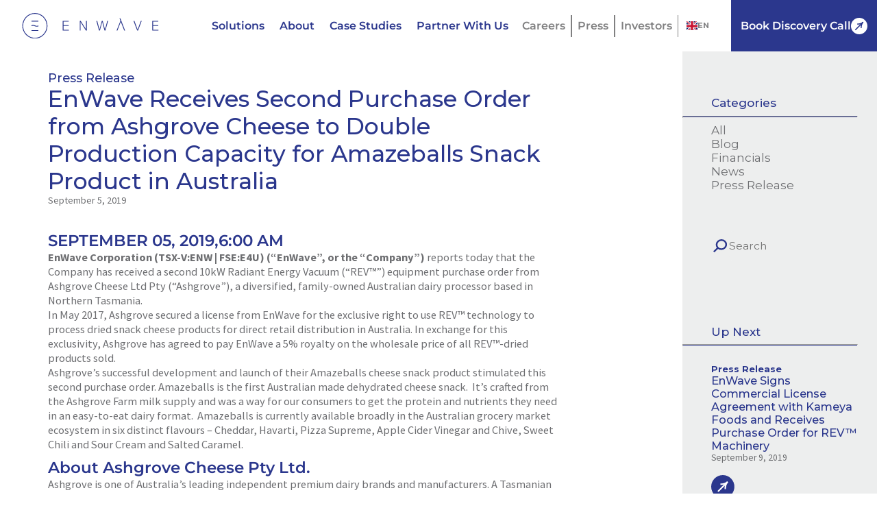

--- FILE ---
content_type: text/html; charset=UTF-8
request_url: https://www.enwave.net/enwave-receives-second-purchase-order-from-ashgrove-cheese-to-double-production-capacity-for-amazeballs-snack-product-in-australia/
body_size: 17220
content:

<!DOCTYPE html> 

<html lang="en-US" itemscope="" itemtype="https://schema.org/Article">

<head><style>img.lazy{min-height:1px}</style><link href="https://www.enwave.net/wp-content/plugins/w3-total-cache/pub/js/lazyload.min.js" as="script">

<meta charset="UTF-8">

<meta name="viewport" content="width=device-width">

<meta name="author" content="Opacity Design Group (ODG) - www.opacitydesigngroup.com">

<meta name="robots" content="index, follow, max-image-preview:large, max-snippet:-1, max-video-preview:-1">

	<!-- This site is optimized with the Yoast SEO plugin v26.8 - https://yoast.com/product/yoast-seo-wordpress/ -->
	<title>EnWave Receives Second Purchase Order from Ashgrove Cheese to Double Production Capacity for Amazeballs Snack Product in Australia - EnWave</title>
	<link rel="canonical" href="https://www.enwave.net/enwave-receives-second-purchase-order-from-ashgrove-cheese-to-double-production-capacity-for-amazeballs-snack-product-in-australia/">
	<meta property="og:locale" content="en_US">
	<meta property="og:type" content="article">
	<meta property="og:title" content="EnWave Receives Second Purchase Order from Ashgrove Cheese to Double Production Capacity for Amazeballs Snack Product in Australia - EnWave">
	<meta property="og:description" content="EnWave Receives Second Purchase Order from Ashgrove Cheese to Double Production Capacity for Amazeballs Snack Product in Australia">
	<meta property="og:url" content="https://www.enwave.net/enwave-receives-second-purchase-order-from-ashgrove-cheese-to-double-production-capacity-for-amazeballs-snack-product-in-australia/">
	<meta property="og:site_name" content="EnWave">
	<meta property="article:publisher" content="https://www.facebook.com/EnWaveCorp/">
	<meta property="article:published_time" content="2019-09-05T13:15:06+00:00">
	<meta property="article:modified_time" content="2023-03-15T01:24:54+00:00">
	<meta property="og:image" content="https://www.enwave.net/wp-content/uploads/2023/04/social.jpg">
	<meta property="og:image:width" content="1200">
	<meta property="og:image:height" content="675">
	<meta property="og:image:type" content="image/jpeg">
	<meta name="author" content="Brent Charleton">
	<meta name="twitter:card" content="summary_large_image">
	<meta name="twitter:creator" content="@enwavecorp">
	<meta name="twitter:site" content="@enwavecorp">
	<meta name="twitter:label1" content="Written by">
	<meta name="twitter:data1" content="Brent Charleton">
	<meta name="twitter:label2" content="Est. reading time">
	<meta name="twitter:data2" content="2 minutes">
	<script type="application/ld+json" class="yoast-schema-graph">{"@context":"https://schema.org","@graph":[{"@type":"Article","@id":"https://www.enwave.net/enwave-receives-second-purchase-order-from-ashgrove-cheese-to-double-production-capacity-for-amazeballs-snack-product-in-australia/#article","isPartOf":{"@id":"https://www.enwave.net/enwave-receives-second-purchase-order-from-ashgrove-cheese-to-double-production-capacity-for-amazeballs-snack-product-in-australia/"},"author":{"name":"Brent Charleton","@id":"https://www.enwave.net/#/schema/person/86d4725f6a1b498e478f1e7133b3cd2c"},"headline":"EnWave Receives Second Purchase Order from Ashgrove Cheese to Double Production Capacity for Amazeballs Snack Product in Australia","datePublished":"2019-09-05T13:15:06+00:00","dateModified":"2023-03-15T01:24:54+00:00","mainEntityOfPage":{"@id":"https://www.enwave.net/enwave-receives-second-purchase-order-from-ashgrove-cheese-to-double-production-capacity-for-amazeballs-snack-product-in-australia/"},"wordCount":341,"commentCount":0,"image":{"@id":"https://www.enwave.net/enwave-receives-second-purchase-order-from-ashgrove-cheese-to-double-production-capacity-for-amazeballs-snack-product-in-australia/#primaryimage"},"thumbnailUrl":"","articleSection":["Press Release"],"inLanguage":"en-US","potentialAction":[{"@type":"CommentAction","name":"Comment","target":["https://www.enwave.net/enwave-receives-second-purchase-order-from-ashgrove-cheese-to-double-production-capacity-for-amazeballs-snack-product-in-australia/#respond"]}]},{"@type":"WebPage","@id":"https://www.enwave.net/enwave-receives-second-purchase-order-from-ashgrove-cheese-to-double-production-capacity-for-amazeballs-snack-product-in-australia/","url":"https://www.enwave.net/enwave-receives-second-purchase-order-from-ashgrove-cheese-to-double-production-capacity-for-amazeballs-snack-product-in-australia/","name":"EnWave Receives Second Purchase Order from Ashgrove Cheese to Double Production Capacity for Amazeballs Snack Product in Australia - EnWave","isPartOf":{"@id":"https://www.enwave.net/#website"},"primaryImageOfPage":{"@id":"https://www.enwave.net/enwave-receives-second-purchase-order-from-ashgrove-cheese-to-double-production-capacity-for-amazeballs-snack-product-in-australia/#primaryimage"},"image":{"@id":"https://www.enwave.net/enwave-receives-second-purchase-order-from-ashgrove-cheese-to-double-production-capacity-for-amazeballs-snack-product-in-australia/#primaryimage"},"thumbnailUrl":"","datePublished":"2019-09-05T13:15:06+00:00","dateModified":"2023-03-15T01:24:54+00:00","author":{"@id":"https://www.enwave.net/#/schema/person/86d4725f6a1b498e478f1e7133b3cd2c"},"breadcrumb":{"@id":"https://www.enwave.net/enwave-receives-second-purchase-order-from-ashgrove-cheese-to-double-production-capacity-for-amazeballs-snack-product-in-australia/#breadcrumb"},"inLanguage":"en-US","potentialAction":[{"@type":"ReadAction","target":["https://www.enwave.net/enwave-receives-second-purchase-order-from-ashgrove-cheese-to-double-production-capacity-for-amazeballs-snack-product-in-australia/"]}]},{"@type":"ImageObject","inLanguage":"en-US","@id":"https://www.enwave.net/enwave-receives-second-purchase-order-from-ashgrove-cheese-to-double-production-capacity-for-amazeballs-snack-product-in-australia/#primaryimage","url":"","contentUrl":""},{"@type":"BreadcrumbList","@id":"https://www.enwave.net/enwave-receives-second-purchase-order-from-ashgrove-cheese-to-double-production-capacity-for-amazeballs-snack-product-in-australia/#breadcrumb","itemListElement":[{"@type":"ListItem","position":1,"name":"Home","item":"https://www.enwave.net/"},{"@type":"ListItem","position":2,"name":"EnWave Receives Second Purchase Order from Ashgrove Cheese to Double Production Capacity for Amazeballs Snack Product in Australia"}]},{"@type":"WebSite","@id":"https://www.enwave.net/#website","url":"https://www.enwave.net/","name":"EnWave","description":"","potentialAction":[{"@type":"SearchAction","target":{"@type":"EntryPoint","urlTemplate":"https://www.enwave.net/?s={search_term_string}"},"query-input":{"@type":"PropertyValueSpecification","valueRequired":true,"valueName":"search_term_string"}}],"inLanguage":"en-US"},{"@type":"Person","@id":"https://www.enwave.net/#/schema/person/86d4725f6a1b498e478f1e7133b3cd2c","name":"Brent Charleton","image":{"@type":"ImageObject","inLanguage":"en-US","@id":"https://www.enwave.net/#/schema/person/image/","url":"https://secure.gravatar.com/avatar/e14e449a4f4e552ee6b912d6e00222c24afb7e61ded9078cff4e3876c277f2f1?s=96&d=mm&r=g","contentUrl":"https://secure.gravatar.com/avatar/e14e449a4f4e552ee6b912d6e00222c24afb7e61ded9078cff4e3876c277f2f1?s=96&d=mm&r=g","caption":"Brent Charleton"}}]}</script>
	<!-- / Yoast SEO plugin. -->


<link rel="dns-prefetch" href="//js.hs-scripts.com">
<link rel="alternate" type="application/rss+xml" title="EnWave &raquo; Feed" href="https://www.enwave.net/feed/">
<link rel="alternate" type="application/rss+xml" title="EnWave &raquo; Comments Feed" href="https://www.enwave.net/comments/feed/">
<link rel="alternate" type="application/rss+xml" title="EnWave &raquo; EnWave Receives Second Purchase Order from Ashgrove Cheese to Double Production Capacity for Amazeballs Snack Product in Australia Comments Feed" href="https://www.enwave.net/enwave-receives-second-purchase-order-from-ashgrove-cheese-to-double-production-capacity-for-amazeballs-snack-product-in-australia/feed/">
<link rel="alternate" title="oEmbed (JSON)" type="application/json+oembed" href="https://www.enwave.net/wp-json/oembed/1.0/embed?url=https%3A%2F%2Fwww.enwave.net%2Fenwave-receives-second-purchase-order-from-ashgrove-cheese-to-double-production-capacity-for-amazeballs-snack-product-in-australia%2F">
<link rel="alternate" title="oEmbed (XML)" type="text/xml+oembed" href="https://www.enwave.net/wp-json/oembed/1.0/embed?url=https%3A%2F%2Fwww.enwave.net%2Fenwave-receives-second-purchase-order-from-ashgrove-cheese-to-double-production-capacity-for-amazeballs-snack-product-in-australia%2F&#038;format=xml">
<style id="wp-img-auto-sizes-contain-inline-css" type="text/css">
img:is([sizes=auto i],[sizes^="auto," i]){contain-intrinsic-size:3000px 1500px}
/*# sourceURL=wp-img-auto-sizes-contain-inline-css */
</style>
<style id="wp-emoji-styles-inline-css" type="text/css">

	img.wp-smiley, img.emoji {
		display: inline !important;
		border: none !important;
		box-shadow: none !important;
		height: 1em !important;
		width: 1em !important;
		margin: 0 0.07em !important;
		vertical-align: -0.1em !important;
		background: none !important;
		padding: 0 !important;
	}
/*# sourceURL=wp-emoji-styles-inline-css */
</style>
<style id="wp-block-library-inline-css" type="text/css">
:root{--wp-block-synced-color:#7a00df;--wp-block-synced-color--rgb:122,0,223;--wp-bound-block-color:var(--wp-block-synced-color);--wp-editor-canvas-background:#ddd;--wp-admin-theme-color:#007cba;--wp-admin-theme-color--rgb:0,124,186;--wp-admin-theme-color-darker-10:#006ba1;--wp-admin-theme-color-darker-10--rgb:0,107,160.5;--wp-admin-theme-color-darker-20:#005a87;--wp-admin-theme-color-darker-20--rgb:0,90,135;--wp-admin-border-width-focus:2px}@media (min-resolution:192dpi){:root{--wp-admin-border-width-focus:1.5px}}.wp-element-button{cursor:pointer}:root .has-very-light-gray-background-color{background-color:#eee}:root .has-very-dark-gray-background-color{background-color:#313131}:root .has-very-light-gray-color{color:#eee}:root .has-very-dark-gray-color{color:#313131}:root .has-vivid-green-cyan-to-vivid-cyan-blue-gradient-background{background:linear-gradient(135deg,#00d084,#0693e3)}:root .has-purple-crush-gradient-background{background:linear-gradient(135deg,#34e2e4,#4721fb 50%,#ab1dfe)}:root .has-hazy-dawn-gradient-background{background:linear-gradient(135deg,#faaca8,#dad0ec)}:root .has-subdued-olive-gradient-background{background:linear-gradient(135deg,#fafae1,#67a671)}:root .has-atomic-cream-gradient-background{background:linear-gradient(135deg,#fdd79a,#004a59)}:root .has-nightshade-gradient-background{background:linear-gradient(135deg,#330968,#31cdcf)}:root .has-midnight-gradient-background{background:linear-gradient(135deg,#020381,#2874fc)}:root{--wp--preset--font-size--normal:16px;--wp--preset--font-size--huge:42px}.has-regular-font-size{font-size:1em}.has-larger-font-size{font-size:2.625em}.has-normal-font-size{font-size:var(--wp--preset--font-size--normal)}.has-huge-font-size{font-size:var(--wp--preset--font-size--huge)}.has-text-align-center{text-align:center}.has-text-align-left{text-align:left}.has-text-align-right{text-align:right}.has-fit-text{white-space:nowrap!important}#end-resizable-editor-section{display:none}.aligncenter{clear:both}.items-justified-left{justify-content:flex-start}.items-justified-center{justify-content:center}.items-justified-right{justify-content:flex-end}.items-justified-space-between{justify-content:space-between}.screen-reader-text{border:0;clip-path:inset(50%);height:1px;margin:-1px;overflow:hidden;padding:0;position:absolute;width:1px;word-wrap:normal!important}.screen-reader-text:focus{background-color:#ddd;clip-path:none;color:#444;display:block;font-size:1em;height:auto;left:5px;line-height:normal;padding:15px 23px 14px;text-decoration:none;top:5px;width:auto;z-index:100000}html :where(.has-border-color){border-style:solid}html :where([style*=border-top-color]){border-top-style:solid}html :where([style*=border-right-color]){border-right-style:solid}html :where([style*=border-bottom-color]){border-bottom-style:solid}html :where([style*=border-left-color]){border-left-style:solid}html :where([style*=border-width]){border-style:solid}html :where([style*=border-top-width]){border-top-style:solid}html :where([style*=border-right-width]){border-right-style:solid}html :where([style*=border-bottom-width]){border-bottom-style:solid}html :where([style*=border-left-width]){border-left-style:solid}html :where(img[class*=wp-image-]){height:auto;max-width:100%}:where(figure){margin:0 0 1em}html :where(.is-position-sticky){--wp-admin--admin-bar--position-offset:var(--wp-admin--admin-bar--height,0px)}@media screen and (max-width:600px){html :where(.is-position-sticky){--wp-admin--admin-bar--position-offset:0px}}

/*# sourceURL=wp-block-library-inline-css */
</style><style id="wp-block-heading-inline-css" type="text/css">
h1:where(.wp-block-heading).has-background,h2:where(.wp-block-heading).has-background,h3:where(.wp-block-heading).has-background,h4:where(.wp-block-heading).has-background,h5:where(.wp-block-heading).has-background,h6:where(.wp-block-heading).has-background{padding:1.25em 2.375em}h1.has-text-align-left[style*=writing-mode]:where([style*=vertical-lr]),h1.has-text-align-right[style*=writing-mode]:where([style*=vertical-rl]),h2.has-text-align-left[style*=writing-mode]:where([style*=vertical-lr]),h2.has-text-align-right[style*=writing-mode]:where([style*=vertical-rl]),h3.has-text-align-left[style*=writing-mode]:where([style*=vertical-lr]),h3.has-text-align-right[style*=writing-mode]:where([style*=vertical-rl]),h4.has-text-align-left[style*=writing-mode]:where([style*=vertical-lr]),h4.has-text-align-right[style*=writing-mode]:where([style*=vertical-rl]),h5.has-text-align-left[style*=writing-mode]:where([style*=vertical-lr]),h5.has-text-align-right[style*=writing-mode]:where([style*=vertical-rl]),h6.has-text-align-left[style*=writing-mode]:where([style*=vertical-lr]),h6.has-text-align-right[style*=writing-mode]:where([style*=vertical-rl]){rotate:180deg}
/*# sourceURL=https://www.enwave.net/wp-includes/blocks/heading/style.min.css */
</style>
<style id="wp-block-paragraph-inline-css" type="text/css">
.is-small-text{font-size:.875em}.is-regular-text{font-size:1em}.is-large-text{font-size:2.25em}.is-larger-text{font-size:3em}.has-drop-cap:not(:focus):first-letter{float:left;font-size:8.4em;font-style:normal;font-weight:100;line-height:.68;margin:.05em .1em 0 0;text-transform:uppercase}body.rtl .has-drop-cap:not(:focus):first-letter{float:none;margin-left:.1em}p.has-drop-cap.has-background{overflow:hidden}:root :where(p.has-background){padding:1.25em 2.375em}:where(p.has-text-color:not(.has-link-color)) a{color:inherit}p.has-text-align-left[style*="writing-mode:vertical-lr"],p.has-text-align-right[style*="writing-mode:vertical-rl"]{rotate:180deg}
/*# sourceURL=https://www.enwave.net/wp-includes/blocks/paragraph/style.min.css */
</style>
<style id="global-styles-inline-css" type="text/css">
:root{--wp--preset--aspect-ratio--square: 1;--wp--preset--aspect-ratio--4-3: 4/3;--wp--preset--aspect-ratio--3-4: 3/4;--wp--preset--aspect-ratio--3-2: 3/2;--wp--preset--aspect-ratio--2-3: 2/3;--wp--preset--aspect-ratio--16-9: 16/9;--wp--preset--aspect-ratio--9-16: 9/16;--wp--preset--color--black: #000000;--wp--preset--color--cyan-bluish-gray: #abb8c3;--wp--preset--color--white: #ffffff;--wp--preset--color--pale-pink: #f78da7;--wp--preset--color--vivid-red: #cf2e2e;--wp--preset--color--luminous-vivid-orange: #ff6900;--wp--preset--color--luminous-vivid-amber: #fcb900;--wp--preset--color--light-green-cyan: #7bdcb5;--wp--preset--color--vivid-green-cyan: #00d084;--wp--preset--color--pale-cyan-blue: #8ed1fc;--wp--preset--color--vivid-cyan-blue: #0693e3;--wp--preset--color--vivid-purple: #9b51e0;--wp--preset--gradient--vivid-cyan-blue-to-vivid-purple: linear-gradient(135deg,rgb(6,147,227) 0%,rgb(155,81,224) 100%);--wp--preset--gradient--light-green-cyan-to-vivid-green-cyan: linear-gradient(135deg,rgb(122,220,180) 0%,rgb(0,208,130) 100%);--wp--preset--gradient--luminous-vivid-amber-to-luminous-vivid-orange: linear-gradient(135deg,rgb(252,185,0) 0%,rgb(255,105,0) 100%);--wp--preset--gradient--luminous-vivid-orange-to-vivid-red: linear-gradient(135deg,rgb(255,105,0) 0%,rgb(207,46,46) 100%);--wp--preset--gradient--very-light-gray-to-cyan-bluish-gray: linear-gradient(135deg,rgb(238,238,238) 0%,rgb(169,184,195) 100%);--wp--preset--gradient--cool-to-warm-spectrum: linear-gradient(135deg,rgb(74,234,220) 0%,rgb(151,120,209) 20%,rgb(207,42,186) 40%,rgb(238,44,130) 60%,rgb(251,105,98) 80%,rgb(254,248,76) 100%);--wp--preset--gradient--blush-light-purple: linear-gradient(135deg,rgb(255,206,236) 0%,rgb(152,150,240) 100%);--wp--preset--gradient--blush-bordeaux: linear-gradient(135deg,rgb(254,205,165) 0%,rgb(254,45,45) 50%,rgb(107,0,62) 100%);--wp--preset--gradient--luminous-dusk: linear-gradient(135deg,rgb(255,203,112) 0%,rgb(199,81,192) 50%,rgb(65,88,208) 100%);--wp--preset--gradient--pale-ocean: linear-gradient(135deg,rgb(255,245,203) 0%,rgb(182,227,212) 50%,rgb(51,167,181) 100%);--wp--preset--gradient--electric-grass: linear-gradient(135deg,rgb(202,248,128) 0%,rgb(113,206,126) 100%);--wp--preset--gradient--midnight: linear-gradient(135deg,rgb(2,3,129) 0%,rgb(40,116,252) 100%);--wp--preset--font-size--small: 13px;--wp--preset--font-size--medium: 20px;--wp--preset--font-size--large: 36px;--wp--preset--font-size--x-large: 42px;--wp--preset--spacing--20: 0.44rem;--wp--preset--spacing--30: 0.67rem;--wp--preset--spacing--40: 1rem;--wp--preset--spacing--50: 1.5rem;--wp--preset--spacing--60: 2.25rem;--wp--preset--spacing--70: 3.38rem;--wp--preset--spacing--80: 5.06rem;--wp--preset--shadow--natural: 6px 6px 9px rgba(0, 0, 0, 0.2);--wp--preset--shadow--deep: 12px 12px 50px rgba(0, 0, 0, 0.4);--wp--preset--shadow--sharp: 6px 6px 0px rgba(0, 0, 0, 0.2);--wp--preset--shadow--outlined: 6px 6px 0px -3px rgb(255, 255, 255), 6px 6px rgb(0, 0, 0);--wp--preset--shadow--crisp: 6px 6px 0px rgb(0, 0, 0);}:where(.is-layout-flex){gap: 0.5em;}:where(.is-layout-grid){gap: 0.5em;}body .is-layout-flex{display: flex;}.is-layout-flex{flex-wrap: wrap;align-items: center;}.is-layout-flex > :is(*, div){margin: 0;}body .is-layout-grid{display: grid;}.is-layout-grid > :is(*, div){margin: 0;}:where(.wp-block-columns.is-layout-flex){gap: 2em;}:where(.wp-block-columns.is-layout-grid){gap: 2em;}:where(.wp-block-post-template.is-layout-flex){gap: 1.25em;}:where(.wp-block-post-template.is-layout-grid){gap: 1.25em;}.has-black-color{color: var(--wp--preset--color--black) !important;}.has-cyan-bluish-gray-color{color: var(--wp--preset--color--cyan-bluish-gray) !important;}.has-white-color{color: var(--wp--preset--color--white) !important;}.has-pale-pink-color{color: var(--wp--preset--color--pale-pink) !important;}.has-vivid-red-color{color: var(--wp--preset--color--vivid-red) !important;}.has-luminous-vivid-orange-color{color: var(--wp--preset--color--luminous-vivid-orange) !important;}.has-luminous-vivid-amber-color{color: var(--wp--preset--color--luminous-vivid-amber) !important;}.has-light-green-cyan-color{color: var(--wp--preset--color--light-green-cyan) !important;}.has-vivid-green-cyan-color{color: var(--wp--preset--color--vivid-green-cyan) !important;}.has-pale-cyan-blue-color{color: var(--wp--preset--color--pale-cyan-blue) !important;}.has-vivid-cyan-blue-color{color: var(--wp--preset--color--vivid-cyan-blue) !important;}.has-vivid-purple-color{color: var(--wp--preset--color--vivid-purple) !important;}.has-black-background-color{background-color: var(--wp--preset--color--black) !important;}.has-cyan-bluish-gray-background-color{background-color: var(--wp--preset--color--cyan-bluish-gray) !important;}.has-white-background-color{background-color: var(--wp--preset--color--white) !important;}.has-pale-pink-background-color{background-color: var(--wp--preset--color--pale-pink) !important;}.has-vivid-red-background-color{background-color: var(--wp--preset--color--vivid-red) !important;}.has-luminous-vivid-orange-background-color{background-color: var(--wp--preset--color--luminous-vivid-orange) !important;}.has-luminous-vivid-amber-background-color{background-color: var(--wp--preset--color--luminous-vivid-amber) !important;}.has-light-green-cyan-background-color{background-color: var(--wp--preset--color--light-green-cyan) !important;}.has-vivid-green-cyan-background-color{background-color: var(--wp--preset--color--vivid-green-cyan) !important;}.has-pale-cyan-blue-background-color{background-color: var(--wp--preset--color--pale-cyan-blue) !important;}.has-vivid-cyan-blue-background-color{background-color: var(--wp--preset--color--vivid-cyan-blue) !important;}.has-vivid-purple-background-color{background-color: var(--wp--preset--color--vivid-purple) !important;}.has-black-border-color{border-color: var(--wp--preset--color--black) !important;}.has-cyan-bluish-gray-border-color{border-color: var(--wp--preset--color--cyan-bluish-gray) !important;}.has-white-border-color{border-color: var(--wp--preset--color--white) !important;}.has-pale-pink-border-color{border-color: var(--wp--preset--color--pale-pink) !important;}.has-vivid-red-border-color{border-color: var(--wp--preset--color--vivid-red) !important;}.has-luminous-vivid-orange-border-color{border-color: var(--wp--preset--color--luminous-vivid-orange) !important;}.has-luminous-vivid-amber-border-color{border-color: var(--wp--preset--color--luminous-vivid-amber) !important;}.has-light-green-cyan-border-color{border-color: var(--wp--preset--color--light-green-cyan) !important;}.has-vivid-green-cyan-border-color{border-color: var(--wp--preset--color--vivid-green-cyan) !important;}.has-pale-cyan-blue-border-color{border-color: var(--wp--preset--color--pale-cyan-blue) !important;}.has-vivid-cyan-blue-border-color{border-color: var(--wp--preset--color--vivid-cyan-blue) !important;}.has-vivid-purple-border-color{border-color: var(--wp--preset--color--vivid-purple) !important;}.has-vivid-cyan-blue-to-vivid-purple-gradient-background{background: var(--wp--preset--gradient--vivid-cyan-blue-to-vivid-purple) !important;}.has-light-green-cyan-to-vivid-green-cyan-gradient-background{background: var(--wp--preset--gradient--light-green-cyan-to-vivid-green-cyan) !important;}.has-luminous-vivid-amber-to-luminous-vivid-orange-gradient-background{background: var(--wp--preset--gradient--luminous-vivid-amber-to-luminous-vivid-orange) !important;}.has-luminous-vivid-orange-to-vivid-red-gradient-background{background: var(--wp--preset--gradient--luminous-vivid-orange-to-vivid-red) !important;}.has-very-light-gray-to-cyan-bluish-gray-gradient-background{background: var(--wp--preset--gradient--very-light-gray-to-cyan-bluish-gray) !important;}.has-cool-to-warm-spectrum-gradient-background{background: var(--wp--preset--gradient--cool-to-warm-spectrum) !important;}.has-blush-light-purple-gradient-background{background: var(--wp--preset--gradient--blush-light-purple) !important;}.has-blush-bordeaux-gradient-background{background: var(--wp--preset--gradient--blush-bordeaux) !important;}.has-luminous-dusk-gradient-background{background: var(--wp--preset--gradient--luminous-dusk) !important;}.has-pale-ocean-gradient-background{background: var(--wp--preset--gradient--pale-ocean) !important;}.has-electric-grass-gradient-background{background: var(--wp--preset--gradient--electric-grass) !important;}.has-midnight-gradient-background{background: var(--wp--preset--gradient--midnight) !important;}.has-small-font-size{font-size: var(--wp--preset--font-size--small) !important;}.has-medium-font-size{font-size: var(--wp--preset--font-size--medium) !important;}.has-large-font-size{font-size: var(--wp--preset--font-size--large) !important;}.has-x-large-font-size{font-size: var(--wp--preset--font-size--x-large) !important;}
/*# sourceURL=global-styles-inline-css */
</style>

<style id="classic-theme-styles-inline-css" type="text/css">
/*! This file is auto-generated */
.wp-block-button__link{color:#fff;background-color:#32373c;border-radius:9999px;box-shadow:none;text-decoration:none;padding:calc(.667em + 2px) calc(1.333em + 2px);font-size:1.125em}.wp-block-file__button{background:#32373c;color:#fff;text-decoration:none}
/*# sourceURL=/wp-includes/css/classic-themes.min.css */
</style>
<link rel="stylesheet" id="blankslate-style-css" href="https://www.enwave.net/wp-content/themes/Enwave/style.css?ver=6.9" type="text/css" media="all">
<script type="text/javascript" src="https://www.enwave.net/wp-includes/js/jquery/jquery.min.js?ver=3.7.1" id="jquery-core-js"></script>
<script type="text/javascript" src="https://www.enwave.net/wp-includes/js/jquery/jquery-migrate.min.js?ver=3.4.1" id="jquery-migrate-js"></script>
<link rel="EditURI" type="application/rsd+xml" title="RSD" href="https://www.enwave.net/xmlrpc.php?rsd">
<meta name="generator" content="WordPress 6.9">
<link rel="shortlink" href="https://www.enwave.net/?p=2154">
			<!-- DO NOT COPY THIS SNIPPET! Start of Page Analytics Tracking for HubSpot WordPress plugin v11.3.37-->
			<script class="hsq-set-content-id" data-content-id="blog-post">
				var _hsq = _hsq || [];
				_hsq.push(["setContentType", "blog-post"]);
			</script>
			<!-- DO NOT COPY THIS SNIPPET! End of Page Analytics Tracking for HubSpot WordPress plugin -->
			<link rel="pingback" href="https://www.enwave.net/xmlrpc.php">
<link rel="icon" href="https://www.enwave.net/wp-content/uploads/2023/03/cropped-logo-alt-white-512-32x32.png" sizes="32x32">
<link rel="icon" href="https://www.enwave.net/wp-content/uploads/2023/03/cropped-logo-alt-white-512-192x192.png" sizes="192x192">
<link rel="apple-touch-icon" href="https://www.enwave.net/wp-content/uploads/2023/03/cropped-logo-alt-white-512-180x180.png">
<meta name="msapplication-TileImage" content="https://www.enwave.net/wp-content/uploads/2023/03/cropped-logo-alt-white-512-270x270.png">



<link href="/wp-content/themes/Enwave/styles/global.css?r=Sep29" rel="stylesheet">



<!-- Swiper -->  

<link rel="stylesheet" href="https://cdn.jsdelivr.net/npm/swiper/swiper-bundle.min.css">

<!-- old ^ -->

<link rel="stylesheet" href="https://cdn.jsdelivr.net/npm/swiper@9/swiper-bundle.min.css">

<!-- new ^ -->

<!-- /Swiper -->



<!-- Jquery -->

<script src="https://ajax.googleapis.com/ajax/libs/jquery/3.6.0/jquery.min.js"></script>

<!-- /Jquery -->



<!-- fancybox! -->

<script src="https://cdnjs.cloudflare.com/ajax/libs/fancybox/3.5.7/jquery.fancybox.min.js" integrity="sha512-uURl+ZXMBrF4AwGaWmEetzrd+J5/8NRkWAvJx5sbPSSuOb0bZLqf+tOzniObO00BjHa/dD7gub9oCGMLPQHtQA==" crossorigin="anonymous" referrerpolicy="no-referrer"></script>

<link rel="stylesheet" href="https://cdnjs.cloudflare.com/ajax/libs/fancybox/3.5.7/jquery.fancybox.css" integrity="sha512-nNlU0WK2QfKsuEmdcTwkeh+lhGs6uyOxuUs+n+0oXSYDok5qy0EI0lt01ZynHq6+p/tbgpZ7P+yUb+r71wqdXg==" crossorigin="anonymous" referrerpolicy="no-referrer">

<script src="https://cdnjs.cloudflare.com/ajax/libs/js-cookie/3.0.1/js.cookie.min.js" integrity="sha512-wT7uPE7tOP6w4o28u1DN775jYjHQApdBnib5Pho4RB0Pgd9y7eSkAV1BTqQydupYDB9GBhTcQQzyNMPMV3cAew==" crossorigin="anonymous" referrerpolicy="no-referrer"></script>

<!-- /fancybox! -->



<link rel="preconnect" href="https://fonts.googleapis.com">

<link rel="preconnect" href="https://fonts.gstatic.com" crossorigin="">

<link href="https://fonts.googleapis.com/css2?family=Architects+Daughter&family=Montserrat:wght@300;400;500;700&family=Source+Sans+Pro:wght@300;400;600;700&display=swap" rel="stylesheet">



<!-- Google Tag Manager -->

<script>(function(w,d,s,l,i){w[l]=w[l]||[];w[l].push({'gtm.start':

new Date().getTime(),event:'gtm.js'});var f=d.getElementsByTagName(s)[0],

j=d.createElement(s),dl=l!='dataLayer'?'&l='+l:'';j.async=true;j.src=

'https://www.googletagmanager.com/gtm.js?id='+i+dl;f.parentNode.insertBefore(j,f);

})(window,document,'script','dataLayer','GTM-52X3C3V');</script>

<!-- End Google Tag Manager -->


<script type="application/json" id="weglot-data">{"allLanguageUrls":{"en":"https://www.enwave.net/enwave-receives-second-purchase-order-from-ashgrove-cheese-to-double-production-capacity-for-amazeballs-snack-product-in-australia/","ar":"https://www.enwave.net/ar/enwave-receives-second-purchase-order-from-ashgrove-cheese-to-double-production-capacity-for-amazeballs-snack-product-in-australia/","fr":"https://www.enwave.net/fr/enwave-receives-second-purchase-order-from-ashgrove-cheese-to-double-production-capacity-for-amazeballs-snack-product-in-australia/","de":"https://www.enwave.net/de/enwave-receives-second-purchase-order-from-ashgrove-cheese-to-double-production-capacity-for-amazeballs-snack-product-in-australia/","ja":"https://www.enwave.net/ja/enwave-receives-second-purchase-order-from-ashgrove-cheese-to-double-production-capacity-for-amazeballs-snack-product-in-australia/","es":"https://www.enwave.net/es/enwave-receives-second-purchase-order-from-ashgrove-cheese-to-double-production-capacity-for-amazeballs-snack-product-in-australia/"},"originalCanonicalUrl":"https://www.enwave.net/enwave-receives-second-purchase-order-from-ashgrove-cheese-to-double-production-capacity-for-amazeballs-snack-product-in-australia","originalPath":"/enwave-receives-second-purchase-order-from-ashgrove-cheese-to-double-production-capacity-for-amazeballs-snack-product-in-australia/","settings":{"auto_switch":true,"auto_switch_fallback":null,"category":7,"custom_settings":{"button_style":{"with_name":true,"full_name":true,"is_dropdown":true,"with_flags":false,"flag_type":"rectangle_mat","custom_css":""},"switchers":[{"style":{"with_name":true,"with_flags":true,"full_name":false,"flag_type":"square","size_scale":"0.95"},"opts":{"open_hover":true,"close_outside_click":false,"is_responsive":false,"display_device":"mobile","pixel_cutoff":768},"colors":{"text_active":"#808081","text_inactive":"#808081","text_hover":"#FFFFFF","bg_inactive":"#FFFFFF","bg_active":"#FFFFFF","bg_hover":"#2B378D"},"location":{"target":"#menu-alt-menu","sibling":null},"template":{"name":"vertical_expand","hash":"3f90b881d5a501723cd1e8775b61878b06b89587"}},{"style":{"with_name":true,"with_flags":true,"full_name":false,"flag_type":"square","size_scale":"0.8"},"opts":{"open_hover":true,"close_outside_click":false,"is_responsive":false,"display_device":"mobile","pixel_cutoff":768},"colors":{"text_active":"#808081","text_inactive":"#808081","text_hover":"#FFFFFF","bg_inactive":"#FFFFFF","bg_active":"#FFFFFF","bg_hover":"#2B378D"},"location":{"target":"#menu-alt-menu-1","sibling":null},"template":{"name":"vertical_expand","hash":"3f90b881d5a501723cd1e8775b61878b06b89587"}}],"translate_search":false,"loading_bar":true,"hide_switcher":false,"translate_images":false,"subdomain":false,"wait_transition":true,"dynamic":""},"deleted_at":null,"dynamics":[],"excluded_blocks":[],"excluded_paths":[],"external_enabled":false,"host":"www.enwave.net","is_dns_set":true,"is_https":true,"language_from":"en","language_from_custom_flag":null,"language_from_custom_name":null,"languages":[{"connect_host_destination":null,"custom_code":null,"custom_flag":null,"custom_local_name":null,"custom_name":null,"enabled":true,"language_to":"ar"},{"connect_host_destination":null,"custom_code":null,"custom_flag":null,"custom_local_name":null,"custom_name":null,"enabled":true,"language_to":"fr"},{"connect_host_destination":null,"custom_code":null,"custom_flag":null,"custom_local_name":null,"custom_name":null,"enabled":true,"language_to":"de"},{"connect_host_destination":null,"custom_code":null,"custom_flag":null,"custom_local_name":null,"custom_name":null,"enabled":true,"language_to":"ja"},{"connect_host_destination":null,"custom_code":null,"custom_flag":null,"custom_local_name":null,"custom_name":null,"enabled":true,"language_to":"es"}],"media_enabled":false,"page_views_enabled":true,"technology_id":12,"technology_name":"Other","translation_engine":3,"url_type":"SUBDIRECTORY","versions":{"translation":1755533587}}}</script>
<script type="text/javascript" src="https://cdn.weglot.com/weglot.min.js"></script>
<script>
    Weglot.initialize({
        api_key: 'wg_1243785f85fc172716de4fe34293d1738'
    });
</script>

<link href="https://www.enwave.net/enwave-receives-second-purchase-order-from-ashgrove-cheese-to-double-production-capacity-for-amazeballs-snack-product-in-australia/" hreflang="en" rel="alternate"><link href="https://www.enwave.net/ar/enwave-receives-second-purchase-order-from-ashgrove-cheese-to-double-production-capacity-for-amazeballs-snack-product-in-australia/" hreflang="ar" rel="alternate"><link href="https://www.enwave.net/fr/enwave-receives-second-purchase-order-from-ashgrove-cheese-to-double-production-capacity-for-amazeballs-snack-product-in-australia/" hreflang="fr" rel="alternate"><link href="https://www.enwave.net/de/enwave-receives-second-purchase-order-from-ashgrove-cheese-to-double-production-capacity-for-amazeballs-snack-product-in-australia/" hreflang="de" rel="alternate"><link href="https://www.enwave.net/ja/enwave-receives-second-purchase-order-from-ashgrove-cheese-to-double-production-capacity-for-amazeballs-snack-product-in-australia/" hreflang="ja" rel="alternate"><link href="https://www.enwave.net/es/enwave-receives-second-purchase-order-from-ashgrove-cheese-to-double-production-capacity-for-amazeballs-snack-product-in-australia/" hreflang="es" rel="alternate"></head>



 



<body>

    <!-- Google Tag Manager (noscript) -->

<noscript><iframe src="https://www.googletagmanager.com/ns.html?id=GTM-52X3C3V" height="0" width="0" style="display:none;visibility:hidden"></iframe></noscript>

<!-- End Google Tag Manager (noscript) -->

<div id="container" class="container">

<header id="header" class="header">

    <nav class="header__nav">

        <div class="header__nav-logo">

            <a class="image" href="/">

                <img class="lazy" src="data:image/svg+xml,%3Csvg%20xmlns='http://www.w3.org/2000/svg'%20viewBox='0%200%201%201'%3E%3C/svg%3E" data-src="https://www.enwave.net/wp-content/themes/Enwave/images/logo/logo.svg" alt="Enwave">

            </a>

        </div>

        <div class="header__nav-seperator">

            <div class="header__nav-menu">

                <div class="menu-main-menu-container"><ul id="menu-main-menu" class="menu"><li id="menu-item-16" class="menu-item menu-item-type-custom menu-item-object-custom menu-item-has-children menu-item-16"><a itemprop="url">Solutions</a>
<ul class="sub-menu">
	<li id="menu-item-368" class="menu-item menu-item-type-post_type menu-item-object-page menu-item-368"><a href="https://www.enwave.net/solutions/food-innovation/" itemprop="url">Food Innovation</a></li>
	<li id="menu-item-919" class="menu-item menu-item-type-post_type menu-item-object-page menu-item-919"><a href="https://www.enwave.net/solutions/product-development/" itemprop="url">Product Development</a></li>
	<li id="menu-item-1036" class="menu-item menu-item-type-post_type menu-item-object-page menu-item-1036"><a href="https://www.enwave.net/solutions/production-scaling/" itemprop="url">Production Scaling</a></li>
	<li id="menu-item-9375" class="menu-item menu-item-type-post_type menu-item-object-page menu-item-9375"><a href="https://www.enwave.net/solutions/toll-drying/" itemprop="url">Toll Drying</a></li>
</ul>
</li>
<li id="menu-item-17" class="menu-item menu-item-type-custom menu-item-object-custom menu-item-has-children menu-item-17"><a itemprop="url">About</a>
<ul class="sub-menu">
	<li id="menu-item-7981" class="menu-item menu-item-type-post_type menu-item-object-page menu-item-7981"><a href="https://www.enwave.net/about/" itemprop="url">About Us</a></li>
	<li id="menu-item-293" class="menu-item menu-item-type-post_type menu-item-object-page menu-item-293"><a href="https://www.enwave.net/about/rev/" itemprop="url">What is REV™?</a></li>
	<li id="menu-item-10194" class="menu-item menu-item-type-post_type menu-item-object-page menu-item-10194"><a href="https://www.enwave.net/freeze-dry-comparison/" itemprop="url">Freeze Drying vs. REV™</a></li>
	<li id="menu-item-596" class="menu-item menu-item-type-post_type menu-item-object-page menu-item-596"><a href="https://www.enwave.net/about/team/" itemprop="url">Our Team</a></li>
	<li id="menu-item-597" class="menu-item menu-item-type-post_type menu-item-object-page menu-item-597"><a href="https://www.enwave.net/contact/" itemprop="url">Contact Us</a></li>
</ul>
</li>
<li id="menu-item-7960" class="menu-item menu-item-type-post_type menu-item-object-page menu-item-7960"><a href="https://www.enwave.net/case-studies/" itemprop="url">Case Studies</a></li>
<li id="menu-item-7343" class="menu-item menu-item-type-post_type menu-item-object-page menu-item-7343"><a href="https://www.enwave.net/partner-with-us/" itemprop="url">Partner With Us</a></li>
</ul></div>
            </div>

            <div class="header__nav-menu-alt">

                <div class="menu-alt-menu-container"><ul id="menu-alt-menu" class="menu"><li id="menu-item-7604" class="menu-item menu-item-type-post_type menu-item-object-page menu-item-7604"><a href="https://www.enwave.net/careers/" itemprop="url">Careers</a></li>
<li id="menu-item-1384" class="menu-item menu-item-type-post_type menu-item-object-page menu-item-1384"><a href="https://www.enwave.net/press-releases/" itemprop="url">Press</a></li>
<li id="menu-item-1435" class="menu-item menu-item-type-post_type menu-item-object-page menu-item-1435"><a href="https://www.enwave.net/investors/" itemprop="url">Investors</a></li>
</ul></div>
            </div>

            <div class="header__nav-translations">
                <!-- <img class="lazy" src="data:image/svg+xml,%3Csvg%20xmlns='http://www.w3.org/2000/svg'%20viewBox='0%200%201%201'%3E%3C/svg%3E" data-src="/wp-content/uploads/2025/01/globe.svg" alt=""> -->
            </div>

            <a data-fancybox="" href="#fancybox-captcha-overlay" class="header__nav-button">

                <span>Book Discovery Call</span>

                <div class="arrow">

                    <img class="lazy" src="data:image/svg+xml,%3Csvg%20xmlns='http://www.w3.org/2000/svg'%20viewBox='0%200%201%201'%3E%3C/svg%3E" data-src="https://www.enwave.net/wp-content/themes/Enwave/images/icons/arrow.svg" alt="Arrow">

                    <img class="blue lazy" src="data:image/svg+xml,%3Csvg%20xmlns='http://www.w3.org/2000/svg'%20viewBox='0%200%201%201'%3E%3C/svg%3E" data-src="https://www.enwave.net/wp-content/themes/Enwave/images/icons/arrow_blue.svg" alt="Arrow Blue">

                </div>

            </a>      

        </div> 

    </nav> 

    <nav class="header__nav-mobile"> 

        <div class="header__nav-mobile-menu-alt">

            <div class="menu-alt-menu-container"><ul id="menu-alt-menu-1" class="menu"><li class="menu-item menu-item-type-post_type menu-item-object-page menu-item-7604"><a href="https://www.enwave.net/careers/" itemprop="url">Careers</a></li>
<li class="menu-item menu-item-type-post_type menu-item-object-page menu-item-1384"><a href="https://www.enwave.net/press-releases/" itemprop="url">Press</a></li>
<li class="menu-item menu-item-type-post_type menu-item-object-page menu-item-1435"><a href="https://www.enwave.net/investors/" itemprop="url">Investors</a></li>
</ul></div>
        </div>

        <div class="header__nav-mobile-logo">

            <div class="header__nav-mobile-logo-inner">

                <div class="logo">

                    <img class="lazy" src="data:image/svg+xml,%3Csvg%20xmlns='http://www.w3.org/2000/svg'%20viewBox='0%200%201%201'%3E%3C/svg%3E" data-src="https://www.enwave.net/wp-content/themes/Enwave/images/logo/logo-alt.svg" alt="logo alt">

                </div>

                <div class="menu-x">

                    <img class="lazy" src="data:image/svg+xml,%3Csvg%20xmlns='http://www.w3.org/2000/svg'%20viewBox='0%200%201%201'%3E%3C/svg%3E" data-src="https://www.enwave.net/wp-content/themes/Enwave/images/icons/menu_x.svg" alt="logo alt">

                </div>

            </div>

        </div>

        <div class="header__nav-mobile-extension">

            <div class="mobile-menu">

                <div class="menu-mobile-menu-container"><ul id="menu-mobile-menu" class="menu"><li id="menu-item-7996" class="menu-item menu-item-type-post_type menu-item-object-page menu-item-home menu-item-7996"><a href="https://www.enwave.net/" itemprop="url">Home</a></li>
<li id="menu-item-8009" class="menu-item menu-item-type-custom menu-item-object-custom menu-item-has-children menu-item-8009"><a itemprop="url">Solutions</a>
<ul class="sub-menu">
	<li id="menu-item-7988" class="menu-item menu-item-type-post_type menu-item-object-page menu-item-7988"><a href="https://www.enwave.net/solutions/food-innovation/" itemprop="url">Food Innovation</a></li>
	<li id="menu-item-7986" class="menu-item menu-item-type-post_type menu-item-object-page menu-item-7986"><a href="https://www.enwave.net/solutions/product-development/" itemprop="url">Product Development</a></li>
	<li id="menu-item-7985" class="menu-item menu-item-type-post_type menu-item-object-page menu-item-7985"><a href="https://www.enwave.net/solutions/production-scaling/" itemprop="url">Production Scaling</a></li>
	<li id="menu-item-9376" class="menu-item menu-item-type-post_type menu-item-object-page menu-item-9376"><a href="https://www.enwave.net/solutions/toll-drying/" itemprop="url">Toll Drying</a></li>
</ul>
</li>
<li id="menu-item-7992" class="menu-item menu-item-type-custom menu-item-object-custom menu-item-has-children menu-item-7992"><a itemprop="url">About</a>
<ul class="sub-menu">
	<li id="menu-item-7989" class="menu-item menu-item-type-post_type menu-item-object-page menu-item-7989"><a href="https://www.enwave.net/about/" itemprop="url">About Us</a></li>
	<li id="menu-item-7991" class="menu-item menu-item-type-post_type menu-item-object-page menu-item-7991"><a href="https://www.enwave.net/about/rev/" itemprop="url">What is REV™?</a></li>
	<li id="menu-item-10193" class="menu-item menu-item-type-post_type menu-item-object-page menu-item-10193"><a href="https://www.enwave.net/freeze-dry-comparison/" itemprop="url">Freeze Drying vs. REV™</a></li>
	<li id="menu-item-7990" class="menu-item menu-item-type-post_type menu-item-object-page menu-item-7990"><a href="https://www.enwave.net/about/team/" itemprop="url">Our Team</a></li>
	<li id="menu-item-7993" class="menu-item menu-item-type-post_type menu-item-object-page menu-item-7993"><a href="https://www.enwave.net/contact/" itemprop="url">Contact Us</a></li>
</ul>
</li>
<li id="menu-item-7995" class="menu-item menu-item-type-post_type menu-item-object-page menu-item-7995"><a href="https://www.enwave.net/case-studies/" itemprop="url">Case Studies</a></li>
<li id="menu-item-7994" class="menu-item menu-item-type-post_type menu-item-object-page menu-item-7994"><a href="https://www.enwave.net/partner-with-us/" itemprop="url">Partner With Us</a></li>
</ul></div>
            </div>

            <div class="header__nav-translations"></div>
            
                <div class="header__nav-mobile-smlinks">

                    
                        <a href="https://www.facebook.com/EnWaveCorp/" class="header__nav-mobile-smlink">

                            <img class="lazy" src="data:image/svg+xml,%3Csvg%20xmlns='http://www.w3.org/2000/svg'%20viewBox='0%200%200%200'%3E%3C/svg%3E" data-src="https://www.enwave.net/wp-content/uploads/2023/03/facebook.svg">

                        </a>

                    
                        <a href="https://www.linkedin.com/company/enwave-corporation/" class="header__nav-mobile-smlink">

                            <img class="lazy" src="data:image/svg+xml,%3Csvg%20xmlns='http://www.w3.org/2000/svg'%20viewBox='0%200%200%200'%3E%3C/svg%3E" data-src="https://www.enwave.net/wp-content/uploads/2023/03/linkedin.svg">

                        </a>

                    
                        <a href="https://www.twitter.com/enwavecorp" class="header__nav-mobile-smlink">

                            <img class="lazy" src="data:image/svg+xml,%3Csvg%20xmlns='http://www.w3.org/2000/svg'%20viewBox='0%200%200%200'%3E%3C/svg%3E" data-src="https://www.enwave.net/wp-content/uploads/2023/03/twitter.svg">

                        </a>

                    
                        <a href="https://www.youtube.com/channel/UCevwIRPzUYXAsNk50iTws-Q" class="header__nav-mobile-smlink">

                            <img class="lazy" src="data:image/svg+xml,%3Csvg%20xmlns='http://www.w3.org/2000/svg'%20viewBox='0%200%200%200'%3E%3C/svg%3E" data-src="https://www.enwave.net/wp-content/uploads/2023/03/youtube.svg">

                        </a>

                    
                        <a href="https://www.instagram.com/enwavecorp/" class="header__nav-mobile-smlink">

                            <img class="lazy" src="data:image/svg+xml,%3Csvg%20xmlns='http://www.w3.org/2000/svg'%20viewBox='0%200%200%200'%3E%3C/svg%3E" data-src="https://www.enwave.net/wp-content/uploads/2023/03/instagram.svg">

                        </a>

                    
                </div>

             

        </div>

    </nav>
    <script src="https://www.google.com/recaptcha/api.js"></script>
    <script>
        
        function validateRecaptcha() {
     
            // Get the reCAPTCHA response
            const recaptchaResponse = grecaptcha.getResponse();

            if (!recaptchaResponse) {
                // Show an alert if the reCAPTCHA is not completed
                // alert("Please complete the reCAPTCHA before submitting the form.");
                return false; // Prevent form submission
            }

            // Allow the form to submit if reCAPTCHA is completed
            // console.log("true");
            captchaVerified();
            return true;
        }
        let captchaResponse = '';
        function captchaVerified(response) {
            captchaResponse = response;
            // console.log('Captcha verified:', response);
            document.getElementById("continueButton").classList.add("enabled");
        }
    </script>
    <div id="fancybox-captcha-overlay" class="fancybox-content-overlay">
        <div class="fancybox-content-overlay-wrapper">
            <div class="fancybox-content-overlay-logo"><img class="lazy" src="data:image/svg+xml,%3Csvg%20xmlns='http://www.w3.org/2000/svg'%20viewBox='0%200%201%201'%3E%3C/svg%3E" data-src="https://www.enwave.net/wp-content/themes/Enwave/images/captcha-check/enwave-logo.png" alt="Enwave Logo"></div>
                                    <div class="fancybox-content-overlay-regions">
                <label for="calendar-regions">Select your region</label>
                <select name="calendar-regions" id="calendar-regions">
                    <option value="" disabled="" selected="">Please select</option>
                                            <option value="Asia-Pacific">Asia-Pacific</option>
                                            <option value="Europe">Europe</option>
                                            <option value="Latin America">Latin America</option>
                                            <option value="Middle East &#038; Africa">Middle East &#038; Africa</option>
                                            <option value="North America">North America</option>
                                    </select>
            </div>
                        <form id="captchaForm" action="validate-captcha.php" method="POST" class="fancybox-content-overlay-form">
                <div class="fancybox-content-overlay-captcha disabled">
                    <!-- Recaptcha -->
                    <div class="fancybox-captcha recaptcha">
                        <div class="g-recaptcha" data-sitekey="6LdSlOUqAAAAAPCLBAPCyQUHp7WwtMHHoYTPDHz6" data-callback="captchaVerified"></div>
                        <div class="recaptcha-error"></div>
                    </div>
                </div>
                <button id="continueButton" class="fancybox-content-overlay-button bookcall">
                    Continue
                </button>
            </form>
            <div class="fancybox-content-overlay-bottom-image"><img class="lazy" src="data:image/svg+xml,%3Csvg%20xmlns='http://www.w3.org/2000/svg'%20viewBox='0%200%201%201'%3E%3C/svg%3E" data-src="https://www.enwave.net/wp-content/themes/Enwave/images/captcha-check/enwave-fruitbg.png" alt="Bottom Decorative Image"></div>
        </div>
    </div>
    <script>
        $(document).ready(function() {
            
            // select with id of calendar-regions on change, removed disabled from captcha
            $('#calendar-regions').on('change', function() {
                $('.fancybox-content-overlay-captcha').removeClass('disabled');
            });

            const captchaForm = document.getElementById('captchaForm');

            captchaForm.onsubmit = function(event) {
                event.preventDefault(); // Prevent the default form submission
                                let region = document.getElementById('calendar-regions').value;
                console.log('region: ', region);
                if (!region) {
                    alert('Please select your region.');
                    return;
                }
                // Send the CAPTCHA response to the server for validation
                let url = `https://www.enwave.net/wp-content/themes/Enwave/validate-captcha.php?region=${region}`;
                                fetch(url, {
                    method: 'POST',
                    body: new URLSearchParams({
                        'captcha_response': captchaResponse
                    })
                })
                .then(response => response.json())
                .then(data => {
                    // console.log('Response:', data);
                    if (data.success) {
                        $.fancybox.close();
                        console.log('data:', data);
                        // console.log('data.booking_link', data.booking_link);
                        // Open the new Fancybox (iframe)
                        setTimeout(() => {
                            $.fancybox.open({
                                src: data.booking_link, // Get the URL from the button
                                type: "iframe",
                            });
                        }, 300); // Small delay to ensure previous one is closed
                    } else {
                        alert('Captcha validation failed. Please refresh or try again.');
                    }
                })
                .catch(error => {
                    console.error('Error:', error);
                });
            };
        })
    </script> 
</header>



<script src="https://www.enwave.net/wp-content/themes/Enwave/js/global.js?r=Sep29"></script>



<div id="container">

<main id="content" role="main">
<div class="single">

    <div class="single__content">
        <div class="single__left">
            <div class="single__cats">
                <ul class="post-categories">
	<li><a href="https://www.enwave.net/category/press-release/" rel="category tag">Press Release</a></li></ul>            </div>
            <h1 class="single__title">
                EnWave Receives Second Purchase Order from Ashgrove Cheese to Double Production Capacity for Amazeballs Snack Product in Australia            </h1>
            <div class="single__date">
                September 5, 2019            </div>
            <div class="single__image" style="display:none">
                <img class="lazy" src="data:image/svg+xml,%3Csvg%20xmlns='http://www.w3.org/2000/svg'%20viewBox='0%200%201533%20899'%3E%3C/svg%3E" data-src="https://www.enwave.net/wp-content/uploads/2023/02/EnWave-News-Release-181122.png">
            </div>
            <div class="single__content-body">
                
<h1 class="wp-block-heading"><strong>SEPTEMBER 05, 2019,6:00 AM</strong></h1>



<p><strong>EnWave Corporation (TSX-V:ENW | FSE:E4U) (“EnWave”, or the “Company”)&nbsp;</strong>reports today that the Company has received a second 10kW Radiant Energy Vacuum (“REV™”) equipment purchase order from Ashgrove Cheese Ltd Pty (“Ashgrove”), a diversified, family-owned Australian dairy processor based in Northern Tasmania.</p>



<p>In May 2017, Ashgrove secured a license from EnWave for the exclusive right to use REV™ technology to process dried snack cheese products for direct retail distribution in Australia. In exchange for this exclusivity, Ashgrove has agreed to pay EnWave a 5% royalty on the wholesale price of all REV™-dried products sold.</p>



<p>Ashgrove’s successful development and launch of their Amazeballs cheese snack product stimulated this second purchase order. Amazeballs is the first Australian made dehydrated cheese snack.&nbsp; It’s crafted from the Ashgrove Farm milk supply and was a way for our consumers to get the protein and nutrients they need in an easy-to-eat dairy format. &nbsp;Amazeballs is currently available broadly in the Australian grocery market ecosystem in six distinct flavours – Cheddar, Havarti, Pizza Supreme, Apple Cider Vinegar and Chive, Sweet Chili and Sour Cream and Salted Caramel.</p>



<p></p>



<h1 class="wp-block-heading"><strong>About Ashgrove Cheese Pty Ltd.</strong></h1>



<p>Ashgrove is one of Australia’s leading independent premium dairy brands and manufacturers. A Tasmanian family owned business, which produces premium quality fresh milk, cheese, cream butter and ambient snackfood. &nbsp;The Ashgrove Cheese factory is located at Elizabeth Town, in the heart of the dairying and cropping region in Northern Tasmania.</p>



<p>Ashgrove has received many awards for their premium cheddar style cheeses over the years. Since 2015, Ashgrove premium quality milk, cheese and butter has been recognized with — 1 Reserve Champion, 2 Champion, 26 Gold, 80 Silver and many other awards in Australia.</p>



<p>Ashgrove’s products are distributed through specialty food stores, major retailers and supermarkets throughout Australia, and supplied to restaurants, the food service market and for export. For more information on Ashgrove please visit&nbsp;<a href="http://www.ashgrovecheese.com.au/"><strong>www.ashgrovecheese.com.au</strong></a>.</p>



<p></p>



<h2 class="ls-1 has-medium-font-size wp-block-heading" id="download"><a href="https://cdn2.hubspot.net/hubfs/5042110/Press%20Releases/20190905%20-%20EnWave%20Receives%20Second%20PO%20from%20Ashgrove%20Dairy.pdf"><strong>DOWNLOAD THE PRESS RELEASE</strong></a></h2>



<p></p>



<p></p>



<h1 class="wp-block-heading"><strong>About EnWave</strong></h1>



<p>EnWave Corporation, a Vancouver-based advanced technology company, has developed Radiant Energy Vacuum (“REV™”) – an innovative, proprietary method for the precise dehydration of organic materials. REV™ technology’s commercial viability has been demonstrated and is growing rapidly across several market verticals in the food, legal cannabis and pharmaceutical sectors. EnWave’s strategy is to sign royalty-bearing commercial licenses with industry leaders in multiple verticals for the use of REV™ technology. The company has signed over twenty royalty-bearing licenses to date, opening up eight distinct market sectors for commercialization of new and innovative products. In addition to these licenses, EnWave has formed a Limited Liability Partnership, NutraDried LLP, to develop, manufacture, market and sell all-natural cheese snack products in the United States under the Moon Cheese® brand.</p>



<p>EnWave has introduced REV™ as the new dehydration standard in the food and biological material sectors: faster and cheaper than freeze drying, with better end product quality than air drying or spray drying. EnWave currently has three commercial REV™ platforms:<br>1.&nbsp;&nbsp;&nbsp;&nbsp;<em>nutra</em>REV® which is used in the food industry to dry food products quickly and at low-cost, while maintaining high levels of nutrition, taste, texture and colour;<br>2.&nbsp;&nbsp;&nbsp;&nbsp;<em>powder</em>REV® which is used for the bulk dehydration of food cultures, probiotics and fine biochemicals such as enzymes below the freezing point, and<br>3.&nbsp;&nbsp;&nbsp;&nbsp;<em>quanta</em>REV® which is used for continuous, high-volume low-temperature drying.<br>An additional platform,&nbsp;<em>freeze</em>REV®, is being developed as a new method to stabilize and dehydrate biopharmaceuticals such as vaccines and antibodies. More information about EnWave is available at&nbsp;<a href="https://www.enwave.net/">www.enwave.net</a>.<br><strong><br>EnWave Corporation</strong><br>Dr. Tim Durance<br>President &amp; CEO</p>



<p>For further information:<br>John Budreski, Executive Chairman at +1 (416) 930-0914<br>E-mail:&nbsp;<a href="mailto:jbudreski@enwave.net">jbudreski@enwave.net</a></p>



<p>Brent Charleton, Senior Vice President, Sales and Business Development at +1 (778) 378-9616<br>E-mail:&nbsp;<a href="mailto:bcharleton@enwave.net">bcharleton@enwave.net</a></p>



<p>Deborah Honig, Corporate Development, Adelaide Capital Markets at + 1 (647) 203-8793<br>E-mail: <a href="mailto:dhonig@enwave.net">dhonig@enwave.net</a></p>



<p><em>Safe Harbour for Forward-Looking Information Statements: This press release may contain forward-looking information based on management’s expectations, estimates and projections. All statements that address expectations or projections about the future, including statements about the Company’s strategy for growth, product development, market position, expected expenditures, and the expected synergies following the closing are forward-looking statements. All third party claims referred to in this release are not guaranteed to be accurate. All third party references to market information in this release are not guaranteed to be accurate as the Company did not conduct the original primary research. These statements are not a guarantee of future performance and involve a number of risks, uncertainties and assumptions. Although the Company has attempted to identify important factors that could cause actual results to differ materially, there may be other factors that cause results not to be as anticipated, estimated or intended. There can be no assurance that such statements will prove to be accurate, as actual results and future events could differ materially from those anticipated in such statements. Accordingly, readers should not place undue reliance on forward-looking statements.</em><br><strong><br>Neither the TSX Venture Exchange nor its Regulation Services Provider (as that term is defined in the policies of the TSX Venture Exchange) accepts responsibility for the adequacy or accuracy of this release.</strong></p>
            </div>
            <style>
                .wp-block-heading::after {
                    content: none !important;
                    display: none !important;
                }
            </style>
        </div>
        <div class="single__right">  
            <div class="single__right-categories">
                <h4 class="single__right-category">
                    Categories
                </h4>
                <hr>
                <a href="/press-releases" class="single__right-category-link">
                    All 
                </a>
                                                        <a href="https://www.enwave.net/category/blog/" class="single__right-category-link">
                        Blog                    </a> 
                                                                            <a href="https://www.enwave.net/category/financials/" class="single__right-category-link">
                        Financials                    </a> 
                                                                            <a href="https://www.enwave.net/category/news/" class="single__right-category-link">
                        News                    </a> 
                                                                            <a href="https://www.enwave.net/category/press-release/" class="single__right-category-link">
                        Press Release                    </a> 
                                                                                    </div>
            <form method="GET" class="single__search">
                <button type="submit" class="single__search-icon">
                    <img class=" lazy" src="data:image/svg+xml,%3Csvg%20xmlns='http://www.w3.org/2000/svg'%20viewBox='0%200%201%201'%3E%3C/svg%3E" data-src="https://www.enwave.net/wp-content/themes/Enwave/images/icons/search.svg">
                </button>
                <input type="text" placeholder="Search">
            </form>
            <div class="single__right-nexts"> 
                                <h4 class="single__right-next">
                    Up Next                </h4>
                <hr>
                <div class="single__next-post">
                    <a href="https://www.enwave.net/category/press-release/" class="single__next-post-cat">
                        Press Release                    </a>
                    <a href="https://www.enwave.net/enwave-signs-commercial-license-agreement-with-kameya-foods-and-receives-purchase-order-for-revtm-machinery/" class="single__next-post-title">
                        EnWave Signs Commercial License Agreement with Kameya Foods  and Receives Purchase Order for REV™ Machinery                    </a>
                    <p class="single__next-post-date">
                        September 9, 2019                    </p>
                    <a href="https://www.enwave.net/enwave-signs-commercial-license-agreement-with-kameya-foods-and-receives-purchase-order-for-revtm-machinery/" class="single__next-post-arrow">
                        <img class="lazy" src="data:image/svg+xml,%3Csvg%20xmlns='http://www.w3.org/2000/svg'%20viewBox='0%200%201%201'%3E%3C/svg%3E" data-src="https://www.enwave.net/wp-content/themes/Enwave/images/icons/arrow_blue.svg">
                    </a>
                </div>
            </div>
            <div class="single__pagination">
                <div class="single__pagination-pages">
                                                                                 <a href="https://www.enwave.net/enwave-signs-royalty-bearing-license-for-drying-cannabis-in-canada-with-glasshouse-botanics/" class="single__pagination-arrow single__pagination-arrow-left ">
                        <img class="lazy" src="data:image/svg+xml,%3Csvg%20xmlns='http://www.w3.org/2000/svg'%20viewBox='0%200%201%201'%3E%3C/svg%3E" data-src="https://www.enwave.net/wp-content/themes/Enwave/images/icons/arrow_left_white.svg">
                    </a>
                                        <div class="single__pagination-number">
                        <span>
                            Last                             /                             Next                        </span>
                    </div>
                                        <a href="https://www.enwave.net/enwave-signs-commercial-license-agreement-with-kameya-foods-and-receives-purchase-order-for-revtm-machinery/" class="single__pagination-arrow single__pagination-arrow-right">
                        <img class="lazy" src="data:image/svg+xml,%3Csvg%20xmlns='http://www.w3.org/2000/svg'%20viewBox='0%200%201%201'%3E%3C/svg%3E" data-src="https://www.enwave.net/wp-content/themes/Enwave/images/icons/arrow_right_white.svg">
                    </a>
                                    </div>
            </div>
        </div> 
    </div>
 
</div>


<script>
    $(document).ready(function() {
        $('.single__search').submit(function(e) {
            e.preventDefault();
            let search = $(this).find('input').val().toLowerCase();
            alert(`You searched for ${search}`);
        });
        $('.footer__top').each((i, el) => {
            if($(el).hasClass('investors-page')) {
                $(el).css('display', 'flex')
            } else {
                $(el).css('display', 'none')
            }
        })
        $('figure.is-type-video iframe')
            .css('height', $('figure.is-type-video iframe')
            .width() / (16/9));
        
        $('#download > a').attr('target', '_blank')

    });
</script>


</main>
</div>


<footer id="footer" role="contentinfo">
    

    <div class="footer__top">
        <h1 class="footer__title">
            You're four steps away<br> from new opportunities
        </h1>
        <a data-fancybox="" href="#fancybox-captcha-overlay" class="footer__get-started">
            Get Started - Book a call today
        </a>
        <div class="footer__image">
            <img class="lazy" src="data:image/svg+xml,%3Csvg%20xmlns='http://www.w3.org/2000/svg'%20viewBox='0%200%201%201'%3E%3C/svg%3E" data-src="https://www.enwave.net/wp-content/themes/Enwave/images/website/fruit-transparent.png" alt="fruit">
        </div>
    </div>
    <div class="footer__top investors-page">
        <h1 class="footer__title">
            Become an Investor
        </h1>
        <p class="footer__text">
            Book a call with our Investor Relations team for further details.
        </p>
        <a data-fancybox="" data-type="iframe" href="https://share.hsforms.com/1jph-flNxSaa7cn2miLUZxg302im" class="footer__get-started">
            Get Started - Book a call today
        </a>
    </div>

    <div class="footer__bottom"> 
        <div class="footer__bottom-left">
            <h1 class="footer__bottom-left-title">
                Explore
            </h1>
            <div class="footer__menu">
                <div class="menu-footer-menu-container"><ul id="menu-footer-menu" class="menu"><li id="menu-item-185" class="menu-item menu-item-type-custom menu-item-object-custom menu-item-has-children menu-item-185"><a href="#" itemprop="url">Solutions</a>
<ul class="sub-menu">
	<li id="menu-item-588" class="menu-item menu-item-type-post_type menu-item-object-page menu-item-588"><a href="https://www.enwave.net/solutions/food-innovation/" itemprop="url">Food Innovation</a></li>
	<li id="menu-item-922" class="menu-item menu-item-type-post_type menu-item-object-page menu-item-922"><a href="https://www.enwave.net/solutions/product-development/" itemprop="url">Product Development</a></li>
	<li id="menu-item-1035" class="menu-item menu-item-type-post_type menu-item-object-page menu-item-1035"><a href="https://www.enwave.net/solutions/production-scaling/" itemprop="url">Production Scaling</a></li>
	<li id="menu-item-9374" class="menu-item menu-item-type-post_type menu-item-object-page menu-item-9374"><a href="https://www.enwave.net/solutions/toll-drying/" itemprop="url">Toll Drying</a></li>
</ul>
</li>
<li id="menu-item-186" class="menu-item menu-item-type-custom menu-item-object-custom menu-item-has-children menu-item-186"><a href="/about" itemprop="url">About EnWave</a>
<ul class="sub-menu">
	<li id="menu-item-590" class="menu-item menu-item-type-post_type menu-item-object-page menu-item-590"><a href="https://www.enwave.net/about/rev/" itemprop="url">What is REV™?</a></li>
	<li id="menu-item-594" class="menu-item menu-item-type-post_type menu-item-object-page menu-item-594"><a href="https://www.enwave.net/about/team/" itemprop="url">Our Team</a></li>
	<li id="menu-item-924" class="menu-item menu-item-type-post_type menu-item-object-page menu-item-924"><a href="https://www.enwave.net/contact/" itemprop="url">Contact</a></li>
</ul>
</li>
<li id="menu-item-7959" class="menu-item menu-item-type-post_type menu-item-object-page menu-item-7959"><a href="https://www.enwave.net/case-studies/" itemprop="url">Case Studies</a></li>
<li id="menu-item-7344" class="menu-item menu-item-type-post_type menu-item-object-page menu-item-7344"><a href="https://www.enwave.net/partner-with-us/" itemprop="url">Partner With Us</a></li>
</ul></div>            </div>
            <div class="footer__menu-alt">
                <div class="menu-alt-menu-container"><ul id="menu-alt-menu-2" class="menu"><li class="menu-item menu-item-type-post_type menu-item-object-page menu-item-7604"><a href="https://www.enwave.net/careers/" itemprop="url">Careers</a></li>
<li class="menu-item menu-item-type-post_type menu-item-object-page menu-item-1384"><a href="https://www.enwave.net/press-releases/" itemprop="url">Press</a></li>
<li class="menu-item menu-item-type-post_type menu-item-object-page menu-item-1435"><a href="https://www.enwave.net/investors/" itemprop="url">Investors</a></li>
</ul></div>            </div>
        </div>
        <div class="footer__bottom-right">
            <div class="footer__bottom-right-text">
                <h1 class="footer__bottom-right-title">
                    Connect
                </h1>
                <div class="footer__bottom-right-smlinks">
                                            <a href="https://www.facebook.com/EnWaveCorp/" class="footer__bottom-right-smlink">
                            <img class="lazy" src="data:image/svg+xml,%3Csvg%20xmlns='http://www.w3.org/2000/svg'%20viewBox='0%200%200%200'%3E%3C/svg%3E" data-src="https://www.enwave.net/wp-content/uploads/2023/03/facebook.svg" alt="social icon">
                        </a>
                                            <a href="https://www.linkedin.com/company/enwave-corporation/" class="footer__bottom-right-smlink">
                            <img class="lazy" src="data:image/svg+xml,%3Csvg%20xmlns='http://www.w3.org/2000/svg'%20viewBox='0%200%200%200'%3E%3C/svg%3E" data-src="https://www.enwave.net/wp-content/uploads/2023/03/linkedin.svg" alt="social icon">
                        </a>
                                            <a href="https://www.twitter.com/enwavecorp" class="footer__bottom-right-smlink">
                            <img class="lazy" src="data:image/svg+xml,%3Csvg%20xmlns='http://www.w3.org/2000/svg'%20viewBox='0%200%200%200'%3E%3C/svg%3E" data-src="https://www.enwave.net/wp-content/uploads/2023/03/twitter.svg" alt="social icon">
                        </a>
                                            <a href="https://www.youtube.com/channel/UCevwIRPzUYXAsNk50iTws-Q" class="footer__bottom-right-smlink">
                            <img class="lazy" src="data:image/svg+xml,%3Csvg%20xmlns='http://www.w3.org/2000/svg'%20viewBox='0%200%200%200'%3E%3C/svg%3E" data-src="https://www.enwave.net/wp-content/uploads/2023/03/youtube.svg" alt="social icon">
                        </a>
                                            <a href="https://www.instagram.com/enwavecorp/" class="footer__bottom-right-smlink">
                            <img class="lazy" src="data:image/svg+xml,%3Csvg%20xmlns='http://www.w3.org/2000/svg'%20viewBox='0%200%200%200'%3E%3C/svg%3E" data-src="https://www.enwave.net/wp-content/uploads/2023/03/instagram.svg" alt="social icon">
                        </a>
                                    </div>
                <div class="footer__corporate-info">
                    <p><b>EnWave Corporate HQ</b>
Unit 1 - 1668 Derwent Way<br>
Delta, BC, Canada, V3M 6R9<br>
Phone: <a href="tel:6048066110">+1.604.806.6110</a><br>
Email: <a href="mailto:info@enwave.net">info@enwave.net</a><br>
<br>
9:00am to 5:00pm</p>
                                    </div>
            </div>
            <div class="footer__bottom-right-logo">
                <a href="/" class="image">
                    <img class="lazy" src="data:image/svg+xml,%3Csvg%20xmlns='http://www.w3.org/2000/svg'%20viewBox='0%200%201%201'%3E%3C/svg%3E" data-src="https://www.enwave.net/wp-content/themes/Enwave/images/logo/logo-alt.svg" alt="EnWave">
                </a>
            </div>
        </div>
    </div>
    

</footer>

<style>
    .footer__corporate-info>p>a {
    margin-left: 6px;
    display: inline-block;
    color:white;
}
</style>
<script type="text/javascript" id="hs-script-loader" async="" defer="" src="//js.hs-scripts.com/5042110.js"></script>
 
<script>

  

    $(document).ready(function() {
        // discovery link
        $('.discovery-link').attr('href', 'https://meetings.hubspot.com/tspinner/book-a-discovery-call-website')

        // if on investors page, href = /investors/, make footer__top display none, but footer__top investors-page display flex
        if (window.location.href.indexOf('/investors/') > -1) {
            $('.footer__top').css('display', 'none')
            $('.footer__top.investors-page').css('display', 'flex')
        }
    })
</script>


</div>
<script type="speculationrules">
{"prefetch":[{"source":"document","where":{"and":[{"href_matches":"/*"},{"not":{"href_matches":["/wp-*.php","/wp-admin/*","/wp-content/uploads/*","/wp-content/*","/wp-content/plugins/*","/wp-content/themes/Enwave/*","/*\\?(.+)"]}},{"not":{"selector_matches":"a[rel~=\"nofollow\"]"}},{"not":{"selector_matches":".no-prefetch, .no-prefetch a"}}]},"eagerness":"conservative"}]}
</script>

<script>

jQuery(document).ready(function($) {

var deviceAgent = navigator.userAgent.toLowerCase();

if (deviceAgent.match(/(iphone|ipod|ipad)/)) {

$("html").addClass("ios");

$("html").addClass("mobile");

}

if (deviceAgent.match(/(Android)/)) {

$("html").addClass("android");

$("html").addClass("mobile");

}

if (navigator.userAgent.search("MSIE") >= 0) {

$("html").addClass("ie");

}

else if (navigator.userAgent.search("Chrome") >= 0) {

$("html").addClass("chrome");

}

else if (navigator.userAgent.search("Firefox") >= 0) {

$("html").addClass("firefox");

}

else if (navigator.userAgent.search("Safari") >= 0 && navigator.userAgent.search("Chrome") < 0) {

$("html").addClass("safari");

}

else if (navigator.userAgent.search("Opera") >= 0) {

$("html").addClass("opera");

}

});

</script>

<script type="text/javascript" id="leadin-script-loader-js-js-extra">
/* <![CDATA[ */
var leadin_wordpress = {"userRole":"visitor","pageType":"post","leadinPluginVersion":"11.3.37"};
//# sourceURL=leadin-script-loader-js-js-extra
/* ]]> */
</script>
<script type="text/javascript" src="https://js.hs-scripts.com/5042110.js?integration=WordPress&amp;ver=11.3.37" id="leadin-script-loader-js-js"></script>
<script id="wp-emoji-settings" type="application/json">
{"baseUrl":"https://s.w.org/images/core/emoji/17.0.2/72x72/","ext":".png","svgUrl":"https://s.w.org/images/core/emoji/17.0.2/svg/","svgExt":".svg","source":{"concatemoji":"https://www.enwave.net/wp-includes/js/wp-emoji-release.min.js?ver=6.9"}}
</script>
<script type="module">
/* <![CDATA[ */
/*! This file is auto-generated */
const a=JSON.parse(document.getElementById("wp-emoji-settings").textContent),o=(window._wpemojiSettings=a,"wpEmojiSettingsSupports"),s=["flag","emoji"];function i(e){try{var t={supportTests:e,timestamp:(new Date).valueOf()};sessionStorage.setItem(o,JSON.stringify(t))}catch(e){}}function c(e,t,n){e.clearRect(0,0,e.canvas.width,e.canvas.height),e.fillText(t,0,0);t=new Uint32Array(e.getImageData(0,0,e.canvas.width,e.canvas.height).data);e.clearRect(0,0,e.canvas.width,e.canvas.height),e.fillText(n,0,0);const a=new Uint32Array(e.getImageData(0,0,e.canvas.width,e.canvas.height).data);return t.every((e,t)=>e===a[t])}function p(e,t){e.clearRect(0,0,e.canvas.width,e.canvas.height),e.fillText(t,0,0);var n=e.getImageData(16,16,1,1);for(let e=0;e<n.data.length;e++)if(0!==n.data[e])return!1;return!0}function u(e,t,n,a){switch(t){case"flag":return n(e,"\ud83c\udff3\ufe0f\u200d\u26a7\ufe0f","\ud83c\udff3\ufe0f\u200b\u26a7\ufe0f")?!1:!n(e,"\ud83c\udde8\ud83c\uddf6","\ud83c\udde8\u200b\ud83c\uddf6")&&!n(e,"\ud83c\udff4\udb40\udc67\udb40\udc62\udb40\udc65\udb40\udc6e\udb40\udc67\udb40\udc7f","\ud83c\udff4\u200b\udb40\udc67\u200b\udb40\udc62\u200b\udb40\udc65\u200b\udb40\udc6e\u200b\udb40\udc67\u200b\udb40\udc7f");case"emoji":return!a(e,"\ud83e\u1fac8")}return!1}function f(e,t,n,a){let r;const o=(r="undefined"!=typeof WorkerGlobalScope&&self instanceof WorkerGlobalScope?new OffscreenCanvas(300,150):document.createElement("canvas")).getContext("2d",{willReadFrequently:!0}),s=(o.textBaseline="top",o.font="600 32px Arial",{});return e.forEach(e=>{s[e]=t(o,e,n,a)}),s}function r(e){var t=document.createElement("script");t.src=e,t.defer=!0,document.head.appendChild(t)}a.supports={everything:!0,everythingExceptFlag:!0},new Promise(t=>{let n=function(){try{var e=JSON.parse(sessionStorage.getItem(o));if("object"==typeof e&&"number"==typeof e.timestamp&&(new Date).valueOf()<e.timestamp+604800&&"object"==typeof e.supportTests)return e.supportTests}catch(e){}return null}();if(!n){if("undefined"!=typeof Worker&&"undefined"!=typeof OffscreenCanvas&&"undefined"!=typeof URL&&URL.createObjectURL&&"undefined"!=typeof Blob)try{var e="postMessage("+f.toString()+"("+[JSON.stringify(s),u.toString(),c.toString(),p.toString()].join(",")+"));",a=new Blob([e],{type:"text/javascript"});const r=new Worker(URL.createObjectURL(a),{name:"wpTestEmojiSupports"});return void(r.onmessage=e=>{i(n=e.data),r.terminate(),t(n)})}catch(e){}i(n=f(s,u,c,p))}t(n)}).then(e=>{for(const n in e)a.supports[n]=e[n],a.supports.everything=a.supports.everything&&a.supports[n],"flag"!==n&&(a.supports.everythingExceptFlag=a.supports.everythingExceptFlag&&a.supports[n]);var t;a.supports.everythingExceptFlag=a.supports.everythingExceptFlag&&!a.supports.flag,a.supports.everything||((t=a.source||{}).concatemoji?r(t.concatemoji):t.wpemoji&&t.twemoji&&(r(t.twemoji),r(t.wpemoji)))});
//# sourceURL=https://www.enwave.net/wp-includes/js/wp-emoji-loader.min.js
/* ]]> */
</script>
<script>window.w3tc_lazyload=1,window.lazyLoadOptions={elements_selector:".lazy",callback_loaded:function(t){var e;try{e=new CustomEvent("w3tc_lazyload_loaded",{detail:{e:t}})}catch(a){(e=document.createEvent("CustomEvent")).initCustomEvent("w3tc_lazyload_loaded",!1,!1,{e:t})}window.dispatchEvent(e)}}</script><script async="" src="https://www.enwave.net/wp-content/plugins/w3-total-cache/pub/js/lazyload.min.js"></script></body>
</html>
<!--
Performance optimized by W3 Total Cache. Learn more: https://www.boldgrid.com/w3-total-cache/?utm_source=w3tc&utm_medium=footer_comment&utm_campaign=free_plugin

Page Caching using Disk: Enhanced 
Lazy Loading

Served from: www.enwave.net @ 2026-01-28 20:32:29 by W3 Total Cache
-->

--- FILE ---
content_type: text/html; charset=utf-8
request_url: https://www.google.com/recaptcha/api2/anchor?ar=1&k=6LdSlOUqAAAAAPCLBAPCyQUHp7WwtMHHoYTPDHz6&co=aHR0cHM6Ly93d3cuZW53YXZlLm5ldDo0NDM.&hl=en&v=N67nZn4AqZkNcbeMu4prBgzg&size=normal&anchor-ms=20000&execute-ms=30000&cb=lyh73colwc09
body_size: 49463
content:
<!DOCTYPE HTML><html dir="ltr" lang="en"><head><meta http-equiv="Content-Type" content="text/html; charset=UTF-8">
<meta http-equiv="X-UA-Compatible" content="IE=edge">
<title>reCAPTCHA</title>
<style type="text/css">
/* cyrillic-ext */
@font-face {
  font-family: 'Roboto';
  font-style: normal;
  font-weight: 400;
  font-stretch: 100%;
  src: url(//fonts.gstatic.com/s/roboto/v48/KFO7CnqEu92Fr1ME7kSn66aGLdTylUAMa3GUBHMdazTgWw.woff2) format('woff2');
  unicode-range: U+0460-052F, U+1C80-1C8A, U+20B4, U+2DE0-2DFF, U+A640-A69F, U+FE2E-FE2F;
}
/* cyrillic */
@font-face {
  font-family: 'Roboto';
  font-style: normal;
  font-weight: 400;
  font-stretch: 100%;
  src: url(//fonts.gstatic.com/s/roboto/v48/KFO7CnqEu92Fr1ME7kSn66aGLdTylUAMa3iUBHMdazTgWw.woff2) format('woff2');
  unicode-range: U+0301, U+0400-045F, U+0490-0491, U+04B0-04B1, U+2116;
}
/* greek-ext */
@font-face {
  font-family: 'Roboto';
  font-style: normal;
  font-weight: 400;
  font-stretch: 100%;
  src: url(//fonts.gstatic.com/s/roboto/v48/KFO7CnqEu92Fr1ME7kSn66aGLdTylUAMa3CUBHMdazTgWw.woff2) format('woff2');
  unicode-range: U+1F00-1FFF;
}
/* greek */
@font-face {
  font-family: 'Roboto';
  font-style: normal;
  font-weight: 400;
  font-stretch: 100%;
  src: url(//fonts.gstatic.com/s/roboto/v48/KFO7CnqEu92Fr1ME7kSn66aGLdTylUAMa3-UBHMdazTgWw.woff2) format('woff2');
  unicode-range: U+0370-0377, U+037A-037F, U+0384-038A, U+038C, U+038E-03A1, U+03A3-03FF;
}
/* math */
@font-face {
  font-family: 'Roboto';
  font-style: normal;
  font-weight: 400;
  font-stretch: 100%;
  src: url(//fonts.gstatic.com/s/roboto/v48/KFO7CnqEu92Fr1ME7kSn66aGLdTylUAMawCUBHMdazTgWw.woff2) format('woff2');
  unicode-range: U+0302-0303, U+0305, U+0307-0308, U+0310, U+0312, U+0315, U+031A, U+0326-0327, U+032C, U+032F-0330, U+0332-0333, U+0338, U+033A, U+0346, U+034D, U+0391-03A1, U+03A3-03A9, U+03B1-03C9, U+03D1, U+03D5-03D6, U+03F0-03F1, U+03F4-03F5, U+2016-2017, U+2034-2038, U+203C, U+2040, U+2043, U+2047, U+2050, U+2057, U+205F, U+2070-2071, U+2074-208E, U+2090-209C, U+20D0-20DC, U+20E1, U+20E5-20EF, U+2100-2112, U+2114-2115, U+2117-2121, U+2123-214F, U+2190, U+2192, U+2194-21AE, U+21B0-21E5, U+21F1-21F2, U+21F4-2211, U+2213-2214, U+2216-22FF, U+2308-230B, U+2310, U+2319, U+231C-2321, U+2336-237A, U+237C, U+2395, U+239B-23B7, U+23D0, U+23DC-23E1, U+2474-2475, U+25AF, U+25B3, U+25B7, U+25BD, U+25C1, U+25CA, U+25CC, U+25FB, U+266D-266F, U+27C0-27FF, U+2900-2AFF, U+2B0E-2B11, U+2B30-2B4C, U+2BFE, U+3030, U+FF5B, U+FF5D, U+1D400-1D7FF, U+1EE00-1EEFF;
}
/* symbols */
@font-face {
  font-family: 'Roboto';
  font-style: normal;
  font-weight: 400;
  font-stretch: 100%;
  src: url(//fonts.gstatic.com/s/roboto/v48/KFO7CnqEu92Fr1ME7kSn66aGLdTylUAMaxKUBHMdazTgWw.woff2) format('woff2');
  unicode-range: U+0001-000C, U+000E-001F, U+007F-009F, U+20DD-20E0, U+20E2-20E4, U+2150-218F, U+2190, U+2192, U+2194-2199, U+21AF, U+21E6-21F0, U+21F3, U+2218-2219, U+2299, U+22C4-22C6, U+2300-243F, U+2440-244A, U+2460-24FF, U+25A0-27BF, U+2800-28FF, U+2921-2922, U+2981, U+29BF, U+29EB, U+2B00-2BFF, U+4DC0-4DFF, U+FFF9-FFFB, U+10140-1018E, U+10190-1019C, U+101A0, U+101D0-101FD, U+102E0-102FB, U+10E60-10E7E, U+1D2C0-1D2D3, U+1D2E0-1D37F, U+1F000-1F0FF, U+1F100-1F1AD, U+1F1E6-1F1FF, U+1F30D-1F30F, U+1F315, U+1F31C, U+1F31E, U+1F320-1F32C, U+1F336, U+1F378, U+1F37D, U+1F382, U+1F393-1F39F, U+1F3A7-1F3A8, U+1F3AC-1F3AF, U+1F3C2, U+1F3C4-1F3C6, U+1F3CA-1F3CE, U+1F3D4-1F3E0, U+1F3ED, U+1F3F1-1F3F3, U+1F3F5-1F3F7, U+1F408, U+1F415, U+1F41F, U+1F426, U+1F43F, U+1F441-1F442, U+1F444, U+1F446-1F449, U+1F44C-1F44E, U+1F453, U+1F46A, U+1F47D, U+1F4A3, U+1F4B0, U+1F4B3, U+1F4B9, U+1F4BB, U+1F4BF, U+1F4C8-1F4CB, U+1F4D6, U+1F4DA, U+1F4DF, U+1F4E3-1F4E6, U+1F4EA-1F4ED, U+1F4F7, U+1F4F9-1F4FB, U+1F4FD-1F4FE, U+1F503, U+1F507-1F50B, U+1F50D, U+1F512-1F513, U+1F53E-1F54A, U+1F54F-1F5FA, U+1F610, U+1F650-1F67F, U+1F687, U+1F68D, U+1F691, U+1F694, U+1F698, U+1F6AD, U+1F6B2, U+1F6B9-1F6BA, U+1F6BC, U+1F6C6-1F6CF, U+1F6D3-1F6D7, U+1F6E0-1F6EA, U+1F6F0-1F6F3, U+1F6F7-1F6FC, U+1F700-1F7FF, U+1F800-1F80B, U+1F810-1F847, U+1F850-1F859, U+1F860-1F887, U+1F890-1F8AD, U+1F8B0-1F8BB, U+1F8C0-1F8C1, U+1F900-1F90B, U+1F93B, U+1F946, U+1F984, U+1F996, U+1F9E9, U+1FA00-1FA6F, U+1FA70-1FA7C, U+1FA80-1FA89, U+1FA8F-1FAC6, U+1FACE-1FADC, U+1FADF-1FAE9, U+1FAF0-1FAF8, U+1FB00-1FBFF;
}
/* vietnamese */
@font-face {
  font-family: 'Roboto';
  font-style: normal;
  font-weight: 400;
  font-stretch: 100%;
  src: url(//fonts.gstatic.com/s/roboto/v48/KFO7CnqEu92Fr1ME7kSn66aGLdTylUAMa3OUBHMdazTgWw.woff2) format('woff2');
  unicode-range: U+0102-0103, U+0110-0111, U+0128-0129, U+0168-0169, U+01A0-01A1, U+01AF-01B0, U+0300-0301, U+0303-0304, U+0308-0309, U+0323, U+0329, U+1EA0-1EF9, U+20AB;
}
/* latin-ext */
@font-face {
  font-family: 'Roboto';
  font-style: normal;
  font-weight: 400;
  font-stretch: 100%;
  src: url(//fonts.gstatic.com/s/roboto/v48/KFO7CnqEu92Fr1ME7kSn66aGLdTylUAMa3KUBHMdazTgWw.woff2) format('woff2');
  unicode-range: U+0100-02BA, U+02BD-02C5, U+02C7-02CC, U+02CE-02D7, U+02DD-02FF, U+0304, U+0308, U+0329, U+1D00-1DBF, U+1E00-1E9F, U+1EF2-1EFF, U+2020, U+20A0-20AB, U+20AD-20C0, U+2113, U+2C60-2C7F, U+A720-A7FF;
}
/* latin */
@font-face {
  font-family: 'Roboto';
  font-style: normal;
  font-weight: 400;
  font-stretch: 100%;
  src: url(//fonts.gstatic.com/s/roboto/v48/KFO7CnqEu92Fr1ME7kSn66aGLdTylUAMa3yUBHMdazQ.woff2) format('woff2');
  unicode-range: U+0000-00FF, U+0131, U+0152-0153, U+02BB-02BC, U+02C6, U+02DA, U+02DC, U+0304, U+0308, U+0329, U+2000-206F, U+20AC, U+2122, U+2191, U+2193, U+2212, U+2215, U+FEFF, U+FFFD;
}
/* cyrillic-ext */
@font-face {
  font-family: 'Roboto';
  font-style: normal;
  font-weight: 500;
  font-stretch: 100%;
  src: url(//fonts.gstatic.com/s/roboto/v48/KFO7CnqEu92Fr1ME7kSn66aGLdTylUAMa3GUBHMdazTgWw.woff2) format('woff2');
  unicode-range: U+0460-052F, U+1C80-1C8A, U+20B4, U+2DE0-2DFF, U+A640-A69F, U+FE2E-FE2F;
}
/* cyrillic */
@font-face {
  font-family: 'Roboto';
  font-style: normal;
  font-weight: 500;
  font-stretch: 100%;
  src: url(//fonts.gstatic.com/s/roboto/v48/KFO7CnqEu92Fr1ME7kSn66aGLdTylUAMa3iUBHMdazTgWw.woff2) format('woff2');
  unicode-range: U+0301, U+0400-045F, U+0490-0491, U+04B0-04B1, U+2116;
}
/* greek-ext */
@font-face {
  font-family: 'Roboto';
  font-style: normal;
  font-weight: 500;
  font-stretch: 100%;
  src: url(//fonts.gstatic.com/s/roboto/v48/KFO7CnqEu92Fr1ME7kSn66aGLdTylUAMa3CUBHMdazTgWw.woff2) format('woff2');
  unicode-range: U+1F00-1FFF;
}
/* greek */
@font-face {
  font-family: 'Roboto';
  font-style: normal;
  font-weight: 500;
  font-stretch: 100%;
  src: url(//fonts.gstatic.com/s/roboto/v48/KFO7CnqEu92Fr1ME7kSn66aGLdTylUAMa3-UBHMdazTgWw.woff2) format('woff2');
  unicode-range: U+0370-0377, U+037A-037F, U+0384-038A, U+038C, U+038E-03A1, U+03A3-03FF;
}
/* math */
@font-face {
  font-family: 'Roboto';
  font-style: normal;
  font-weight: 500;
  font-stretch: 100%;
  src: url(//fonts.gstatic.com/s/roboto/v48/KFO7CnqEu92Fr1ME7kSn66aGLdTylUAMawCUBHMdazTgWw.woff2) format('woff2');
  unicode-range: U+0302-0303, U+0305, U+0307-0308, U+0310, U+0312, U+0315, U+031A, U+0326-0327, U+032C, U+032F-0330, U+0332-0333, U+0338, U+033A, U+0346, U+034D, U+0391-03A1, U+03A3-03A9, U+03B1-03C9, U+03D1, U+03D5-03D6, U+03F0-03F1, U+03F4-03F5, U+2016-2017, U+2034-2038, U+203C, U+2040, U+2043, U+2047, U+2050, U+2057, U+205F, U+2070-2071, U+2074-208E, U+2090-209C, U+20D0-20DC, U+20E1, U+20E5-20EF, U+2100-2112, U+2114-2115, U+2117-2121, U+2123-214F, U+2190, U+2192, U+2194-21AE, U+21B0-21E5, U+21F1-21F2, U+21F4-2211, U+2213-2214, U+2216-22FF, U+2308-230B, U+2310, U+2319, U+231C-2321, U+2336-237A, U+237C, U+2395, U+239B-23B7, U+23D0, U+23DC-23E1, U+2474-2475, U+25AF, U+25B3, U+25B7, U+25BD, U+25C1, U+25CA, U+25CC, U+25FB, U+266D-266F, U+27C0-27FF, U+2900-2AFF, U+2B0E-2B11, U+2B30-2B4C, U+2BFE, U+3030, U+FF5B, U+FF5D, U+1D400-1D7FF, U+1EE00-1EEFF;
}
/* symbols */
@font-face {
  font-family: 'Roboto';
  font-style: normal;
  font-weight: 500;
  font-stretch: 100%;
  src: url(//fonts.gstatic.com/s/roboto/v48/KFO7CnqEu92Fr1ME7kSn66aGLdTylUAMaxKUBHMdazTgWw.woff2) format('woff2');
  unicode-range: U+0001-000C, U+000E-001F, U+007F-009F, U+20DD-20E0, U+20E2-20E4, U+2150-218F, U+2190, U+2192, U+2194-2199, U+21AF, U+21E6-21F0, U+21F3, U+2218-2219, U+2299, U+22C4-22C6, U+2300-243F, U+2440-244A, U+2460-24FF, U+25A0-27BF, U+2800-28FF, U+2921-2922, U+2981, U+29BF, U+29EB, U+2B00-2BFF, U+4DC0-4DFF, U+FFF9-FFFB, U+10140-1018E, U+10190-1019C, U+101A0, U+101D0-101FD, U+102E0-102FB, U+10E60-10E7E, U+1D2C0-1D2D3, U+1D2E0-1D37F, U+1F000-1F0FF, U+1F100-1F1AD, U+1F1E6-1F1FF, U+1F30D-1F30F, U+1F315, U+1F31C, U+1F31E, U+1F320-1F32C, U+1F336, U+1F378, U+1F37D, U+1F382, U+1F393-1F39F, U+1F3A7-1F3A8, U+1F3AC-1F3AF, U+1F3C2, U+1F3C4-1F3C6, U+1F3CA-1F3CE, U+1F3D4-1F3E0, U+1F3ED, U+1F3F1-1F3F3, U+1F3F5-1F3F7, U+1F408, U+1F415, U+1F41F, U+1F426, U+1F43F, U+1F441-1F442, U+1F444, U+1F446-1F449, U+1F44C-1F44E, U+1F453, U+1F46A, U+1F47D, U+1F4A3, U+1F4B0, U+1F4B3, U+1F4B9, U+1F4BB, U+1F4BF, U+1F4C8-1F4CB, U+1F4D6, U+1F4DA, U+1F4DF, U+1F4E3-1F4E6, U+1F4EA-1F4ED, U+1F4F7, U+1F4F9-1F4FB, U+1F4FD-1F4FE, U+1F503, U+1F507-1F50B, U+1F50D, U+1F512-1F513, U+1F53E-1F54A, U+1F54F-1F5FA, U+1F610, U+1F650-1F67F, U+1F687, U+1F68D, U+1F691, U+1F694, U+1F698, U+1F6AD, U+1F6B2, U+1F6B9-1F6BA, U+1F6BC, U+1F6C6-1F6CF, U+1F6D3-1F6D7, U+1F6E0-1F6EA, U+1F6F0-1F6F3, U+1F6F7-1F6FC, U+1F700-1F7FF, U+1F800-1F80B, U+1F810-1F847, U+1F850-1F859, U+1F860-1F887, U+1F890-1F8AD, U+1F8B0-1F8BB, U+1F8C0-1F8C1, U+1F900-1F90B, U+1F93B, U+1F946, U+1F984, U+1F996, U+1F9E9, U+1FA00-1FA6F, U+1FA70-1FA7C, U+1FA80-1FA89, U+1FA8F-1FAC6, U+1FACE-1FADC, U+1FADF-1FAE9, U+1FAF0-1FAF8, U+1FB00-1FBFF;
}
/* vietnamese */
@font-face {
  font-family: 'Roboto';
  font-style: normal;
  font-weight: 500;
  font-stretch: 100%;
  src: url(//fonts.gstatic.com/s/roboto/v48/KFO7CnqEu92Fr1ME7kSn66aGLdTylUAMa3OUBHMdazTgWw.woff2) format('woff2');
  unicode-range: U+0102-0103, U+0110-0111, U+0128-0129, U+0168-0169, U+01A0-01A1, U+01AF-01B0, U+0300-0301, U+0303-0304, U+0308-0309, U+0323, U+0329, U+1EA0-1EF9, U+20AB;
}
/* latin-ext */
@font-face {
  font-family: 'Roboto';
  font-style: normal;
  font-weight: 500;
  font-stretch: 100%;
  src: url(//fonts.gstatic.com/s/roboto/v48/KFO7CnqEu92Fr1ME7kSn66aGLdTylUAMa3KUBHMdazTgWw.woff2) format('woff2');
  unicode-range: U+0100-02BA, U+02BD-02C5, U+02C7-02CC, U+02CE-02D7, U+02DD-02FF, U+0304, U+0308, U+0329, U+1D00-1DBF, U+1E00-1E9F, U+1EF2-1EFF, U+2020, U+20A0-20AB, U+20AD-20C0, U+2113, U+2C60-2C7F, U+A720-A7FF;
}
/* latin */
@font-face {
  font-family: 'Roboto';
  font-style: normal;
  font-weight: 500;
  font-stretch: 100%;
  src: url(//fonts.gstatic.com/s/roboto/v48/KFO7CnqEu92Fr1ME7kSn66aGLdTylUAMa3yUBHMdazQ.woff2) format('woff2');
  unicode-range: U+0000-00FF, U+0131, U+0152-0153, U+02BB-02BC, U+02C6, U+02DA, U+02DC, U+0304, U+0308, U+0329, U+2000-206F, U+20AC, U+2122, U+2191, U+2193, U+2212, U+2215, U+FEFF, U+FFFD;
}
/* cyrillic-ext */
@font-face {
  font-family: 'Roboto';
  font-style: normal;
  font-weight: 900;
  font-stretch: 100%;
  src: url(//fonts.gstatic.com/s/roboto/v48/KFO7CnqEu92Fr1ME7kSn66aGLdTylUAMa3GUBHMdazTgWw.woff2) format('woff2');
  unicode-range: U+0460-052F, U+1C80-1C8A, U+20B4, U+2DE0-2DFF, U+A640-A69F, U+FE2E-FE2F;
}
/* cyrillic */
@font-face {
  font-family: 'Roboto';
  font-style: normal;
  font-weight: 900;
  font-stretch: 100%;
  src: url(//fonts.gstatic.com/s/roboto/v48/KFO7CnqEu92Fr1ME7kSn66aGLdTylUAMa3iUBHMdazTgWw.woff2) format('woff2');
  unicode-range: U+0301, U+0400-045F, U+0490-0491, U+04B0-04B1, U+2116;
}
/* greek-ext */
@font-face {
  font-family: 'Roboto';
  font-style: normal;
  font-weight: 900;
  font-stretch: 100%;
  src: url(//fonts.gstatic.com/s/roboto/v48/KFO7CnqEu92Fr1ME7kSn66aGLdTylUAMa3CUBHMdazTgWw.woff2) format('woff2');
  unicode-range: U+1F00-1FFF;
}
/* greek */
@font-face {
  font-family: 'Roboto';
  font-style: normal;
  font-weight: 900;
  font-stretch: 100%;
  src: url(//fonts.gstatic.com/s/roboto/v48/KFO7CnqEu92Fr1ME7kSn66aGLdTylUAMa3-UBHMdazTgWw.woff2) format('woff2');
  unicode-range: U+0370-0377, U+037A-037F, U+0384-038A, U+038C, U+038E-03A1, U+03A3-03FF;
}
/* math */
@font-face {
  font-family: 'Roboto';
  font-style: normal;
  font-weight: 900;
  font-stretch: 100%;
  src: url(//fonts.gstatic.com/s/roboto/v48/KFO7CnqEu92Fr1ME7kSn66aGLdTylUAMawCUBHMdazTgWw.woff2) format('woff2');
  unicode-range: U+0302-0303, U+0305, U+0307-0308, U+0310, U+0312, U+0315, U+031A, U+0326-0327, U+032C, U+032F-0330, U+0332-0333, U+0338, U+033A, U+0346, U+034D, U+0391-03A1, U+03A3-03A9, U+03B1-03C9, U+03D1, U+03D5-03D6, U+03F0-03F1, U+03F4-03F5, U+2016-2017, U+2034-2038, U+203C, U+2040, U+2043, U+2047, U+2050, U+2057, U+205F, U+2070-2071, U+2074-208E, U+2090-209C, U+20D0-20DC, U+20E1, U+20E5-20EF, U+2100-2112, U+2114-2115, U+2117-2121, U+2123-214F, U+2190, U+2192, U+2194-21AE, U+21B0-21E5, U+21F1-21F2, U+21F4-2211, U+2213-2214, U+2216-22FF, U+2308-230B, U+2310, U+2319, U+231C-2321, U+2336-237A, U+237C, U+2395, U+239B-23B7, U+23D0, U+23DC-23E1, U+2474-2475, U+25AF, U+25B3, U+25B7, U+25BD, U+25C1, U+25CA, U+25CC, U+25FB, U+266D-266F, U+27C0-27FF, U+2900-2AFF, U+2B0E-2B11, U+2B30-2B4C, U+2BFE, U+3030, U+FF5B, U+FF5D, U+1D400-1D7FF, U+1EE00-1EEFF;
}
/* symbols */
@font-face {
  font-family: 'Roboto';
  font-style: normal;
  font-weight: 900;
  font-stretch: 100%;
  src: url(//fonts.gstatic.com/s/roboto/v48/KFO7CnqEu92Fr1ME7kSn66aGLdTylUAMaxKUBHMdazTgWw.woff2) format('woff2');
  unicode-range: U+0001-000C, U+000E-001F, U+007F-009F, U+20DD-20E0, U+20E2-20E4, U+2150-218F, U+2190, U+2192, U+2194-2199, U+21AF, U+21E6-21F0, U+21F3, U+2218-2219, U+2299, U+22C4-22C6, U+2300-243F, U+2440-244A, U+2460-24FF, U+25A0-27BF, U+2800-28FF, U+2921-2922, U+2981, U+29BF, U+29EB, U+2B00-2BFF, U+4DC0-4DFF, U+FFF9-FFFB, U+10140-1018E, U+10190-1019C, U+101A0, U+101D0-101FD, U+102E0-102FB, U+10E60-10E7E, U+1D2C0-1D2D3, U+1D2E0-1D37F, U+1F000-1F0FF, U+1F100-1F1AD, U+1F1E6-1F1FF, U+1F30D-1F30F, U+1F315, U+1F31C, U+1F31E, U+1F320-1F32C, U+1F336, U+1F378, U+1F37D, U+1F382, U+1F393-1F39F, U+1F3A7-1F3A8, U+1F3AC-1F3AF, U+1F3C2, U+1F3C4-1F3C6, U+1F3CA-1F3CE, U+1F3D4-1F3E0, U+1F3ED, U+1F3F1-1F3F3, U+1F3F5-1F3F7, U+1F408, U+1F415, U+1F41F, U+1F426, U+1F43F, U+1F441-1F442, U+1F444, U+1F446-1F449, U+1F44C-1F44E, U+1F453, U+1F46A, U+1F47D, U+1F4A3, U+1F4B0, U+1F4B3, U+1F4B9, U+1F4BB, U+1F4BF, U+1F4C8-1F4CB, U+1F4D6, U+1F4DA, U+1F4DF, U+1F4E3-1F4E6, U+1F4EA-1F4ED, U+1F4F7, U+1F4F9-1F4FB, U+1F4FD-1F4FE, U+1F503, U+1F507-1F50B, U+1F50D, U+1F512-1F513, U+1F53E-1F54A, U+1F54F-1F5FA, U+1F610, U+1F650-1F67F, U+1F687, U+1F68D, U+1F691, U+1F694, U+1F698, U+1F6AD, U+1F6B2, U+1F6B9-1F6BA, U+1F6BC, U+1F6C6-1F6CF, U+1F6D3-1F6D7, U+1F6E0-1F6EA, U+1F6F0-1F6F3, U+1F6F7-1F6FC, U+1F700-1F7FF, U+1F800-1F80B, U+1F810-1F847, U+1F850-1F859, U+1F860-1F887, U+1F890-1F8AD, U+1F8B0-1F8BB, U+1F8C0-1F8C1, U+1F900-1F90B, U+1F93B, U+1F946, U+1F984, U+1F996, U+1F9E9, U+1FA00-1FA6F, U+1FA70-1FA7C, U+1FA80-1FA89, U+1FA8F-1FAC6, U+1FACE-1FADC, U+1FADF-1FAE9, U+1FAF0-1FAF8, U+1FB00-1FBFF;
}
/* vietnamese */
@font-face {
  font-family: 'Roboto';
  font-style: normal;
  font-weight: 900;
  font-stretch: 100%;
  src: url(//fonts.gstatic.com/s/roboto/v48/KFO7CnqEu92Fr1ME7kSn66aGLdTylUAMa3OUBHMdazTgWw.woff2) format('woff2');
  unicode-range: U+0102-0103, U+0110-0111, U+0128-0129, U+0168-0169, U+01A0-01A1, U+01AF-01B0, U+0300-0301, U+0303-0304, U+0308-0309, U+0323, U+0329, U+1EA0-1EF9, U+20AB;
}
/* latin-ext */
@font-face {
  font-family: 'Roboto';
  font-style: normal;
  font-weight: 900;
  font-stretch: 100%;
  src: url(//fonts.gstatic.com/s/roboto/v48/KFO7CnqEu92Fr1ME7kSn66aGLdTylUAMa3KUBHMdazTgWw.woff2) format('woff2');
  unicode-range: U+0100-02BA, U+02BD-02C5, U+02C7-02CC, U+02CE-02D7, U+02DD-02FF, U+0304, U+0308, U+0329, U+1D00-1DBF, U+1E00-1E9F, U+1EF2-1EFF, U+2020, U+20A0-20AB, U+20AD-20C0, U+2113, U+2C60-2C7F, U+A720-A7FF;
}
/* latin */
@font-face {
  font-family: 'Roboto';
  font-style: normal;
  font-weight: 900;
  font-stretch: 100%;
  src: url(//fonts.gstatic.com/s/roboto/v48/KFO7CnqEu92Fr1ME7kSn66aGLdTylUAMa3yUBHMdazQ.woff2) format('woff2');
  unicode-range: U+0000-00FF, U+0131, U+0152-0153, U+02BB-02BC, U+02C6, U+02DA, U+02DC, U+0304, U+0308, U+0329, U+2000-206F, U+20AC, U+2122, U+2191, U+2193, U+2212, U+2215, U+FEFF, U+FFFD;
}

</style>
<link rel="stylesheet" type="text/css" href="https://www.gstatic.com/recaptcha/releases/N67nZn4AqZkNcbeMu4prBgzg/styles__ltr.css">
<script nonce="g6LfAaBgcnhY_uQUgeY25w" type="text/javascript">window['__recaptcha_api'] = 'https://www.google.com/recaptcha/api2/';</script>
<script type="text/javascript" src="https://www.gstatic.com/recaptcha/releases/N67nZn4AqZkNcbeMu4prBgzg/recaptcha__en.js" nonce="g6LfAaBgcnhY_uQUgeY25w">
      
    </script></head>
<body><div id="rc-anchor-alert" class="rc-anchor-alert"></div>
<input type="hidden" id="recaptcha-token" value="[base64]">
<script type="text/javascript" nonce="g6LfAaBgcnhY_uQUgeY25w">
      recaptcha.anchor.Main.init("[\x22ainput\x22,[\x22bgdata\x22,\x22\x22,\[base64]/[base64]/[base64]/bmV3IHJbeF0oY1swXSk6RT09Mj9uZXcgclt4XShjWzBdLGNbMV0pOkU9PTM/bmV3IHJbeF0oY1swXSxjWzFdLGNbMl0pOkU9PTQ/[base64]/[base64]/[base64]/[base64]/[base64]/[base64]/[base64]/[base64]\x22,\[base64]\\u003d\\u003d\x22,\x22w7g0DsK1wqnDuj5KKltVD8Ozwos1wo05wqfCgMOdw5sAVMOVS8OcBSHDnsOKw4JzQ8KFNghcdMODJhHDkzofw4AEJ8O/P8OWwo5aXA0NVMKxPBDDni5AQyDCtUvCrTZgcsO9w7XCkMK9aCxawpknwrVvw4VLThotwrM+woHClDzDjsKQB1Q4K8O2JDYjwrQ/c08xECg9axsLJ8KTV8OGZcOuGgnCsjDDsHt7wpAQWhE6wq/DuMKxw4PDj8K9WFzDqhVgwrFnw4xoecKaWHzDiE4jVsOMGMKTw7vDhsKYWkZfIsOTC1Ngw53CvEkvN2xtfUBwY1c+TcK/asKGwpUILcOAKsOBBMKjM8OoD8ONMcKLKsOTw5AwwoUXcsOkw5pNcQ0AFFRQI8KVQAtXA2t5wpzDmcOpw7V4w4Bbw6QuwodeDBdxSWvDlMKXw6MUXGrDscOtRcKuw6jDjcOoTsKDQgXDnE/CjjsnwpHCiMOHeBnCsMOAasKlwro2w6DDkzEIwrlrKH0EwpjDnnzCu8O4EcOGw4HDksOPwofCpBfDh8KAWMOTwropwqXDtMKnw4jClMKTbcK8U11jUcK5FyjDthjDtMKPLcOewobDvsO8NQkfwp/[base64]/CisKuFsKZGMKwVMOPQcOaSsKrFFE7JcKPwq8Tw6nCjcK+w5pXLhbCqMOKw4vCjjFKGBgIwpbCk1kpw6HDu07DisKywqkheBvCtcKJDR7DqMO+ZVHCgzrCoUNjV8Krw5HDtsKTwptNIcKuS8Khwp0Cw5jCnmtjRcORX8OFYh8/w4LDk2pEwq8PFsKQUcOgB0HDiFwxHcO5woXCrDrCqcObXcOaQkspDXcew7NVCRTDtms/w7LDl2zCpEdIGyXDghDDisO8w7wtw5XDl8KCNcOGdSJaUcONwpQ0O0rDlcKtN8K3wqXChAFzG8OYw7wBY8Kvw7U8Xj99woxhw6LDoG5VTMOkw4PDmsOlJsKSw59+wohnwotgw7B2OT0GwoXCusOvWxfCqQgKbMOZCsO/DMK2w6oBBibDncOFw4jCsMK+w6jCiALCrDvDpBHDpGHChAjCmcOdwqzDr3rClltHdcKbwo/ClQbCo2PDu1gxw5UvwqHDqMKrw5/DszYJbcOyw77DvcKNZ8Obwr/DisKUw4fCqBhNw4B0woBzw7dvwr3Csj1Jw4JrC1LDsMOaGQ7Dh1rDs8OfDMOSw4VSw74GN8OmwoHDhMOFNGLCqDcXJDvDghJcwqAyw4/DpnYvPlTCnUgCAMK9Q0ZFw4dfNSBuwrHDvMKsGkVCwrNKwol/wrxxEsOBbsO0w6XCqsKGwrLChcOTw5BtwqrCiDhkw7zDmDLCv8KkCzHClETDmsOxIsOUNSEhw4Igw5tRJzHDkiJhw4Ikw5FBMkNZW8OLO8OkcsKGH8Onw6pAw63CkMKgHmTCpT5qwrAjMcK8w4DCh1ZObm/DgQfDnVhAw5zCszoUcMOvODDCqn7CqSdnWRvDjMOnw69hVsKbKcKUwrwpwps0woglBkFbwo3Dt8KVwrfCvnlDwrvDmXYEG0BlNsKEwr3CnlPCmQMswpzDgTMyalkJLMOhMl/Ct8KWwrTDq8KeYA/DiAhYIMKhwp8JclzCjsKBwpN8N0keTMOXw6PCg3nDncO6wpYiQzfCoFhcwrBewpBRB8OhNx7DkHbDgMO4wogPw7ZhSDnDn8KWS1bDtMOdw7zCvMKORxJLCcK3wqjDokg2WnAhwpEWCUfDl3LCun5SbcOmw4s6w4/[base64]/DkMOow4/Ch3TCvMOUwrLDpcKPwqJMbRXDuMKeAsOjFDLDvMKPworCiDMfwrzDilQDwpPCrQADwqDCv8Kvwp9Hw7kYwrbDjsKDXcOSwp7DujE5w5o0wq5nw6/[base64]/DuMOzwp4ywrrDkkx+w4RGwoESwpk+RzjCukfCv0zCm3rCocO0UlXCjndHSMKUchbCpMOiw6Y8LjlRU1lXGMOKw5bCjsOQG17DkhYIOn04flTCjg9+dBMSYSYbV8KnEE3Dm8O4BsKfwpnDq8KiYlUoYyjCrsOtX8Kcw5nDg2/DllnDs8O5wprCvQpyOsK1wpLCoAbCvkbCisK9wrzDhMOsUmVeFkvDn2o+Szl3DcOrwpzCpF5zRXA5VyvCq8K6XsOJScO8CMKKCsOBwpQdFiXDhcOAA3LDgsK5w60kDsOvw79dwqDCikRkwrzDhloeJsOCSMOlYsO6THHCo1/DkgFnwoPDjD3CsHMANVnDtcKoGcOecTDDoGpAacOGwqJKB1rCuyxmwolpw7DCpsKqw4xXYj/[base64]/CuFtaw5rCmcKmwp5kwq09woLCsS7ChcKRBcKOwotUXQcqMMOewrwPw4nCisO8w5ZqCMOrNsO/[base64]/w5fCkmvDrTrDtcOFJsKREDPCmgFTBMObwp4WGMKkwosxLMK6w4hcwrxxDsOtwozDmsObCmMsw6XClcKQDyrDvEDCpsOLFwLDijQVeXZww7zCiFzDmgnDrDYOUXTDoDXDhHtFZi4Dw6LDrcO8QkvDhlx5GA1wX8KywrDDsXo8w4Y1w5cEw5gdwpDChMKlH3TDn8K/woUUwpzCslQWw6UMA04EEEDCgjXDoQcqw7p0BMOTMVYPw4vCgMKKwobCvSlcN8KCw6oQRGdtw7vCscOrwrHCmcObwp3CgMOXw6fDl8KjV2Nhwr/CrTVYAlbDusOCEMK+woTDrcOHwrhRw7TCn8Ovw6DDmsODXUHCpRIsw4nCtXzDsXDCnMOiwqI2YcKtCcKFNlLDh1U7w6nDiMOHwpR+wrjDmMK2wrHCrUcYMcKTwqXCq8K+wo56BMOAAC/CpsOHcBHDicOYLMKge2YjXHF4wo1jBj8HV8OZeMOsw4jCpsKwwoUTU8KREsK4OTx5EsKgw6rDsEXDqVfCiE3CjkIzOsKofsKNw5Zzwpd6wqpBNnrCqsKeLFTDm8KEX8O9w5ptwrg+IsKsw73DrcOJwrLDnFLDh8KEw5TDosKwfl/Dq1QJJMKQwo/[base64]/[base64]/Cs8OTw5c3wqHDj8O0XcKDw41rwqPCuCYQI8Oew65ow6LCsCXCqGbDtwc/wrRLTH3ClHfDrSMTwrvDpcOiZBhww55MK0vCu8OLw4HDnTnDhz/DvhXCvsO3wodtw78Pwq3ChHfDusKpVsKdw4xOfXNTw4FPwr1TcnlWYMKnw4NdwqLDvHE4wp7Du3vCmknCh2hlwonCl8K9w7bCswUZwop+w7pCMsOfwoXCr8O7wobCo8KAI0Qawp/Cn8K3bxnDhsOjw4Ehw4vDisK4wpZkXkfCi8KPECnCiMK+wrJ2WUlLw7FqMMOlw4LCucOJGVQewr8jXcOVwpldCXtAw5VBR0nDrcK7TxbDgykITMOTw7DChsOzw4DDnsOVw4hew7rDq8K+wrF2w7HDvMKwwovCkcOfBTR9wpzDk8O5w7HDun8iZRo0w5rDvsOUAC/DrX7DpMOuZnrCocOWPMKYwqfDicO8w4HCnMKnwoh+w4srwrZew5/CpXPCvEbDl1zCqcK5w5zDly5VwrRpOMK4KMK8J8O1woHCu8KNbcKYwo19M3xYfsKlLcOqw7oZw6gFR8OmwrgJQnYAw4hPcMKSwpsIw4bDtXlpTQ3Dm8OQw7LDocO8Lm3CgsOKwr9owrQ9w7UDMcKjPTRsBsOKNsOzK8ODcCfCmmcXw7XDs2Ipw7Vrwockw7/Ci0sgKMOywpTDlgpkw5/[base64]/OFtAw5nDhcK9G1PClMKpw5sgCWTDvFTCncKmworCuwogwrHCnkHCv8O1wo8Kw4NGw4vDr05cNsKCwqvDomIzSMOHc8KwekzDvsKsExLCrsKdw7IQwowOPjzCjsOKwoUaYsODwo4gQcONZ8OiHMOOJQ9Uw5pGwpRcw7bClFbDmRzDocKcw47Dv8OiFsKZw57CkC/Du8O+TMOhTEcfBQI5Z8K9wovDn18ew5HDmArDswnCpi1JwpXDl8Khw6hoClUtwpDCmkTCj8KSJUduw6RKecKsw4A2wrRPw7XDr0nDpmB3w7cZw6Q/w6XDncOswoTDqcKcw4IMasKKw4jCi33CmMKLegDDpFzClsK+Q0TDjsO6OFPCp8KuwqBsDnkDwqfDmTMsT8OGCsKBwp/ChGDCpMKgZMOIwp3DvCtmGyfClAPDqsKvwrRawoHCisKzwqzCrgzDm8KGw5LCsBQzw7/ChwjDicOWHAkLWwfDkcOTSBHDgMKIwrUAw6jCl2Ikw6xrwqTCuFPCvsOew4DCj8OQWsOtDcOsJsOyIcKdw4l9EcO1w6LDvWJ+FcOsb8KeQMOnaMOVRyfCgcK2w7sKVgPCkwrDjMOQw5DCqzJQwrh3wr/CmUXCiTwFworCvsK9wqnDmBh+wqhkFMK7bMOLw5xwCsKwD0sHw6XCjgHDkcOZwoo5KcKVPBQjwoQCw6YPCRrDtSMCw7AAw4pjw67Cr27CoGpHw5DDkyYkCmzDl3RKwo/CnWnDu2DDsMKKG3Etw6vDnl3DpgnCvMKsw6fCjMOCw61AwplGPj/DrW1Qw6fCosKvKMK/wqzCmMKvwqoAHMOOBcKqwq53w4YmUgIuQhXDssOJw5bDuQ/CnGfDsFLDsW0lAUwaZwfCtMKma0o9w6XCvMO5wo54JMOJwqtWRnbDvEk3w5/[base64]/w6YqwoAAIMKweGTDoGxbHcKsNAUIwqnCjcOOZcOaYXIDw7cJeMKzKsKbw7FGw7/[base64]/[base64]/Ck1RSw4vCj8KQNTjDhsOrw79YKcOZNGQDPsK0fcOrw57DlzItJcKTa8Oew7vCtiPCsMOTesKVAgDCrMKlO8OHw5MRRT0TZcKBGcOgw7vCvMKNwoVtc8KJfMO9w7pXw47DhcKeEmrDthcewqpBDm5Twr7DigbCicO3fnpKwqsHGHTCmcO2woTCq8ObwrHClcKNw7/DvTVJw7jDkEPCpMK0w5FHZSTDtsO/wrDCp8KPwpdDwobDixNyUGfDn0vCpUoDb3/[base64]/[base64]/Cu3DDkUVATQjChcO6Cl/Dkh7DrMKsMkPClcKAw43CgcKoB08vf3RcEcOIw78QLEXCnndTw5bDn0xXw5EkwqzDrsOnEcOiw47DpsKtWHbCg8K5WcKzwqFCworDq8KVGUnDs2IQw6TCj0kZD8O4FhtHw67CvcOOw77DqsKkOXLDvR0mFsOID8OwRMOUw5duJwvDusOOw5zDi8O/wr3Cv8KMw6knNMKGwo/Cm8OaYw3CncKpdMOMwqhVwr/Cu8KqwoRkMsK1YcKvwrISwpTCusKgfnDDg8Ogw53DiURcwo9Ad8OpwolnACjDs8KqNxtlw5LCunBYwpjDgBLCry/DgDvCoAcsw7zDvsKsw47DqcOFwrlqHsKzPcOTEsK9SnnDs8KbAyM6woHCgHw+woYdOnpfEF1Xw5nCrsO/w6XDisK5wrYJwocVa2YTw5xldhvCsMOOw47Dm8KTw7jDqCTDkUIvw5nCvsO1AMKYYwLCpGTDu2TCjcKCbl8hS3HCgHXDosKFwqNwVAh5w77DpRwRaVXCiVjDgBIrdSDCnsO/bcKxazVIwotOJsK0w7wyAVcYfMOEw6LCjsK4EwZww6HDqcKpIgwUVsOlEMOEXCbCjUsawpnDscKnwogYPSrDqMK0AMKgJ37DlQ/DscK3Ij5rGwDCmsKxwq0MwqwXIsKrdsOuwqPCkMOQRlhVwpR4c8KIJsKdw6vDokZ4McK/[base64]/w6B2w6XDqS57wojDtsKrFW7DocK0w5kiE8KjCsKlwqfDlsOVDsOkYA53wqQdDsOML8K0w7XDlyY7wpxhOTtFwrnDg8KnKcK9wrJfw5nDj8ORwqvChjt+YMKgZMOVFgbDvHXCo8OPwqzDjcKkwqjChsOcPFh6wphBSRJCTMOEegbCmcKmd8K2YsKbwqHCqWLDmlhowpN/[base64]/[base64]/[base64]/[base64]/[base64]/[base64]/DmEbCsFfDoSjCmEjCvMO0w7F4w6rClcKfwrFVwqlZwq0rwrMjw4LDpMKYWS/DpjPCvSDCoMOPecOCbsKaCMKbSMOYBcKkagd6HSLCmsKmCsOjwq0SAzkuBcO2wpdCO8ObFsOZEcKLw4/[base64]/DhcK1wo8fK8Knw7dRwpg4wrTCoz/Dj3TClMKUw6XDqBXCqsOEwojDoQvCpMOrSMKBMR/Cvj/CjkHDicOLK1RNwqPDmsOow6ZufSFlwo/DmlfDn8KjexbCsMKDw5LDpcKRwrXDmsO4wpcwwr3DvxnDhzzDvlXDicK8azbDrsKTLMOIYsOGCm8yw5TCskPDvgdSw6fDl8Kjw4EMIMKsOTV2AsK3w7k7wrjCnMOPLcKJZTRowoXDqCfDnlAsNhfDlMOCwpxHw61Uwr/CrlzCm8OCMMOnwo4oKMO5KMKwwrrDqDVgKcOcQx3Dug7DpSllacOEw5PDn0kGTcKYwp5uKcOlQRTCtcOeG8KqCsOCNCDCvMOTG8O4Fn0NajvDlMOOfMK9wqkoJVBEw7MdRsKLw6nDhMOCFsK5w7VWeXLCsRXCkUUOGMO7NcKOw5LCsR/CtcOXO8OEW2LCg8O/L3s4Xi7CvAPCnMODw6vDiQzChEphw6spTwAkUQM3a8Oowo3Dph3CpAPDmMOgw7kowqx5wqsQRsKKMsOxw7k7Xhotcg3DsQsTPcOSw5MCw6zDscOjcMOOwpzDncOcw5DCmcOLPsOawqFyasKawrPCnsOuw6PDrcOvw5BlAsKYQcKXw6/DscOOwoodwrTCg8KvGDEhHz1hw6h2bk0Tw7ACw5ILWW3Ck8Kuw7xnwpRnXzLCvsO0VyjCqQcDwq/Dn8O8Lh/[base64]/Co8KvRDjClcOqPWYiw4jCkFDDrsOWSsK2GRHCksKlw4rDnMK8wojDkXQbU3h8ZcKCGE5bwpF4YcOawrdiMWpDw6fCuDkhFDptw6rDhMKsA8Oww4EVw65uw7hiwpnDonU6FxZfeRd4G0HCn8OBfXYCD1rDj27Dtj/CncO3F2cTMkYzOMKBw57CmAVIZzgaw7TCksOYZsOPw4ICTsOlHV5OIA7Dv8O9KBTCoWRhRcKWwqTCuMK0HcOdDMOrcRDDtcO9wpjDmx/DhmRiecKkwqTDvcOIw61Ew58zw6bCgVLDtTlyHsOvwoTCrcKSCDp7cMKYw4p4wobDnQjCisKJTh4Sw7Ztwrt7EMOcEyxPUsO8WcO/[base64]/[base64]/Ch0vCs0LDvjt9w4dNwrzDuMO6wr0UDkvCi8OgwqPDhE99w7jDvcOICMKjw5nDo03DocOowovCq8K0wqLDi8OGwq7DilPCjcO/w4pGXRERwpXCgsOMw5fDtwUOOzfCgHNCRsKdLcOlw5bDtsO3wq5RwoZXDsOdbRHCvw3DkXPDlMKgAcOuw5lBPsO0QsOkwo7Dr8OlBcO/TsKpw6vDvxo1DcOqSRnCnn/DnCrDtnkzw78vAXHDv8KCwpbDuMKwIMKuDcK/[base64]/[base64]/wqVBcF5vDhxeI8KCw7tlw57DiQ84woHDrH4ZRMKcK8KDSsKhT8Ouw6daJ8Khw7Qxwp7CvBR/wq4xMMK1wos3Kg9bwrsgC2/DiU1pwp1+dsOSw5/CgsKjN0hzwpBbEB3CoCzDsMKKwoYRwqdew6bDg1TCisOVwpzDpcO1ZhAAw67DuFfCvsO3fXTDgsONJMK/woXCmCPDj8OYDcO5BlDDm3hswq3DqcKDb8OSwqLCnMObw7LDmTMVw6rCpz89wrtxwrVqwpbCoMO5Dk7DrEpEYC4VQDlWL8O7wrwyIMOOw6hmwq3DnsKfBcKQwp8uEWMhw4xYHTlMw5oaGcO/[base64]/Dp8K7Tkk1WcKbTxRNwqPDmxjDiMKnSnXCvMK9HcOUw5HCnMK/w4jDkMOhw6vCiU5gwr4vPMKww7U2wqtnwqzCuATDgsO8aD/[base64]/DhTlAw6p1w4rDoMOwOMKze8KKTsOANMOCU8K2w67Dm03CgGnCrlJPOMKAw6zCtcO5wrrDicKVUMOgwoPDk2M6FDTCtGPDr0VQCcKqw77CqnXDk0BvJcKvw6E8wphgYX3Ci2M5UMK7woXCrsOIw7pueMK3BsK/w5ZawoU6wq7DkcOdwpgDWErCsMKmwpUVw4McMsORTMK8w5TDugQkb8OGAMKKw6jDisO1Gjpyw6/DrQHCowXCtgkgOGY/HDLCncOtBSQ1wo/ComnChWjCqsKSworDlcK2XTvCkBfCvDhoUFvCm0fDnjbCkcOyCzvDu8Ktw6jDmWJ7w4dxw73CkwjCtcKgGsO0w7zDo8Ohwq/CnhJ4w5zDiihcw7jChMO4wqTClEVswpfCiUvCvcOoD8Ksw4LDo3w1wphTQEjCocKGwr4ywrFKSUtfwrPDt2dmw6NjwqHDuVd2Eg1Lw4Mwwq/[base64]/CvgJFwrJyZ1glw6A6wpt4woLCgkjCuVZjw50sTmfChcOKw4/Cn8OPa18Ae8OIGkMqw5pxU8KXBMOWZsK1wppDw6rDqcKYw71bw6lWfsKow4vDp0jDthM7w7DDmsOuZsKHwoFyUkvCoEPDrsKiMsO0e8OlbgnDoBc9ScO+w5PDocOEwoBsw73CucK6IsOZPWp4WsKgCg9bb1bCpMK1w4QAwrvDsDnDl8KMT8Krw5oEecK1w4/ClcOGRyzDs2bCrcK8MsOzw4zCqiXCmgcgO8OkOcK9wpjDrRrDusKXwpzCocKJwrYDPDrDnMOkF290ZcKcwpsrw5QEwrXCp3ZOwpUkwrPCnVcxeiFDMkTDmcKxecKBRxMuw7xocMOowq0nTcK2w6Y2w67DhUEpacK/[base64]/DribCgGXCkMOGA2fDqMO7wq3DmMOyaSjCs8KUw5gMdmnDmsKmwpBqw4fDkl9eE2LDuTPDo8OeVzzDlMKMC3lrJ8KrLMKJecOOwrsGw5rCtR1bA8KJN8OcAMKiH8OLVmfClRbCqFfDh8OTOcOQH8Oqw59PTsORc8O/wqp8w54CW3wtTMO9awjCu8K2wpbDnsKww5nDp8OJIcKsMcO/[base64]/JMKgwpEaDHVjaUwoHsOvbmTDs8OPw7M1w7Rxwr1nCCjDgjnCqcOdw4rCuXQ7w6PCsHhVw63DkRTDiS08G2HDj8KSw47CgMKjwrxUwqnDmR/Cp8Orw6/Cq0/[base64]/DoMOzCUdvw5XDrcOew5TDg8OAw71Jw4bCvcOBw4LDncObDEVrw5t0HsOXw7PCjBbCpsOQw68/wppFJcOHE8K+QW7Cp8KrwofDu1cTUCcgw6FoVcKrw5LCjMO/XEtAw5UKBMOsdWPDg8KpwoNuJ8OkdFDDqcKTBMK4D1Qhb8OVOAUiLCMewovDrcOfF8OUwqZZYh/[base64]/[base64]/DmGIcwpvCo8OcwprDpcOgAsKqek9bBsO4w65IKh7Cg3fCqUzDrcOHAXI4wrd0Vjh3RsO7woPCuMOqNkXCgSpwXSYYZ2nDi1dVKQbDlEXCqBJSNHrCmMO4worDtcKdwpvCo1Ezw6/CjcKWwrs2H8Kwe8OCw48Hw6xxw5fDtMOpw79cHXtsScORdhYSwqRVwphpbAl0bDbCmlLCpMKVwpJFPxc/wrTCscOKw6Yrw7nDncOow5waAMOiSWPCjCQgUkrDpH3DssOHwo0TwqR0ASt3wpXCsj59VXlXecODw6TDjRHDgsOoPcOcLTppfGTCvBfDs8OOwrrCum7Cg8K9KMOzw78WwrXCqcOlwqlFSMO/JcK/wrfClxE0UB/CnX/DvULDvcOAJcO6MwV6w5ZRBg3DtsKjasODw4srwqFRwqtewrvCiMOVw4/DnjoiM1HCkMOdw4jDp8KMwqPDphA/wotpw73CrCTCi8OpIsK3wrfDkcOdfMOEeyQrTcOVw4/DoA3Dt8KeZMKQwowkwpEZwpjCu8O2wrzDoibCrMKwLMOrwpDDhMKkM8OAw4x1wr8zwrdOTMO3wpNGwq0cUgrDsGXCpMO2C8Ozw7XDoFPCty1eamzDusOlw6zCvMO9w7bCmcOLwo7DrT/CtVAxwpZtw5TDssKtwqDDoMOUwojCqVfDvsOcdFtnaC1ow6nDvBTDlcK8dMKnMsOuw5nCjMOLRcKkw5vCtQfDgMO4ScOPOlHDnE4cwoNbwpVlccOGwovClTUFwqF/GWlswrHDhWTDu8OKXMOpw4zCrgZxW37CmnxYRHDDjm0lw6IkZcOhwq1JYsODwowNwq1jHcKEUcO2w4vDnsKNw4kLf1/CkwPCiTR+aFgrwp0gw5HCrsOGw6JoMsKPwpHCrgXDnGrDgEvDhsKEw5xLw77Dv8OsU8OsaMKRwogFwq5jBQ7DssOTwq7CkcKtOznDvcK6wpHDrzAJw4VAw7UKw7N6I1F5w6/Dq8KPZSJDw6d3aStCCsOcZsOpwoctdWHDjcK8dGbCkjYlC8OXOXfCi8OFIsK1EhA7WkDDnMK9XmZiw6rCvBbCtsOhIAnDjcK8FX5Gw6ZxwrYTw54kw5xzQMOCI2PDj8KFfsOgenZZwrPDpRDDlsOJwolXw54vSsO3w6BIw5gNwrzCoMODw7IRKiIowqvDocKWVsKuUT/CtDBMwqXCo8Kqw6EdAiVow5vDusKucBJZwqnDr8KnQsKpw7fDkXxfSmXCpMKXX8K/w5XDnRjCvMKiwozDjcOORX54acKFwokzwoXCmcKOwoTCqyvDsMKOwrE1f8OcwoZQJcK0wptcLsKpJsKjw5Z4N8KsZsO1wo7Dm0sSw6hEwqMPwoMrIcORw59hw6EDw4lnwrvCsMOKwqcFLHDDgcKxw6EKSsKKw40bwr8Aw77CtWrCp3J/wpTDvcO0w61kw5AgA8KDYcKew57CsxLCkQbCikbDicKqA8OBNMKtZMKKIMOqwo5ww5fCu8O3wrTCjcOlwoLDu8OtUXktw6ZaLMO4PmvChcKra2jCoD4cV8KhN8KTd8Kjwp8hw4IUw4IAw7txAQMBci7CslY4wqbDiMKuVi/DkybDrMOUwollwoLChGrDscOTCMK1GwIDDMOrY8KTHwfCrWrDiF5ldcKgw4PCi8KrwrLDslLDhcO7w7rCuUDDsw0Qw7U1w5ZKwoZMw4vCvsKWw7LDlcKUw44uWRUWB0bDpsOywpoDdcKxbm5Uw6Inw7/CocKew4oSwogHwrfCqsKiw4fCp8O0wpY+GnPCuxXDqUZrwoonw4k/w5PCmXhpwoMZTsKKa8OywprDqxRzVsKELsOLwpk9w49dw4NNw6DDtUFdwrZzbWdnE8OgPMKCwoTDjnA2dsONOU9wJ2MXPyY4w4bChsO1w68Uw4cbUz43XsKDw5VHw4lYwpzDpA90w4jCiUYFwqbCozY2HD43dRxnYiVOwqIYf8KKbMKtIxHDpG7Cv8KLw4AVShbDmUV/wrnCv8KMwoTCq8K6w5/Dq8OVw5QAw6rCvAfCnMKwFcOewoJrw7Z3w454O8O0TGTDuhRFw6LCrsOXSFPCvSVDwro8A8O5w7PDmxfCrMKATCXDp8K8Vk/DgMOzYgDChjnDhEwNRcK3w48mw4TDjyjCnMKVwqPDi8KGdMKfwoxrwoPDjMOBwphDw4vCnsKjccOdw48RXsK/dQF8w5jDhsKiwqUlQ1DDjHvChDUzezgTw6/CnMO5woDCq8KrTsKOw4PCi1U5McO8wpJqwp3CmcKzJQjCqMOXw7DChDJaw6jChHhXwoEkIcKgw6YmJMKfQMKLJ8ORDsOTw53DqT/[base64]/Dl8OLCS/CvifDqsOaGsOuQMOfwoPDisKLB8OswoPCqcKuw6vCgDbDs8OINlBcCGzDuk5xwpw/[base64]/CvUDDsMKhw4t7w47DgMOuwrRtD8OCwop/w6vDpMOSdU3CjyzDmsOFwptdeRPCrsOiPQ7Du8OHY8KDYwcSdcKuwofCqcKhanHDtMO7w4oPV0/DvcOzASjCtMKdUgfDvsK8w5RqwpnDqm3Dli1sw4QHEMO+woh3w6pMAMOUUXEvSlk5eMOYbXwxd8OtwocrbzzCnG/CqRZFfwsew7fClsKCUcOOw5lmQ8KqwqAJKB7CvwzDo3Nqwr0ww5rCjQLDmMKvw6vDi1zCrXDCrWg5GMOuL8KawqsOF2/DtcKvLsOewq3CuTkVw6LCk8KffjJkwrolCcKow5kMw7XDuz7CpEbDgGvDswc+w5EefxbCsHLDkMK3w4ZqQTPDmMKbbxsEwqbDkMKIw4HDqCdMb8KhwpNQw6QFMsOILsOmRMK0wpkVM8OhAcKgb8OiwofClsK/RRAqVj11MVomwqltwp3DlMK2RsOFdhLDoMK5W1kYcsKAA8OYw4PChsKJcTt9w7nCkzLDi2vDvsO7woXDtEcfw6UldAzClXrDjMKHwqR8JXImJT/[base64]/DjFfCkWpydG/CosOswqLCo8KrGVbCisOOwr3Ckm52bHrCtsOZO8KwfWnDocO0EcOMMHzDkcOzDcKBQy7DhMK9E8Ozw7cGw59zwpTCicOAPMKUw5ACw5R4fV/ClcKsXsKDwovDqcOAwqVhwpDDksOtexkPwoHDmcKnwqRpw73DksKVw6knwoDCjyvDtFZsFiVNwo0LwrHCmEbCnjvCg0IRakx4YcOHEMOgwqjCijXCt1PCgMOmIAIJXcKwdgIXw5kRfkpUwrc7wo3ChMKIw6vDocKFVBlTw4/CoMOuw7FPJcKMFCzCisOUw7gYwrghYR/DtsOOIiB8BgXDug3CkxgUw4BSw5lFBMOcw594csOtwooYaMKLw6IsCG0bOSh0wqDCsCw3KlLCllZXGcKDaXJwN01CeQ54PMOKw57CjMKsw5BYw4YsfMK+JcO2wqUBwr7DhcO/OwIuIizDg8Oaw5tfasOAwobChXlSw4jDmzrCkcOtLsKlw7h4JmgzbAN9wogGUFXDj8KRCcONasKYZMKCw6/[base64]/XQ9DagUPw7tXJXbDt8K2PsOQw7xgwojDv8K3X2DCnmVQUyV/IsKFw57CjHrCuMKUwpohXkhqwqRuDsKXTsOqwop7HlsXaMKxwpwrAXNQECfDhjfDt8O/KsOIw6Mmw7BQSMO1w6cUKMOKw5kaGjLDpMK4XMOSwp/CkMOCwq/CvGjDn8Ohw6pTAcOyR8OWYSDCgRXCn8KbL0HDg8KeZcK1EV/DlcKIJR05w7bDnsKOecKCPULCiwTDtcKywpjDtmQScFwew6oZw7gOwo/DoAfCuMKDwpTDlTEkOjcSwroVDiYYcAvCn8OKBcKqEmNWND3Dp8KQPlbDncKQLUDDpsOVOMO3wpE5wo8ESB7CvcKMwrnCnsO/w6bDosOTw4nCmcOQworCu8OHTMOCUzHDnXfCl8O/RMOuwpQOUhFjPAfDmD8RWHjClxgAw7A2SAsJEsOSw4LCvMOQwrPDuErCt2HDn0tUE8KWc8O0wrYPNGnCuw59w4pEwpHCtDZvwr/Cug/Dq3INZS/DtHPDkRYlwocVXMOuOMKcExjDpMOVwrvDgMOfw7jDj8KPIsOuZsKEwqZswrfCmMKowpBFw6PDpMK9GCbCshdvw5LDoVXClDDCqMK2wpltwprCsDbDiQNKB8Kzw6/CosO0QTPClMKEw6BOw43CiTzCp8Ojc8Oyw7bDscKhwpsfFsOte8OOw6nDuivDtsOjwq/Cu1bChTYOZ8OhR8KOQcKJw5ciwqfCpCtuHcOKw53DuXJ7L8KTwq/CvsOeecKtw4fDgcKfw65nTChlwroCU8KVw4jDvUJswovDnRbDrCLDicOpw6ZVV8OrwplcKk4aw6XDoCp7V0tMAsKvV8KAUVHCimXCvmomBgJQw7XChmAYLsKJU8O4axLCkUtcKMKPw74iScOVwpZ9XMKBwo/CjmpRYVxtAAsTA8KMw4bDi8KUZMK8w65mw4HCkjrCug5xw4/Cg17CjMKSw5sWwrfDkxDCvVBLw7olwq7Crjs2w4Qmw7nDi3TCjzFZCUFeVQhwwovDicOzHsKvYBAUf8OlwqvCh8OJw7PCnMO2wqANLQrDoT83w54rYcOnwrrDhEDDqcOpw7wSw6HCqMKuZDXDv8Ktw6PDiWInDknCisO7wqBfPnpeRMOCw5PCjMOvDGcVwp/[base64]/[base64]/OcOREcOMWMKHw7rCqMOVw60ow6Ejw77Cg3V7cwRewrTDksKHwpJvw6EJXn11wo7Dj3jCr8OJQB3DmcOGw5fCuSzCviDDmMK2dcO/TMOjSsKQwrFQw5dHF0zCrcOWeMO2HDlVR8OcLcKlw7vChcOQw6RZQ0TCr8KawrxRScOJw47DlXTCjBF7w7d3w4kIwqvCiltOw5fDqlDDscKaQl8iE24Tw4/DnkIWw7Z4IGYXTTh0wo13w7jCiDrDkHvDkApRwqEGwp5hwrFeGsK+cF/CjBbCiMKXwpBVSXpQworDswUJbcK1eMKOf8OkYU8sMsKqCjJRwp8EwqxDdcKHwrrClsK/asO/[base64]/CrBU6w4fDoWvCsMK5MMKhw7lqw6MdQyUteQ5/w4PDvS1LwrjCsCjCv3ZtYxPDhMO1VkDCi8OwTcO9wpBDwoDCnG1rwrsSw61BwqXClMObaUPCscK6w5fDvB/Dn8Oaw7vDnsO2R8KHw7fCtwkZCsKXw51DJjsqwrrDumbDnDUiV2XCli/DoUABEsObUEEywosdw4RTwoDCshrDlRPCtsOJZmxFWMO/[base64]/CicKLHcKjdMO/LTTDkjMAw6/DsMOYwrHDhsKrB8OvI3wFwqk5RhvDs8Kww6w+w4bDmirDjHHCnsKKYMO/w5tcw5RGQRPDtF3CmlRsdQLDryLDpMKXRDzCiHohw4rCp8OtwqfCoGd/w7FUUE/CmRtow5DDl8OBHcO5Yz8dBEDCtgfDqcO/wrnDrcOxwpTDp8OZwokhw7DCkcO+RAccwrlnwoTCkyrDpcOzw45yZsOqwrEUEsKpwroKwrNUCmXCvsKuBMOvCsOtw6bDtsKJw6RWUiITw7DDjzlccl7DmMOxPzkywo/Du8Khwr0AFsOAGlhtQcK0EcO6wq3CrsKwG8KqwpjCrcKUbcKMGsOOZzFdw4w3fjIxTsONZXxaaA7Cm8KYw74SWTptJcKCw7jChDctBzJ9GcKNw7HCg8OAwqnDu8KyIsO5w5DDi8K7bn/CmsO1w6DCm8K0wqwNYcOawrDCkXbDhxfDg8OUw6fDsWTDsW4YXloIw4k+L8KoCsOfw5p7w4oewpvDscOEw48Dw6/Cg0Igw7g3e8K1eyrDjCRpw59SwrBFcBjDuS8rwq0RMcO3wooBSsOpwqAQw6dGYsKYRk0bP8KvFcKmfRg1w65iRGDDk8OMK8KUw4LCrB7Dmk/CjcOIw77DllxgRMONw6HCj8KQQMOkwqNjwoHDnMOLZsKBXcKVw4bDm8OzJUAVwrcgFcKIM8OLw5rDtsKVBT5/asKLbMOxw6cOwpHDosOgPMKTdcKfDmjDkMKuwqtibMKDGCljEMOdw7xWwrY7UsOjJcKLw5d2woYjw7fDs8OYSi7Dt8OIwrknKj3Du8OvD8O/SE7CqVHCjMKjYWo2CcKnM8K5Oh8CR8O4LMOkRMKwH8O6CFIZAWYeRcOUGDcQZBvDhElwwplsVx9aQMOyTT3CnFRFw6ZUw7pAKCpnw5nCvsO0YHZ+wrJSw4p3w63DpDfDuA/DtsKEYR/[base64]/w43CojfCoSjCpWFfYiprw7zCgwMwwr7CssOwwoLDhn8hwqoGCSnClhFBwqPDr8OocyfCu8KqPxTCqz/Dr8O+w5zCv8OzwonDo8O+C3fCisK/FBMGGMOBwoLDvTYXa1gNa8KzIMK7c1/Cj3vCusOKSyPCh8KPBcO4dcK7wp1jGcKnQ8O8CntWMcK0wqJkQkvDo8OSbMODCcOVT2zDv8Oww6nCtsO5Pl7Cth5jw6l0w4jDscKGwrVXwoBKwpTClsOmwpV2w4Yfw7lYw7TClcK4w43DmwfCjcOlfCbDoX/CpwHDpCXCoMOhFsO7PcO1w4vCtMK7bhXCqcOGw584ajzCkMO5e8KBKsOdY8OCT07CjzvDsgnDrCdMJGkQf3Ymwq1ew53ChzjDiMKjSUgJOCTDu8KRw78ywoZbTx3CvsO4wp3DhMKFw7DChS/DgMOQw6wlwrLDrcKrw65wKirDnsOWTcKmJMK/ZcOhCcK4V8KtaAlxeALCkmXCuMOqHULCo8O6w4XCtMO1wqfCoTPCqgwiw4vCpAY3VCfDlkYaw5zDuj/DkT9ZIyrDpVpLE8KmwrxnB1TCvMOnJ8O8woDCrcO8wrDCr8Ocwrsewp95wq/[base64]/w4nCqF5fwpXDqRpow6onw4tLFcO8w4EcPsKCcsONwoMYAMKgDVLDsQrCqMKMw74rIsOGw5/DoFTDvcOCa8OuBsOcwoELPGBxw6JKw63CncOYwrlNw7EpHUE5CB7ChsK+asKkw4XCucKqw5NUwrkrLsKNFVfDrMKjw53Ci8KawqAVGMK3dRDDgcKQwrfDpnB+EcK4AiLDr3TCmcOoI3kcw7tCV8OXwpHChXFbKnQvwr3DiwnDncKnw47Cvh/CvcOkKzvDhlEaw5Nyw5/Cu07DiMOdwqLCoMK8YEABI8K3Xm8Ww6DDtMKnSzAqwrILwozDvsKaT1RoWcOywqdcIsKjGHoNw6jDscKYwphDF8K+e8OEwqEfw4svWMKhw71gw4/CtMOGOnHDrcK6w4RJw5NSwo3CjsOjLF1YQMOKOcO2Tn3Djw/Dv8KCwoY8w5NNw43CiWoeTnrDssKzw7/[base64]/[base64]/Ew/CognCoF0uBgZrw7IwcMKzJ1dYw7/CgQrDpnfChcK9GsKSwr8mU8OxwqfCuELDoRFdw4XDuMKTJUMTwp7DsU5gV8O3VFDDssKjHcKQwoscw5U8wrUBw47DhBfCr8Kdw6gfw77CjsKaw4l5YT/CvXvCgcOhw4cWw5XCpXnDhsODworCon8GAMKOwqJBw54swq90eVXDl2VVSGbDqMO/w7jDu0V8wqhfw5I6wprCrcOZVcKWIFjDk8O1w7bDssO/DsKoUi7DkQBXf8KVDXFjw4LDjnHCu8Olwp4kLiUbw4Ytw4TClMO4wpDDpsKtw7oHI8OBw6t6w5XCt8O4LMKZw7IJdE7DnE/CmMK+w7/DhC8pw69yT8OSw6bDr8K1e8OSwpFWw4HCqEQ6GioqJXgsHAPCuMORwpd6VGrDnMOYDQLCgGoQw7LDjcKuwqvClsK5YAUhASFNbFo4YAvDucOcfldawpvDsVbDv8OsNyNyw5wHwr1lwrfCl8OQw7FTaX9AJ8OEOnYqw65YZMOYHETChsO1w4UXwojCpsOlNsKhwr/DuRHCtF9Ww5HCp8KXw4jCs2HCi8Ouw4LCq8OBGcOnGsOqUcOcwp/DnsKLRMKQw7/CusKNwqcoSUXDmmjCphxcw4JGJMOzwoxCdcOmw7MhT8KzOMOuw6w1w6RMB1XCssKtGS/[base64]/Ds33Dr8OnUMKNw4NOw7d5wqIxwpJSwoxBw4LCkjEiAMORecOUPB3DhmDCjSI6aRYWwqMdw5wLw4JUw4puw5TCj8KaVsK3wozCmD5rw4YRwrvCnikqwrZIw5DCucOtOzjCsB5DF8ONwpF7w7UZw6LCsn/DusKuw6cZOUBkwrY9wphgwrAGU3xrwrHCtcKKSsOSwr/[base64]/[base64]/[base64]/SMOvG8KxwqsuacKZw7EkVGRxwowoBWVqw7UefMO7wrnDkAvDkMKGwq/CiD3Csj7CvMO3QsOResKOwrU5woolCsKVwrQjFcKtwq0Ow73DrTLDvWcqdjXCvn9kBsORw6HDp8OJURrDs35Cw4s2w7U0wpnCmQYITi3DvsOMwo1dwrnDvsKuwodmQ00/w5TDucOpw4vCr8KbwrkJVcKvw5PDvcKPHMOmJcOmIQJ3AcO0w4/Cgi1YwrXDsHoYw4pIw67DrjtSQ8K6BsKyb8KRY8OZw7lcC8KYIhPDssKqHsOgw4obVmLDlsKgw4vDhCbDs1QaaXlUNHNqwrPDhl/DkTjDksOkI0TDqQDDqU3CnAnCgMKkwqdQw6MxY1ckw7PCm0g7w5vDq8Ofw5zDmFI2w6XDvHMvfn1fw6ZsYsKbwr3DqkXDul/DusOBw5oEwqZAasOhw6/CmBg1wqZzNFsEwrF6DV80FRxTwr85D8K7CMK/Wmw1ZsOwcQ7CiiTChj3Dm8OswqDDtMK5w7lowpIqMsOGc8OEQA9jwp4Pwr4Wdk3Dt8OhIgVmw4nDlTrCqwbCoh7ClU3CosKaw5kxwqAOw7RzNUDCmV/DhjfDicOudyIBTMO/WmsWU1rDmUoJDwjCojpPR8OSw5IOGWUPXW7Dt8KVGhZdwprDqy7DtMKqw7w1KnHDlsKGJU3CpiAYXsOHR1IwwpzDkEPDmMOvw65uw6NOK8OnQG3DqcKpwoVoekbDg8KXSyzDisKWBMOmwpPCgA4kwo/CuBhsw60rJ8OQME7CkFXDuhDCtsKpOsOUw689VcOBLcOYAcOZCsK/[base64]/Dv8OXC8Obw7zCqFTCv8O7GMOFMsOGZ1Enw7gxcsONFsOVGcOsw7zCoiQ\\u003d\x22],null,[\x22conf\x22,null,\x226LdSlOUqAAAAAPCLBAPCyQUHp7WwtMHHoYTPDHz6\x22,0,null,null,null,1,[21,125,63,73,95,87,41,43,42,83,102,105,109,121],[7059694,232],0,null,null,null,null,0,null,0,1,700,1,null,0,\[base64]/76lBhn6iwkZoQoZnOKMAhnM8xEZ\x22,0,0,null,null,1,null,0,0,null,null,null,0],\x22https://www.enwave.net:443\x22,null,[1,1,1],null,null,null,0,3600,[\x22https://www.google.com/intl/en/policies/privacy/\x22,\x22https://www.google.com/intl/en/policies/terms/\x22],\x22oO6B4h8ItqQab15bWBOO64DFFBM413OibKuCH++0ewk\\u003d\x22,0,0,null,1,1769862713251,0,0,[246,111,175],null,[209,12,9,147],\x22RC-xSgq_7Of42fN9A\x22,null,null,null,null,null,\x220dAFcWeA7rc-Hot5iTRZ8zkls0BywrNpvq5kypD7sAgFh7MSquHsh9V-pfYBb3P69LeRfyi6hFHV-NimUFqc_jGWt69NENFGB8uA\x22,1769945513395]");
    </script></body></html>

--- FILE ---
content_type: text/css
request_url: https://www.enwave.net/wp-content/themes/Enwave/styles/global.css?r=Sep29
body_size: 65027
content:
.color-white {
  color: white;
}
.color-off-black {
  color: #22211f;
}
.color-metal-brown {
  color: #756d6b;
}
.color-ash-grey {
  color: #d6d2d2;
}
.orange-background {
  background-color: #e13b39;
}
.font-h1 {
  font-size: 7.5rem;
  line-height: 5.5rem;
}
.font-h2 {
  font-size: 7rem;
  line-height: 4.75rem;
}
.font-h3 {
  font-size: 4.5rem;
  line-height: 4.5rem;
}
.container-padding {
  padding: 0 5.5%;
}
.image-container > img {
  width: 100%;
  height: 100%;
  object-fit: contain;
}
.image-cover > img {
  width: 100%;
  height: 100%;
  object-fit: cover;
}
.align-self-left {
  align-self: flex-start;
}
.align-self-center {
  align-self: center;
}
.align-self-right {
  align-self: flex-end;
}
.w-100 {
  width: 100%;
}
.w-100-important {
  width: 100% !important;
}
.w-90 {
  width: 90%;
}
.w-90-important {
  width: 90% !important;
}
.w-80 {
  width: 80%;
}
.w-80-important {
  width: 80% !important;
}
.w-70 {
  width: 70%;
}
.w-70-important {
  width: 70% !important;
}
.w-60 {
  width: 60%;
}
.w-60-important {
  width: 60% !important;
}
.w-50 {
  width: 50%;
}
.w-50-important {
  width: 50% !important;
}
.w-40 {
  width: 40%;
}
.w-40-important {
  width: 40% !important;
}
.w-30 {
  width: 30%;
}
.w-30-important {
  width: 30% !important;
}
.w-20 {
  width: 20%;
}
.w-20-important {
  width: 20% !important;
}
.w-10 {
  width: 10%;
}
.w-10-important {
  width: 10% !important;
}
.w-5 {
  width: 5%;
}
.w-5-important {
  width: 5% !important;
}
.w-1 {
  width: 1%;
}
.w-1-important {
  width: 1% !important;
}
.w-0 {
  width: 0%;
}
.w-0-important {
  width: 0% !important;
}
.mb-0 {
  margin-bottom: 0 !important;
}
@media only screen and (max-width: 900px) {
  .mb-0 {
    margin-bottom: 0px !important;
  }
}
.mb-1 {
  margin-bottom: 1rem !important;
}
@media only screen and (max-width: 900px) {
  .mb-1 {
    margin-bottom: 10px !important;
  }
}
.mb-2 {
  margin-bottom: 2rem !important;
}
@media only screen and (max-width: 900px) {
  .mb-2 {
    margin-bottom: 20px !important;
  }
}
.mb-3 {
  margin-bottom: 3rem !important;
}
@media only screen and (max-width: 900px) {
  .mb-3 {
    margin-bottom: 30px !important;
  }
}
.mb-4 {
  margin-bottom: 4rem !important;
}
@media only screen and (max-width: 900px) {
  .mb-4 {
    margin-bottom: 40px !important;
  }
}
.mb-5 {
  margin-bottom: 5rem !important;
}
@media only screen and (max-width: 900px) {
  .mb-5 {
    margin-bottom: 50px !important;
  }
}
.mb-6 {
  margin-bottom: 6rem !important;
}
@media only screen and (max-width: 900px) {
  .mb-6 {
    margin-bottom: 60px !important;
  }
}
.mb-7 {
  margin-bottom: 7rem !important;
}
@media only screen and (max-width: 900px) {
  .mb-7 {
    margin-bottom: 70px !important;
  }
}
.mb-8 {
  margin-bottom: 8rem !important;
}
@media only screen and (max-width: 900px) {
  .mb-8 {
    margin-bottom: 80px !important;
  }
}
.mb-9 {
  margin-bottom: 9rem !important;
}
@media only screen and (max-width: 900px) {
  .mb-9 {
    margin-bottom: 90px !important;
  }
}
.mb-10 {
  margin-bottom: 10rem !important;
}
@media only screen and (max-width: 900px) {
  .mb-10 {
    margin-bottom: 100px !important;
  }
}
.mb-11 {
  margin-bottom: 11rem !important;
}
@media only screen and (max-width: 900px) {
  .mb-11 {
    margin-bottom: 110px !important;
  }
}
.mb-12 {
  margin-bottom: 12rem !important;
}
@media only screen and (max-width: 900px) {
  .mb-12 {
    margin-bottom: 120px !important;
  }
}
.mb-13 {
  margin-bottom: 13rem !important;
}
@media only screen and (max-width: 900px) {
  .mb-13 {
    margin-bottom: 130px !important;
  }
}
.mb-14 {
  margin-bottom: 14rem !important;
}
@media only screen and (max-width: 900px) {
  .mb-14 {
    margin-bottom: 140px !important;
  }
}
.mb-15 {
  margin-bottom: 15rem !important;
}
@media only screen and (max-width: 900px) {
  .mb-15 {
    margin-bottom: 150px !important;
  }
}
.mb-16 {
  margin-bottom: 16rem !important;
}
@media only screen and (max-width: 900px) {
  .mb-16 {
    margin-bottom: 160px !important;
  }
}
.mb-17 {
  margin-bottom: 17rem !important;
}
@media only screen and (max-width: 900px) {
  .mb-17 {
    margin-bottom: 170px !important;
  }
}
.mb-18 {
  margin-bottom: 18rem !important;
}
@media only screen and (max-width: 900px) {
  .mb-18 {
    margin-bottom: 180px !important;
  }
}
.mb-19 {
  margin-bottom: 19rem !important;
}
@media only screen and (max-width: 900px) {
  .mb-19 {
    margin-bottom: 190px !important;
  }
}
.mb-20 {
  margin-bottom: 20rem !important;
}
@media only screen and (max-width: 900px) {
  .mb-20 {
    margin-bottom: 200px !important;
  }
}
.mt-0 {
  margin-top: 0 !important;
}
@media only screen and (max-width: 900px) {
  .mt-0 {
    margin-top: 0px !important;
  }
}
.mt-1 {
  margin-top: 1rem !important;
}
@media only screen and (max-width: 900px) {
  .mt-1 {
    margin-top: 10px !important;
  }
}
.mt-2 {
  margin-top: 2rem !important;
}
@media only screen and (max-width: 900px) {
  .mt-2 {
    margin-top: 20px !important;
  }
}
.mt-3 {
  margin-top: 3rem !important;
}
@media only screen and (max-width: 900px) {
  .mt-3 {
    margin-top: 30px !important;
  }
}
.mt-4 {
  margin-top: 4rem !important;
}
@media only screen and (max-width: 900px) {
  .mt-4 {
    margin-top: 40px !important;
  }
}
.mt-5 {
  margin-top: 5rem !important;
}
@media only screen and (max-width: 900px) {
  .mt-5 {
    margin-top: 50px !important;
  }
}
.mt-6 {
  margin-top: 6rem !important;
}
@media only screen and (max-width: 900px) {
  .mt-6 {
    margin-top: 60px !important;
  }
}
.mt-7 {
  margin-top: 7rem !important;
}
@media only screen and (max-width: 900px) {
  .mt-7 {
    margin-top: 70px !important;
  }
}
.mt-8 {
  margin-top: 8rem !important;
}
@media only screen and (max-width: 900px) {
  .mt-8 {
    margin-top: 80px !important;
  }
}
.mt-9 {
  margin-top: 9rem !important;
}
@media only screen and (max-width: 900px) {
  .mt-9 {
    margin-top: 90px !important;
  }
}
.mt-10 {
  margin-top: 10rem !important;
}
@media only screen and (max-width: 900px) {
  .mt-10 {
    margin-top: 100px !important;
  }
}
.mt-11 {
  margin-top: 11rem !important;
}
@media only screen and (max-width: 900px) {
  .mt-11 {
    margin-top: 110px !important;
  }
}
.mt-12 {
  margin-top: 12rem !important;
}
@media only screen and (max-width: 900px) {
  .mt-12 {
    margin-top: 120px !important;
  }
}
.mt-13 {
  margin-top: 13rem !important;
}
@media only screen and (max-width: 900px) {
  .mt-13 {
    margin-top: 130px !important;
  }
}
.mt-14 {
  margin-top: 14rem !important;
}
@media only screen and (max-width: 900px) {
  .mt-14 {
    margin-top: 140px !important;
  }
}
.mt-15 {
  margin-top: 15rem !important;
}
@media only screen and (max-width: 900px) {
  .mt-15 {
    margin-top: 150px !important;
  }
}
.mt-16 {
  margin-top: 16rem !important;
}
@media only screen and (max-width: 900px) {
  .mt-16 {
    margin-top: 160px !important;
  }
}
.mt-17 {
  margin-top: 17rem !important;
}
@media only screen and (max-width: 900px) {
  .mt-17 {
    margin-top: 170px !important;
  }
}
.mt-18 {
  margin-top: 18rem !important;
}
@media only screen and (max-width: 900px) {
  .mt-18 {
    margin-top: 180px !important;
  }
}
.mt-19 {
  margin-top: 19rem !important;
}
@media only screen and (max-width: 900px) {
  .mt-19 {
    margin-top: 190px !important;
  }
}
.mt-20 {
  margin-top: 20rem !important;
}
@media only screen and (max-width: 900px) {
  .mt-20 {
    margin-top: 200px !important;
  }
}
.ml-0 {
  margin-left: 0 !important;
}
@media only screen and (max-width: 900px) {
  .ml-0 {
    margin-left: 0px !important;
  }
}
.ml-1 {
  margin-left: 1rem !important;
}
@media only screen and (max-width: 900px) {
  .ml-1 {
    margin-left: 10px !important;
  }
}
.ml-2 {
  margin-left: 2rem !important;
}
@media only screen and (max-width: 900px) {
  .ml-2 {
    margin-left: 20px !important;
  }
}
.ml-3 {
  margin-left: 3rem !important;
}
@media only screen and (max-width: 900px) {
  .ml-3 {
    margin-left: 30px !important;
  }
}
.ml-4 {
  margin-left: 4rem !important;
}
@media only screen and (max-width: 900px) {
  .ml-4 {
    margin-left: 40px !important;
  }
}
.ml-5 {
  margin-left: 5rem !important;
}
@media only screen and (max-width: 900px) {
  .ml-5 {
    margin-left: 50px !important;
  }
}
.ml-6 {
  margin-left: 6rem !important;
}
@media only screen and (max-width: 900px) {
  .ml-6 {
    margin-left: 60px !important;
  }
}
.ml-7 {
  margin-left: 7rem !important;
}
@media only screen and (max-width: 900px) {
  .ml-7 {
    margin-left: 70px !important;
  }
}
.ml-8 {
  margin-left: 8rem !important;
}
@media only screen and (max-width: 900px) {
  .ml-8 {
    margin-left: 80px !important;
  }
}
.ml-9 {
  margin-left: 9rem !important;
}
@media only screen and (max-width: 900px) {
  .ml-9 {
    margin-left: 90px !important;
  }
}
.ml-10 {
  margin-left: 10rem !important;
}
@media only screen and (max-width: 900px) {
  .ml-10 {
    margin-left: 100px !important;
  }
}
.ml-11 {
  margin-left: 11rem !important;
}
@media only screen and (max-width: 900px) {
  .ml-11 {
    margin-left: 110px !important;
  }
}
.ml-12 {
  margin-left: 12rem !important;
}
@media only screen and (max-width: 900px) {
  .ml-12 {
    margin-left: 120px !important;
  }
}
.ml-13 {
  margin-left: 13rem !important;
}
@media only screen and (max-width: 900px) {
  .ml-13 {
    margin-left: 130px !important;
  }
}
.ml-14 {
  margin-left: 14rem !important;
}
@media only screen and (max-width: 900px) {
  .ml-14 {
    margin-left: 140px !important;
  }
}
.ml-15 {
  margin-left: 15rem !important;
}
@media only screen and (max-width: 900px) {
  .ml-15 {
    margin-left: 150px !important;
  }
}
.ml-16 {
  margin-left: 16rem !important;
}
@media only screen and (max-width: 900px) {
  .ml-16 {
    margin-left: 160px !important;
  }
}
.ml-17 {
  margin-left: 17rem !important;
}
@media only screen and (max-width: 900px) {
  .ml-17 {
    margin-left: 170px !important;
  }
}
.ml-18 {
  margin-left: 18rem !important;
}
@media only screen and (max-width: 900px) {
  .ml-18 {
    margin-left: 180px !important;
  }
}
.ml-19 {
  margin-left: 19rem !important;
}
@media only screen and (max-width: 900px) {
  .ml-19 {
    margin-left: 190px !important;
  }
}
.ml-20 {
  margin-left: 20rem !important;
}
@media only screen and (max-width: 900px) {
  .ml-20 {
    margin-left: 200px !important;
  }
}
.mr-0 {
  margin-right: 0 !important;
}
@media only screen and (max-width: 900px) {
  .mr-0 {
    margin-right: 0px !important;
  }
}
.mr-1 {
  margin-right: 1rem !important;
}
@media only screen and (max-width: 900px) {
  .mr-1 {
    margin-right: 10px !important;
  }
}
.mr-2 {
  margin-right: 2rem !important;
}
@media only screen and (max-width: 900px) {
  .mr-2 {
    margin-right: 20px !important;
  }
}
.mr-3 {
  margin-right: 3rem !important;
}
@media only screen and (max-width: 900px) {
  .mr-3 {
    margin-right: 30px !important;
  }
}
.mr-4 {
  margin-right: 4rem !important;
}
@media only screen and (max-width: 900px) {
  .mr-4 {
    margin-right: 40px !important;
  }
}
.mr-5 {
  margin-right: 5rem !important;
}
@media only screen and (max-width: 900px) {
  .mr-5 {
    margin-right: 50px !important;
  }
}
.mr-6 {
  margin-right: 6rem !important;
}
@media only screen and (max-width: 900px) {
  .mr-6 {
    margin-right: 60px !important;
  }
}
.mr-7 {
  margin-right: 7rem !important;
}
@media only screen and (max-width: 900px) {
  .mr-7 {
    margin-right: 70px !important;
  }
}
.mr-8 {
  margin-right: 8rem !important;
}
@media only screen and (max-width: 900px) {
  .mr-8 {
    margin-right: 80px !important;
  }
}
.mr-9 {
  margin-right: 9rem !important;
}
@media only screen and (max-width: 900px) {
  .mr-9 {
    margin-right: 90px !important;
  }
}
.mr-10 {
  margin-right: 10rem !important;
}
@media only screen and (max-width: 900px) {
  .mr-10 {
    margin-right: 100px !important;
  }
}
.mr-11 {
  margin-right: 11rem !important;
}
@media only screen and (max-width: 900px) {
  .mr-11 {
    margin-right: 110px !important;
  }
}
.mr-12 {
  margin-right: 12rem !important;
}
@media only screen and (max-width: 900px) {
  .mr-12 {
    margin-right: 120px !important;
  }
}
.mr-13 {
  margin-right: 13rem !important;
}
@media only screen and (max-width: 900px) {
  .mr-13 {
    margin-right: 130px !important;
  }
}
.mr-14 {
  margin-right: 14rem !important;
}
@media only screen and (max-width: 900px) {
  .mr-14 {
    margin-right: 140px !important;
  }
}
.mr-15 {
  margin-right: 15rem !important;
}
@media only screen and (max-width: 900px) {
  .mr-15 {
    margin-right: 150px !important;
  }
}
.mr-16 {
  margin-right: 16rem !important;
}
@media only screen and (max-width: 900px) {
  .mr-16 {
    margin-right: 160px !important;
  }
}
.mr-17 {
  margin-right: 17rem !important;
}
@media only screen and (max-width: 900px) {
  .mr-17 {
    margin-right: 170px !important;
  }
}
.mr-18 {
  margin-right: 18rem !important;
}
@media only screen and (max-width: 900px) {
  .mr-18 {
    margin-right: 180px !important;
  }
}
.mr-19 {
  margin-right: 19rem !important;
}
@media only screen and (max-width: 900px) {
  .mr-19 {
    margin-right: 190px !important;
  }
}
.mr-20 {
  margin-right: 20rem !important;
}
@media only screen and (max-width: 900px) {
  .mr-20 {
    margin-right: 200px !important;
  }
}
.pb-0 {
  padding-bottom: 0 !important;
}
@media only screen and (max-width: 900px) {
  .pb-0 {
    padding-bottom: 0px !important;
  }
}
.pb-1 {
  padding-bottom: 1rem !important;
}
@media only screen and (max-width: 900px) {
  .pb-1 {
    padding-bottom: 10px !important;
  }
}
.pb-2 {
  padding-bottom: 2rem !important;
}
@media only screen and (max-width: 900px) {
  .pb-2 {
    padding-bottom: 20px !important;
  }
}
.pb-3 {
  padding-bottom: 3rem !important;
}
@media only screen and (max-width: 900px) {
  .pb-3 {
    padding-bottom: 30px !important;
  }
}
.pb-4 {
  padding-bottom: 4rem !important;
}
@media only screen and (max-width: 900px) {
  .pb-4 {
    padding-bottom: 40px !important;
  }
}
.pb-5 {
  padding-bottom: 5rem !important;
}
@media only screen and (max-width: 900px) {
  .pb-5 {
    padding-bottom: 50px !important;
  }
}
.pb-6 {
  padding-bottom: 6rem !important;
}
@media only screen and (max-width: 900px) {
  .pb-6 {
    padding-bottom: 60px !important;
  }
}
.pb-7 {
  padding-bottom: 7rem !important;
}
@media only screen and (max-width: 900px) {
  .pb-7 {
    padding-bottom: 70px !important;
  }
}
.pb-8 {
  padding-bottom: 8rem !important;
}
@media only screen and (max-width: 900px) {
  .pb-8 {
    padding-bottom: 80px !important;
  }
}
.pb-9 {
  padding-bottom: 9rem !important;
}
@media only screen and (max-width: 900px) {
  .pb-9 {
    padding-bottom: 90px !important;
  }
}
.pb-10 {
  padding-bottom: 10rem !important;
}
@media only screen and (max-width: 900px) {
  .pb-10 {
    padding-bottom: 100px !important;
  }
}
.pb-11 {
  padding-bottom: 11rem !important;
}
@media only screen and (max-width: 900px) {
  .pb-11 {
    padding-bottom: 110px !important;
  }
}
.pb-12 {
  padding-bottom: 12rem !important;
}
@media only screen and (max-width: 900px) {
  .pb-12 {
    padding-bottom: 120px !important;
  }
}
.pb-13 {
  padding-bottom: 13rem !important;
}
@media only screen and (max-width: 900px) {
  .pb-13 {
    padding-bottom: 130px !important;
  }
}
.pb-14 {
  padding-bottom: 14rem !important;
}
@media only screen and (max-width: 900px) {
  .pb-14 {
    padding-bottom: 140px !important;
  }
}
.pb-15 {
  padding-bottom: 15rem !important;
}
@media only screen and (max-width: 900px) {
  .pb-15 {
    padding-bottom: 150px !important;
  }
}
.pb-16 {
  padding-bottom: 16rem !important;
}
@media only screen and (max-width: 900px) {
  .pb-16 {
    padding-bottom: 160px !important;
  }
}
.pb-17 {
  padding-bottom: 17rem !important;
}
@media only screen and (max-width: 900px) {
  .pb-17 {
    padding-bottom: 170px !important;
  }
}
.pb-18 {
  padding-bottom: 18rem !important;
}
@media only screen and (max-width: 900px) {
  .pb-18 {
    padding-bottom: 180px !important;
  }
}
.pb-19 {
  padding-bottom: 19rem !important;
}
@media only screen and (max-width: 900px) {
  .pb-19 {
    padding-bottom: 190px !important;
  }
}
.pb-20 {
  padding-bottom: 20rem !important;
}
@media only screen and (max-width: 900px) {
  .pb-20 {
    padding-bottom: 200px !important;
  }
}
.pt-0 {
  padding-top: 0 !important;
}
@media only screen and (max-width: 900px) {
  .pt-0 {
    padding-top: 0px !important;
  }
}
.pt-1 {
  padding-top: 1rem !important;
}
@media only screen and (max-width: 900px) {
  .pt-1 {
    padding-top: 10px !important;
  }
}
.pt-2 {
  padding-top: 2rem !important;
}
@media only screen and (max-width: 900px) {
  .pt-2 {
    padding-top: 20px !important;
  }
}
.pt-3 {
  padding-top: 3rem !important;
}
@media only screen and (max-width: 900px) {
  .pt-3 {
    padding-top: 30px !important;
  }
}
.pt-4 {
  padding-top: 4rem !important;
}
@media only screen and (max-width: 900px) {
  .pt-4 {
    padding-top: 40px !important;
  }
}
.pt-5 {
  padding-top: 5rem !important;
}
@media only screen and (max-width: 900px) {
  .pt-5 {
    padding-top: 50px !important;
  }
}
.pt-6 {
  padding-top: 6rem !important;
}
@media only screen and (max-width: 900px) {
  .pt-6 {
    padding-top: 60px !important;
  }
}
.pt-7 {
  padding-top: 7rem !important;
}
@media only screen and (max-width: 900px) {
  .pt-7 {
    padding-top: 70px !important;
  }
}
.pt-8 {
  padding-top: 8rem !important;
}
@media only screen and (max-width: 900px) {
  .pt-8 {
    padding-top: 80px !important;
  }
}
.pt-9 {
  padding-top: 9rem !important;
}
@media only screen and (max-width: 900px) {
  .pt-9 {
    padding-top: 90px !important;
  }
}
.pt-10 {
  padding-top: 10rem !important;
}
@media only screen and (max-width: 900px) {
  .pt-10 {
    padding-top: 100px !important;
  }
}
.pt-11 {
  padding-top: 11rem !important;
}
@media only screen and (max-width: 900px) {
  .pt-11 {
    padding-top: 110px !important;
  }
}
.pt-12 {
  padding-top: 12rem !important;
}
@media only screen and (max-width: 900px) {
  .pt-12 {
    padding-top: 120px !important;
  }
}
.pt-13 {
  padding-top: 13rem !important;
}
@media only screen and (max-width: 900px) {
  .pt-13 {
    padding-top: 130px !important;
  }
}
.pt-14 {
  padding-top: 14rem !important;
}
@media only screen and (max-width: 900px) {
  .pt-14 {
    padding-top: 140px !important;
  }
}
.pt-15 {
  padding-top: 15rem !important;
}
@media only screen and (max-width: 900px) {
  .pt-15 {
    padding-top: 150px !important;
  }
}
.pt-16 {
  padding-top: 16rem !important;
}
@media only screen and (max-width: 900px) {
  .pt-16 {
    padding-top: 160px !important;
  }
}
.pt-17 {
  padding-top: 17rem !important;
}
@media only screen and (max-width: 900px) {
  .pt-17 {
    padding-top: 170px !important;
  }
}
.pt-18 {
  padding-top: 18rem !important;
}
@media only screen and (max-width: 900px) {
  .pt-18 {
    padding-top: 180px !important;
  }
}
.pt-19 {
  padding-top: 19rem !important;
}
@media only screen and (max-width: 900px) {
  .pt-19 {
    padding-top: 190px !important;
  }
}
.pt-20 {
  padding-top: 20rem !important;
}
@media only screen and (max-width: 900px) {
  .pt-20 {
    padding-top: 200px !important;
  }
}
.pl-0 {
  padding-left: 0 !important;
}
@media only screen and (max-width: 900px) {
  .pl-0 {
    padding-left: 0px !important;
  }
}
.pl-1 {
  padding-left: 1rem !important;
}
@media only screen and (max-width: 900px) {
  .pl-1 {
    padding-left: 10px !important;
  }
}
.pl-2 {
  padding-left: 2rem !important;
}
@media only screen and (max-width: 900px) {
  .pl-2 {
    padding-left: 20px !important;
  }
}
.pl-3 {
  padding-left: 3rem !important;
}
@media only screen and (max-width: 900px) {
  .pl-3 {
    padding-left: 30px !important;
  }
}
.pl-4 {
  padding-left: 4rem !important;
}
@media only screen and (max-width: 900px) {
  .pl-4 {
    padding-left: 40px !important;
  }
}
.pl-5 {
  padding-left: 5rem !important;
}
@media only screen and (max-width: 900px) {
  .pl-5 {
    padding-left: 50px !important;
  }
}
.pl-6 {
  padding-left: 6rem !important;
}
@media only screen and (max-width: 900px) {
  .pl-6 {
    padding-left: 60px !important;
  }
}
.pl-7 {
  padding-left: 7rem !important;
}
@media only screen and (max-width: 900px) {
  .pl-7 {
    padding-left: 70px !important;
  }
}
.pl-8 {
  padding-left: 8rem !important;
}
@media only screen and (max-width: 900px) {
  .pl-8 {
    padding-left: 80px !important;
  }
}
.pl-9 {
  padding-left: 9rem !important;
}
@media only screen and (max-width: 900px) {
  .pl-9 {
    padding-left: 90px !important;
  }
}
.pl-10 {
  padding-left: 10rem !important;
}
@media only screen and (max-width: 900px) {
  .pl-10 {
    padding-left: 100px !important;
  }
}
.pl-11 {
  padding-left: 11rem !important;
}
@media only screen and (max-width: 900px) {
  .pl-11 {
    padding-left: 110px !important;
  }
}
.pl-12 {
  padding-left: 12rem !important;
}
@media only screen and (max-width: 900px) {
  .pl-12 {
    padding-left: 120px !important;
  }
}
.pl-13 {
  padding-left: 13rem !important;
}
@media only screen and (max-width: 900px) {
  .pl-13 {
    padding-left: 130px !important;
  }
}
.pl-14 {
  padding-left: 14rem !important;
}
@media only screen and (max-width: 900px) {
  .pl-14 {
    padding-left: 140px !important;
  }
}
.pl-15 {
  padding-left: 15rem !important;
}
@media only screen and (max-width: 900px) {
  .pl-15 {
    padding-left: 150px !important;
  }
}
.pl-16 {
  padding-left: 16rem !important;
}
@media only screen and (max-width: 900px) {
  .pl-16 {
    padding-left: 160px !important;
  }
}
.pl-17 {
  padding-left: 17rem !important;
}
@media only screen and (max-width: 900px) {
  .pl-17 {
    padding-left: 170px !important;
  }
}
.pl-18 {
  padding-left: 18rem !important;
}
@media only screen and (max-width: 900px) {
  .pl-18 {
    padding-left: 180px !important;
  }
}
.pl-19 {
  padding-left: 19rem !important;
}
@media only screen and (max-width: 900px) {
  .pl-19 {
    padding-left: 190px !important;
  }
}
.pl-20 {
  padding-left: 20rem !important;
}
@media only screen and (max-width: 900px) {
  .pl-20 {
    padding-left: 200px !important;
  }
}
.pr-0 {
  padding-right: 0 !important;
}
@media only screen and (max-width: 900px) {
  .pr-0 {
    padding-right: 0px !important;
  }
}
.pr-1 {
  padding-right: 1rem !important;
}
@media only screen and (max-width: 900px) {
  .pr-1 {
    padding-right: 10px !important;
  }
}
.pr-2 {
  padding-right: 2rem !important;
}
@media only screen and (max-width: 900px) {
  .pr-2 {
    padding-right: 20px !important;
  }
}
.pr-3 {
  padding-right: 3rem !important;
}
@media only screen and (max-width: 900px) {
  .pr-3 {
    padding-right: 30px !important;
  }
}
.pr-4 {
  padding-right: 4rem !important;
}
@media only screen and (max-width: 900px) {
  .pr-4 {
    padding-right: 40px !important;
  }
}
.pr-5 {
  padding-right: 5rem !important;
}
@media only screen and (max-width: 900px) {
  .pr-5 {
    padding-right: 50px !important;
  }
}
.pr-6 {
  padding-right: 6rem !important;
}
@media only screen and (max-width: 900px) {
  .pr-6 {
    padding-right: 60px !important;
  }
}
.pr-7 {
  padding-right: 7rem !important;
}
@media only screen and (max-width: 900px) {
  .pr-7 {
    padding-right: 70px !important;
  }
}
.pr-8 {
  padding-right: 8rem !important;
}
@media only screen and (max-width: 900px) {
  .pr-8 {
    padding-right: 80px !important;
  }
}
.pr-9 {
  padding-right: 9rem !important;
}
@media only screen and (max-width: 900px) {
  .pr-9 {
    padding-right: 90px !important;
  }
}
.pr-10 {
  padding-right: 10rem !important;
}
@media only screen and (max-width: 900px) {
  .pr-10 {
    padding-right: 100px !important;
  }
}
.pr-11 {
  padding-right: 11rem !important;
}
@media only screen and (max-width: 900px) {
  .pr-11 {
    padding-right: 110px !important;
  }
}
.pr-12 {
  padding-right: 12rem !important;
}
@media only screen and (max-width: 900px) {
  .pr-12 {
    padding-right: 120px !important;
  }
}
.pr-13 {
  padding-right: 13rem !important;
}
@media only screen and (max-width: 900px) {
  .pr-13 {
    padding-right: 130px !important;
  }
}
.pr-14 {
  padding-right: 14rem !important;
}
@media only screen and (max-width: 900px) {
  .pr-14 {
    padding-right: 140px !important;
  }
}
.pr-15 {
  padding-right: 15rem !important;
}
@media only screen and (max-width: 900px) {
  .pr-15 {
    padding-right: 150px !important;
  }
}
.pr-16 {
  padding-right: 16rem !important;
}
@media only screen and (max-width: 900px) {
  .pr-16 {
    padding-right: 160px !important;
  }
}
.pr-17 {
  padding-right: 17rem !important;
}
@media only screen and (max-width: 900px) {
  .pr-17 {
    padding-right: 170px !important;
  }
}
.pr-18 {
  padding-right: 18rem !important;
}
@media only screen and (max-width: 900px) {
  .pr-18 {
    padding-right: 180px !important;
  }
}
.pr-19 {
  padding-right: 19rem !important;
}
@media only screen and (max-width: 900px) {
  .pr-19 {
    padding-right: 190px !important;
  }
}
.pr-20 {
  padding-right: 20rem !important;
}
@media only screen and (max-width: 900px) {
  .pr-20 {
    padding-right: 200px !important;
  }
}
.ls-0 {
  letter-spacing: 0 !important;
}
@media only screen and (max-width: 900px) {
  .ls-0 {
    letter-spacing: 0px !important;
  }
}
.ls-1 {
  letter-spacing: 0.1rem !important;
}
@media only screen and (max-width: 900px) {
  .ls-1 {
    letter-spacing: 1px !important;
  }
}
.ls-2 {
  letter-spacing: 0.2rem !important;
}
@media only screen and (max-width: 900px) {
  .ls-2 {
    letter-spacing: 2px !important;
  }
}
.ls-3 {
  letter-spacing: 0.3rem !important;
}
@media only screen and (max-width: 900px) {
  .ls-3 {
    letter-spacing: 2px !important;
  }
}
.ls-4 {
  letter-spacing: 0.4rem !important;
}
@media only screen and (max-width: 900px) {
  .ls-4 {
    letter-spacing: 2px !important;
  }
}
.ls-5 {
  letter-spacing: 0.5rem !important;
}
@media only screen and (max-width: 900px) {
  .ls-5 {
    letter-spacing: 5px !important;
  }
}
.ls-6 {
  letter-spacing: 0.6rem !important;
}
@media only screen and (max-width: 900px) {
  .ls-6 {
    letter-spacing: 6px !important;
  }
}
.ls-7 {
  letter-spacing: 0.7rem !important;
}
@media only screen and (max-width: 900px) {
  .ls-7 {
    letter-spacing: 7px !important;
  }
}
.ls-8 {
  letter-spacing: 0.8rem !important;
}
@media only screen and (max-width: 900px) {
  .ls-8 {
    letter-spacing: 8px !important;
  }
}
.ls-9 {
  letter-spacing: 0.9rem !important;
}
@media only screen and (max-width: 900px) {
  .ls-9 {
    letter-spacing: 9px !important;
  }
}
.ls-10 {
  letter-spacing: 1rem !important;
}
@media only screen and (max-width: 900px) {
  .ls-10 {
    letter-spacing: 10px !important;
  }
}
.lh-1 {
  line-height: 1 !important;
}
.lh-11 {
  line-height: 1.1 !important;
}
.lh-12 {
  line-height: 1.2 !important;
}
.lh-13 {
  line-height: 1.3 !important;
}
.lh-14 {
  line-height: 1.4 !important;
}
.lh-15 {
  line-height: 1.5 !important;
}
.lh-16 {
  line-height: 1.6 !important;
}
.lh-17 {
  line-height: 1.7 !important;
}
.lh-18 {
  line-height: 1.8 !important;
}
.lh-19 {
  line-height: 1.9 !important;
}
.lh-20 {
  line-height: 2 !important;
}
.body-font {
  font-size: 1rem;
  line-height: 1.4;
}
@media only screen and (max-width: 900px) {
  .body-font {
    font-size: 14px;
  }
}
.overlay_image {
  position: absolute;
  aspect-ratio: 315 / 290;
  width: 18rem;
  z-index: 10;
}
@media only screen and (max-width: 900px) {
  .overlay_image {
    width: 200px;
  }
}
.overlay_image img {
  width: 100%;
  height: 100%;
  object-fit: contain;
}
.font_architects_daughter {
  font-family: 'Architects Daughter', cursive;
}
.font_montserrat {
  font-family: 'Montserrat', sans-serif;
  font-style: normal;
}
.font-mont {
  font-family: 'Montserrat', sans-serif;
  font-style: normal;
}
.font-source {
  font-family: 'Source Sans Pro', sans-serif;
  font-style: normal;
}
.font-pro {
  font-family: 'Source Sans Pro', sans-serif;
  font-style: normal;
}
.font-source-important {
  font-family: 'Source Sans Pro', sans-serif !important;
  font-style: normal !important;
}
.basic-letter-spacing {
  letter-spacing: 0.01rem;
}
@media only screen and (max-width: 900px) {
  .basic-letter-spacing {
    letter-spacing: 0.1px;
  }
}
.button-white {
  background-color: white;
  border: 0.2rem solid #edeeee;
  padding: 1.15rem 1.45rem;
  transition: all 0.2s ease-out;
  color: #2b378d;
  font-weight: 600;
  display: flex;
  align-items: center;
}
@media only screen and (max-width: 900px) {
  .button-white {
    font-size: 11px;
    padding: 13px 16.5px;
  }
}
.button-white:hover {
  background-color: #edeeee;
}
.divider-blue {
  width: 100%;
  height: 0.1rem;
}
@media only screen and (max-width: 900px) {
  .divider-blue {
    height: 2px;
  }
}
.bg-flip {
  background-color: #2b378d;
  color: white;
  border: solid 0.4rem white;
  transition: all 0.25s ease-out;
}
@media only screen and (max-width: 900px) {
  .bg-flip {
    border: solid 4px white;
  }
}
.bg-flip:hover {
  background-color: white;
  color: #2b378d;
  border-color: #2b378d;
}
.center {
  display: grid;
  place-items: center;
}
.rollover::after {
  content: '';
  position: absolute;
  top: 0;
  right: 0;
  bottom: 0;
  left: 0;
  border: solid 0px black;
  transition: border-width 0.25s linear;
}
.rollover:hover::after {
  content: '';
  position: absolute;
  top: 0;
  left: 0;
  right: 0;
  bottom: 0;
  border: solid 8px black;
  transition: border-width 0.25s linear;
}
.rollover-red::after {
  content: '';
  position: absolute;
  top: 0;
  right: 0;
  bottom: 0;
  left: 0;
  border: solid 0px #e81d2d;
  transition: border-width 0.25s linear;
}
.rollover-red:hover::after {
  content: '';
  position: absolute;
  top: 0;
  left: 0;
  right: 0;
  bottom: 0;
  border: solid 8px #e81d2d;
  transition: border-width 0.25s linear;
}
.rollover-red-radius-1rem::after {
  content: '';
  position: absolute;
  top: 0;
  right: 0;
  bottom: 0;
  left: 0;
  border-radius: 1rem;
  border: solid 0px #e81d2d;
  transition: border-width 0.25s linear;
}
.rollover-red-radius-1rem:hover::after {
  content: '';
  position: absolute;
  top: 0;
  left: 0;
  right: 0;
  bottom: 0;
  border-radius: 1rem;
  border: solid 8px #e81d2d;
  transition: border-width 0.25s linear;
}
.common-arrow {
  min-width: 2.2rem;
  width: 2.2rem;
  height: 2.2rem;
  border-radius: 50%;
}
@media only screen and (max-width: 900px) {
  .common-arrow {
    min-width: 22px;
    width: 22px;
    height: 22px;
  }
}
.common-arrow img {
  width: 100%;
  height: 100%;
  object-fit: contain;
}
.title {
  font-size: 2.35rem;
  line-height: 1.2;
  color: #2b378d;
  text-align: center;
  font-weight: 500;
  max-width: 48rem;
}
@media only screen and (max-width: 900px) {
  .title {
    font-size: 28.200000000000003px;
  }
}
@media only screen and (max-width: 900px) {
  .title {
    font-size: 28px;
    max-width: 480px;
  }
}
.post-image {
  align-self: flex-start;
  width: 90%;
  padding: 0 5.5%;
}
.post-image > img {
  width: 100%;
  height: 100%;
  object-fit: contain;
}
@media only screen and (max-width: 900px) {
  .post-image {
    width: 100%;
  }
}
@font-face {
  font-family: 'Montserrat';
  font-style: normal;
  font-weight: 100;
  font-display: swap;
  src: url(https://fonts.gstatic.com/s/montserrat/v31/JTUHjIg1_i6t8kCHKm4532VJOt5-QNFgpCtr6Uw-.ttf) format('truetype');
}
@font-face {
  font-family: 'Montserrat';
  font-style: normal;
  font-weight: 200;
  font-display: swap;
  src: url(https://fonts.gstatic.com/s/montserrat/v31/JTUHjIg1_i6t8kCHKm4532VJOt5-QNFgpCvr6Ew-.ttf) format('truetype');
}
@font-face {
  font-family: 'Montserrat';
  font-style: normal;
  font-weight: 300;
  font-display: swap;
  src: url(https://fonts.gstatic.com/s/montserrat/v31/JTUHjIg1_i6t8kCHKm4532VJOt5-QNFgpCs16Ew-.ttf) format('truetype');
}
@font-face {
  font-family: 'Montserrat';
  font-style: normal;
  font-weight: 400;
  font-display: swap;
  src: url(https://fonts.gstatic.com/s/montserrat/v31/JTUHjIg1_i6t8kCHKm4532VJOt5-QNFgpCtr6Ew-.ttf) format('truetype');
}
@font-face {
  font-family: 'Montserrat';
  font-style: normal;
  font-weight: 500;
  font-display: swap;
  src: url(https://fonts.gstatic.com/s/montserrat/v31/JTUHjIg1_i6t8kCHKm4532VJOt5-QNFgpCtZ6Ew-.ttf) format('truetype');
}
@font-face {
  font-family: 'Montserrat';
  font-style: normal;
  font-weight: 600;
  font-display: swap;
  src: url(https://fonts.gstatic.com/s/montserrat/v31/JTUHjIg1_i6t8kCHKm4532VJOt5-QNFgpCu170w-.ttf) format('truetype');
}
@font-face {
  font-family: 'Montserrat';
  font-style: normal;
  font-weight: 700;
  font-display: swap;
  src: url(https://fonts.gstatic.com/s/montserrat/v31/JTUHjIg1_i6t8kCHKm4532VJOt5-QNFgpCuM70w-.ttf) format('truetype');
}
@font-face {
  font-family: 'Architects Daughter';
  font-style: normal;
  font-weight: 400;
  font-display: swap;
  src: url(https://fonts.gstatic.com/s/architectsdaughter/v20/KtkxAKiDZI_td1Lkx62xHZHDtgO_Y-bvfY4.ttf) format('truetype');
}
@font-face {
  font-family: 'Source Sans Pro';
  font-style: normal;
  font-weight: 200;
  font-display: swap;
  src: url(https://fonts.gstatic.com/s/sourcesanspro/v23/6xKydSBYKcSV-LCoeQqfX1RYOo3i94_AkA.ttf) format('truetype');
}
@font-face {
  font-family: 'Source Sans Pro';
  font-style: normal;
  font-weight: 300;
  font-display: swap;
  src: url(https://fonts.gstatic.com/s/sourcesanspro/v23/6xKydSBYKcSV-LCoeQqfX1RYOo3ik4zAkA.ttf) format('truetype');
}
@font-face {
  font-family: 'Source Sans Pro';
  font-style: normal;
  font-weight: 400;
  font-display: swap;
  src: url(https://fonts.gstatic.com/s/sourcesanspro/v23/6xK3dSBYKcSV-LCoeQqfX1RYOo3aPw.ttf) format('truetype');
}
@font-face {
  font-family: 'Source Sans Pro';
  font-style: normal;
  font-weight: 600;
  font-display: swap;
  src: url(https://fonts.gstatic.com/s/sourcesanspro/v23/6xKydSBYKcSV-LCoeQqfX1RYOo3i54rAkA.ttf) format('truetype');
}
@font-face {
  font-family: 'Source Sans Pro';
  font-style: normal;
  font-weight: 700;
  font-display: swap;
  src: url(https://fonts.gstatic.com/s/sourcesanspro/v23/6xKydSBYKcSV-LCoeQqfX1RYOo3ig4vAkA.ttf) format('truetype');
}
:root {
  font-size: 1.11111111vw;
  --text-multiplier: 1;
  --base-url-img: "/wp-content/themes/Enwave/images/";
  --variable-slider-image-height: 100%;
  --swiper-image-height: 100%;
  --board-template-columns: 1fr;
  --case-studies-image-url: "";
}
body .container {
  background-color: white;
  margin: auto;
  z-index: -2;
  overflow-x: hidden;
}
body article {
  z-index: 900;
  position: relative;
}
body h1,
body h2,
body h3 {
  scroll-padding-top: 120px;
  scroll-margin-top: 120px;
}
body h1,
body h2,
body h3,
body h4,
body h5,
body h6,
body a {
  font-family: 'Montserrat', sans-serif;
}
body p,
body span,
body div,
body pre {
  font-family: "Source Sans Pro", sans-serif;
}
body a[href^=tel],
body a[href^=mailto] {
  color: #2b378d;
}
@media only screen and (max-width: 450px) {
  body.fancybox-active .fancybox-slide {
    padding: 22px;
  }
}
@media only screen and (max-width: 350px) {
  body.fancybox-active .fancybox-slide {
    padding: 0px;
  }
}
html {
  box-sizing: border-box;
}
*,
*:before,
*:after {
  box-sizing: inherit;
  margin: 0;
  padding: 0;
}
img {
  display: block;
  height: auto;
}
a:link,
a:visited {
  text-decoration: none;
}
ol,
ul {
  list-style: none;
}
@font-face {
  font-family: 'GT Walsheim Pro';
  src: url('/wp-content/themes/RichmondHospital/fonts/GTWalsheimPro-Medium.woff2') format('woff2'), url('/wp-content/themes/RichmondHospital/fonts/GTWalsheimPro-Medium.woff') format('woff');
  font-weight: 500;
  font-style: normal;
  font-display: swap;
}
@font-face {
  font-family: 'GT Walsheim Pro';
  src: url('/wp-content/themes/RichmondHospital/fonts/GTWalsheimPro-Light.woff2') format('woff2'), url('/wp-content/themes/RichmondHospital/fonts/GTWalsheimPro-Light.woff') format('woff');
  font-weight: 300;
  font-style: normal;
  font-display: swap;
}
@font-face {
  font-family: 'GT Walsheim Pro';
  src: url('/wp-content/themes/RichmondHospital/fonts/GTWalsheimPro-Regular.woff2') format('woff2'), url('/wp-content/themes/RichmondHospital/fonts/GTWalsheimPro-Regular.woff') format('woff');
  font-weight: normal;
  font-style: normal;
  font-display: swap;
}
@font-face {
  font-family: 'GT Walsheim Pro';
  src: url('/wp-content/themes/RichmondHospital/fonts/GTWalsheimPro-Bold.woff2') format('woff2'), url('/wp-content/themes/RichmondHospital/fonts/GTWalsheimPro-Bold.woff') format('woff');
  font-weight: bold;
  font-style: normal;
  font-display: swap;
}
#main {
  overflow: auto;
  padding-top: 105px;
}
@media only screen and (max-width: 1024px) {
  #main {
    padding-top: 70px;
  }
}
.btn {
  text-transform: uppercase;
  padding: 0.75rem 2rem;
  display: inline-block;
}
main {
  padding-top: 105px;
}
@media only screen and (max-width: 2000px) {
  main {
    padding-top: 95px;
  }
}
@media only screen and (max-width: 1400px) {
  main {
    padding-top: 75px;
  }
}
@media only screen and (max-width: 1250px) {
  main {
    padding-top: 60px;
  }
}
.header {
  position: relative;
  display: flex;
  align-items: center;
  z-index: 99;
}
.header__nav {
  height: 105px;
  width: 100%;
  background-color: white;
  display: flex;
  align-items: center;
  justify-content: space-between;
  position: fixed;
  top: 0;
  left: 0;
  transition: all 0.4s ease-out;
  z-index: 99;
}
@media only screen and (max-width: 1024px) {
  .header__nav {
    display: none;
  }
}
@media only screen and (max-width: 2000px) {
  .header__nav {
    height: 95px;
  }
}
@media only screen and (max-width: 1400px) {
  .header__nav {
    height: 75px;
  }
}
@media only screen and (max-width: 1250px) {
  .header__nav {
    height: 60px;
  }
}
.header__nav-seperator {
  display: flex;
  align-items: center;
  height: 100%;
}
.header__nav-logo {
  padding: 0 32px;
}
@media only screen and (max-width: 1250px) {
  .header__nav-logo {
    padding-right: 16px;
  }
}
.header__nav-logo > .image {
  display: block;
  transition: all 0.4s ease-out;
  width: 245px;
  height: 45px;
  aspect-ratio: 245 / 45;
}
@media only screen and (max-width: 1500px) {
  .header__nav-logo > .image {
    display: block;
    width: 200px;
    height: auto;
  }
}
@media only screen and (max-width: 1250px) {
  .header__nav-logo > .image {
    width: 180px;
  }
}
@media only screen and (max-width: 1100px) {
  .header__nav-logo > .image {
    width: 170px;
  }
}
.header__nav-logo > .image img {
  width: 100%;
  height: 100%;
  object-fit: contain;
}
.header__nav-sticky {
  height: 75px;
}
@media only screen and (max-width: 2000px) {
  .header__nav-sticky {
    height: 65px;
  }
}
@media only screen and (max-width: 1400px) {
  .header__nav-sticky {
    height: 55px;
  }
}
@media only screen and (max-width: 1250px) {
  .header__nav-sticky {
    height: 48px;
  }
}
.header__nav-sticky > .header__nav-logo {
  padding-left: 32px;
}
.header__nav-sticky > .header__nav-logo > .image {
  width: 200px;
}
@media only screen and (max-width: 1500px) {
  .header__nav-sticky > .header__nav-logo > .image {
    width: 180px;
  }
}
@media only screen and (max-width: 1250px) {
  .header__nav-sticky > .header__nav-logo > .image {
    width: 160px;
  }
}
.header__nav-button {
  display: flex;
  align-items: center;
  justify-content: center;
  gap: 12px 24px;
  padding: 0 30px;
  background-color: #2b378d;
  height: 100%;
  transition: all 0.25s ease-out;
  border: 3px solid #2b378d;
  width: 15rem;
  margin-left: 10px;
}
@media only screen and (max-width: 1400px) {
  .header__nav-button {
    padding: 0 40px;
  }
}
@media only screen and (max-width: 1100px) {
  .header__nav-button {
    padding: 0 24px;
  }
}
@media only screen and (max-width: 900px) {
  .header__nav-button {
    width: 200px;
  }
}
.header__nav-button > span {
  font-family: 'Montserrat', sans-serif;
  font-style: normal;
  color: white;
  font-size: 22px;
  white-space: nowrap;
  font-weight: 600;
}
@media only screen and (max-width: 2000px) {
  .header__nav-button > span {
    font-size: 18px;
  }
}
@media only screen and (max-width: 1700px) {
  .header__nav-button > span {
    font-size: 17px;
  }
}
@media only screen and (max-width: 1400px) {
  .header__nav-button > span {
    font-size: 16px;
  }
}
@media only screen and (max-width: 1250px) {
  .header__nav-button > span {
    font-size: 14px;
  }
}
.header__nav-button > .arrow {
  min-width: 32px;
  height: 32px;
}
@media only screen and (max-width: 2000px) {
  .header__nav-button > .arrow {
    min-width: 28px;
    height: 28px;
  }
}
@media only screen and (max-width: 1400px) {
  .header__nav-button > .arrow {
    min-width: 24px;
    height: 24px;
  }
}
@media only screen and (max-width: 1250px) {
  .header__nav-button > .arrow {
    min-width: 20px;
    height: 20px;
  }
}
.header__nav-button > .arrow img {
  width: 100%;
  height: 100%;
  object-fit: cover;
}
.header__nav-button > .arrow img.blue {
  display: none;
}
.header__nav-button:hover {
  background-color: white;
}
.header__nav-button:hover > span {
  color: #2b378d;
}
.header__nav-button:hover img {
  display: none;
}
.header__nav-button:hover img.blue {
  display: block;
}
.header__nav-menu {
  padding-right: 64px;
  position: relative;
  z-index: 99;
}
@media only screen and (max-width: 2000px) {
  .header__nav-menu {
    padding-right: 32px;
  }
}
@media only screen and (max-width: 1700px) {
  .header__nav-menu {
    padding-right: 24px;
  }
}
@media only screen and (max-width: 1400px) {
  .header__nav-menu {
    padding-right: 16px;
  }
}
@media only screen and (max-width: 1300px) {
  .header__nav-menu {
    padding-right: 0px;
  }
}
.header__nav-menu > .menu-main-menu-container > .menu {
  display: flex;
  align-items: center;
  justify-content: center;
}
.header__nav-menu > .menu-main-menu-container > .menu > .menu-item {
  padding: 16px 24px 16px 20px;
  position: relative;
  cursor: pointer;
  transition: all 0.25 ease-out;
}
@media only screen and (max-width: 2000px) {
  .header__nav-menu > .menu-main-menu-container > .menu > .menu-item {
    padding: 12px 20px 12px 16px;
  }
}
@media only screen and (max-width: 1700px) {
  .header__nav-menu > .menu-main-menu-container > .menu > .menu-item {
    padding: 10px 16px 10px 12px;
  }
}
@media only screen and (max-width: 1400px) {
  .header__nav-menu > .menu-main-menu-container > .menu > .menu-item {
    padding: 8px 12px 8px 10px;
  }
}
@media only screen and (max-width: 1250px) {
  .header__nav-menu > .menu-main-menu-container > .menu > .menu-item {
    padding: 6px 10px 6px 8px;
  }
}
.header__nav-menu > .menu-main-menu-container > .menu > .menu-item > a {
  color: #2b378d;
  font-weight: 600;
  font-size: 22px;
  white-space: nowrap;
}
@media only screen and (max-width: 2000px) {
  .header__nav-menu > .menu-main-menu-container > .menu > .menu-item > a {
    font-size: 18px;
  }
}
@media only screen and (max-width: 1700px) {
  .header__nav-menu > .menu-main-menu-container > .menu > .menu-item > a {
    font-size: 17px;
  }
}
@media only screen and (max-width: 1400px) {
  .header__nav-menu > .menu-main-menu-container > .menu > .menu-item > a {
    font-size: 16px;
  }
}
@media only screen and (max-width: 1250px) {
  .header__nav-menu > .menu-main-menu-container > .menu > .menu-item > a {
    font-size: 14px;
  }
}
.header__nav-menu > .menu-main-menu-container > .menu > .menu-item:has(.sub-menu)::after {
  content: "";
  position: absolute;
  top: 50%;
  right: 12px;
  transform: translate(50%, -50%);
  background-image: url(/wp-content/themes/Enwave/images/icons/dropdown_arrow.svg);
  background-size: cover;
  background-repeat: no-repeat;
  width: 8px;
  height: 4px;
  cursor: pointer;
}
@media only screen and (max-width: 2000px) {
  .header__nav-menu > .menu-main-menu-container > .menu > .menu-item:has(.sub-menu)::after {
    right: 10px;
  }
}
@media only screen and (max-width: 1700px) {
  .header__nav-menu > .menu-main-menu-container > .menu > .menu-item:has(.sub-menu)::after {
    right: 8px;
  }
}
@media only screen and (max-width: 1400px) {
  .header__nav-menu > .menu-main-menu-container > .menu > .menu-item:has(.sub-menu)::after {
    right: 6px;
  }
}
@media only screen and (max-width: 1250px) {
  .header__nav-menu > .menu-main-menu-container > .menu > .menu-item:has(.sub-menu)::after {
    right: 5px;
  }
}
.header__nav-menu > .menu-main-menu-container > .menu > .menu-item > .sub-menu {
  display: none;
  position: absolute;
  top: 100%;
  left: 0%;
  width: max-content;
  background-color: #2b378d;
  border: 2px solid #2b378d;
  border-radius: 2px;
  padding: 4px 0;
}
.header__nav-menu > .menu-main-menu-container > .menu > .menu-item > .sub-menu-open {
  display: flex;
  flex-direction: column;
}
.header__nav-menu > .menu-main-menu-container > .menu > .menu-item > .sub-menu > li {
  padding: 12px 24px;
}
.header__nav-menu > .menu-main-menu-container > .menu > .menu-item > .sub-menu > li > a {
  color: white;
  font-weight: 500;
}
.header__nav-menu > .menu-main-menu-container > .menu > .menu-item > .sub-menu > li:hover > a {
  opacity: 0.8;
}
.header__nav-menu > .menu-main-menu-container > .menu > .menu-item-active {
  background-color: #2b378d;
}
.header__nav-menu > .menu-main-menu-container > .menu > .menu-item-active > a {
  color: white;
}
.header__nav-menu > .menu-main-menu-container > .menu > .menu-item-active::after {
  transform: translate(50%, -50%) rotate(180deg) !important;
}
.header__nav-menu-alt {
  padding-right: 0px;
}
@media only screen and (max-width: 2000px) {
  .header__nav-menu-alt {
    padding-right: 0px;
  }
}
@media only screen and (max-width: 1700px) {
  .header__nav-menu-alt {
    padding-right: 0px;
  }
}
@media only screen and (max-width: 1400px) {
  .header__nav-menu-alt {
    padding-right: 0px;
  }
}
@media only screen and (max-width: 1250px) {
  .header__nav-menu-alt {
    padding-right: 0px;
  }
}
.header__nav-menu-alt > .menu-alt-menu-container > .menu {
  display: flex;
  align-items: center;
  justify-content: center;
}
.header__nav-menu-alt > .menu-alt-menu-container > .menu > li {
  border-right: 1px solid #808081;
  border-left: 1px solid #808081;
  padding: 16px 0;
  position: relative;
  cursor: pointer;
  transition: all 0.25 ease-out;
}
@media only screen and (max-width: 2000px) {
  .header__nav-menu-alt > .menu-alt-menu-container > .menu > li {
    padding: 12px 0;
  }
}
@media only screen and (max-width: 1700px) {
  .header__nav-menu-alt > .menu-alt-menu-container > .menu > li {
    padding: 10px 0;
  }
}
@media only screen and (max-width: 1400px) {
  .header__nav-menu-alt > .menu-alt-menu-container > .menu > li {
    padding: 8px 0;
  }
}
@media only screen and (max-width: 1250px) {
  .header__nav-menu-alt > .menu-alt-menu-container > .menu > li {
    padding: 6px 0;
  }
}
.header__nav-menu-alt > .menu-alt-menu-container > .menu > li:first-child {
  border-left: none;
}
.header__nav-menu-alt > .menu-alt-menu-container > .menu > li:last-child {
  border-right: 3px solid #808081;
}
.header__nav-menu-alt > .menu-alt-menu-container > .menu > li.menu-item-active {
  background-color: #808081;
}
.header__nav-menu-alt > .menu-alt-menu-container > .menu > li.menu-item-active > a {
  color: white;
}
.header__nav-menu-alt > .menu-alt-menu-container > .menu > li > a {
  color: #808081;
  padding: 0 20px;
  font-weight: 600;
  font-size: 22px;
}
@media only screen and (max-width: 2000px) {
  .header__nav-menu-alt > .menu-alt-menu-container > .menu > li > a {
    padding: 0 16px;
    font-size: 18px;
  }
}
@media only screen and (max-width: 1700px) {
  .header__nav-menu-alt > .menu-alt-menu-container > .menu > li > a {
    padding: 0 12px;
    font-size: 17px;
  }
}
@media only screen and (max-width: 1400px) {
  .header__nav-menu-alt > .menu-alt-menu-container > .menu > li > a {
    padding: 0 8px;
    font-size: 16px;
  }
}
@media only screen and (max-width: 1250px) {
  .header__nav-menu-alt > .menu-alt-menu-container > .menu > li > a {
    padding: 0 6px;
    font-size: 14px;
  }
}
.header__nav-translations {
  max-width: 6rem;
}
@media only screen and (max-width: 1500px) {
  .header__nav-translations {
    margin-right: 10px;
  }
}
.header__nav-translations:hover {
  background-color: #808081;
}
.header__nav-translations:hover .weglot_switcher.vertical_expand .language-option {
  background-color: #808081 !important;
}
.header__nav-translations:hover .weglot_switcher.vertical_expand .language-option a {
  background-color: #808081 !important;
  color: white !important;
}
.header__nav-translations .weglot-container {
  width: 100%;
  object-fit: cover;
}
.header__nav-translations .weglot-container .weglot_switcher.vertical_expand .language-option {
  height: auto;
  padding: 19px 12px;
}
.header__nav-translations .weglot-container .weglot_switcher.vertical_expand .language-option:hover {
  background-color: #808081 !important;
}
@media only screen and (max-width: 2000px) {
  .header__nav-translations .weglot-container .weglot_switcher.vertical_expand .language-option {
    padding: 0;
  }
}
@media only screen and (max-width: 1300px) {
  .header__nav-translations .weglot-container .weglot_switcher.vertical_expand .language-option {
    padding: 0 5px;
  }
}
.header__nav-translations .weglot-container .weglot_switcher.vertical_expand .language-option a {
  color: #808081;
  font-weight: 600;
  font-size: 22px;
  width: 100%;
  padding-right: 20px;
}
@media only screen and (max-width: 2000px) {
  .header__nav-translations .weglot-container .weglot_switcher.vertical_expand .language-option a {
    padding: 0 16px;
    font-size: 18px;
  }
}
@media only screen and (max-width: 1700px) {
  .header__nav-translations .weglot-container .weglot_switcher.vertical_expand .language-option a {
    padding: 0 12px;
    font-size: 17px;
  }
}
@media only screen and (max-width: 1400px) {
  .header__nav-translations .weglot-container .weglot_switcher.vertical_expand .language-option a {
    padding: 0 8px;
    font-size: 16px;
  }
}
@media only screen and (max-width: 1250px) {
  .header__nav-translations .weglot-container .weglot_switcher.vertical_expand .language-option a {
    padding: 0 6px;
    font-size: 14px;
  }
}
.header__nav-translations .weglot-container .weglot_switcher.vertical_expand .language-option a img {
  width: 20px;
  height: 17px;
}
.header__nav-translations .weglot-container .weglot_switcher.vertical_expand.wg-down .language-list {
  margin-top: 50px;
}
.header__nav-mobile {
  display: none;
  position: fixed;
  top: 0;
  left: 0;
  justify-content: center;
  align-items: center;
  height: 60px;
  width: 100%;
  z-index: 99;
  background-color: white;
}
@media only screen and (max-width: 1024px) {
  .header__nav-mobile {
    display: flex;
  }
}
.header__nav-mobile-logo {
  position: absolute;
  top: 50%;
  transform: translateY(-50%);
  right: 3rem;
  width: 36px;
  height: 36px;
  cursor: pointer;
}
.header__nav-mobile-logo img {
  width: 100%;
  height: 100%;
  object-fit: contain;
}
.header__nav-mobile-logo-inner {
  position: relative;
  width: 100%;
  height: 100%;
  text-align: center;
  transition: transform 0.8s;
  transform-style: preserve-3d;
}
.header__nav-mobile-logo-inner > .logo,
.header__nav-mobile-logo-inner > .menu-x {
  position: absolute;
  width: 100%;
  height: 100%;
  -webkit-backface-visibility: hidden;
  /* Safari */
  backface-visibility: hidden;
}
.header__nav-mobile-logo-inner > .menu-x {
  transform: rotateY(180deg);
}
.header__nav-mobile-logo-active .header__nav-mobile-logo-inner {
  transform: rotateY(180deg);
}
.header__nav-mobile-extension {
  background-color: white;
  position: absolute;
  z-index: 99;
  width: 100vw;
  height: calc(100vh - 105px);
  top: 100%;
  right: 0;
  transform: translateX(100vw);
  transition: all 0.4s ease-out;
  display: flex;
  justify-content: center;
  align-items: center;
  flex-direction: column;
  gap: 6rem;
  overflow-x: hidden;
  overflow-y: scroll;
}
@media only screen and (max-width: 2000px) {
  .header__nav-mobile-extension {
    height: calc(100vh - 95px);
  }
}
@media only screen and (max-width: 1400px) {
  .header__nav-mobile-extension {
    height: calc(100vh - 75px);
  }
}
@media only screen and (max-width: 1250px) {
  .header__nav-mobile-extension {
    height: calc(100vh - 60px);
  }
}
.header__nav-mobile-extension-open {
  transition: all 0.4s ease-out;
  transform: translateX(0vw);
}
.header__nav-mobile-extension-open > .mobile-menu > .menu-mobile-menu-container {
  display: flex;
  align-items: center;
  justify-content: center;
  width: fit-content;
}
.header__nav-mobile-extension-open > .mobile-menu > .menu-mobile-menu-container > .menu {
  width: 325px;
  display: flex;
  flex-direction: column;
  justify-content: center;
}
@media only screen and (max-width: 325px) {
  .header__nav-mobile-extension-open > .mobile-menu > .menu-mobile-menu-container > .menu {
    transform: translateX(-10px);
  }
}
.header__nav-mobile-extension-open > .mobile-menu > .menu-mobile-menu-container > .menu > .menu-item {
  position: relative;
  width: fit-content;
  margin-bottom: 20px;
  display: flex;
  flex-direction: column;
}
.header__nav-mobile-extension-open > .mobile-menu > .menu-mobile-menu-container > .menu > .menu-item > a {
  color: #2b378d;
  padding: 0 32px;
  font-weight: 500;
  font-size: 26px;
  text-align: center;
  width: fit-content;
}
.header__nav-mobile-extension-open > .mobile-menu > .menu-mobile-menu-container > .menu > .menu-item:has(.sub-menu) > a {
  position: relative;
}
.header__nav-mobile-extension-open > .mobile-menu > .menu-mobile-menu-container > .menu > .menu-item:has(.sub-menu) > a::after {
  content: "";
  position: absolute;
  top: 50%;
  right: -6px;
  transform: translateY(-50%);
  background-image: url(/wp-content/themes/Enwave/images/icons/dropdown_arrow.svg);
  background-size: cover;
  background-repeat: no-repeat;
  width: 12px;
  height: 6px;
  cursor: pointer;
  transition: all 0.15s ease-out;
}
.header__nav-mobile-extension-open > .mobile-menu > .menu-mobile-menu-container > .menu > .menu-item > .sub-menu {
  display: none;
  position: relative;
  top: calc(100% + 8px);
  left: 50%;
  transform: translateX(-50%);
  width: max-content;
  background-color: #fff;
  width: 290px;
  margin-top: 20px;
  margin-left: 16px;
}
.header__nav-mobile-extension-open > .mobile-menu > .menu-mobile-menu-container > .menu > .menu-item > .sub-menu-open {
  display: flex;
  flex-direction: column;
}
.header__nav-mobile-extension-open > .mobile-menu > .menu-mobile-menu-container > .menu > .menu-item > .sub-menu > li {
  padding: 10px 12px;
}
.header__nav-mobile-extension-open > .mobile-menu > .menu-mobile-menu-container > .menu > .menu-item > .sub-menu > li > a {
  font-weight: 400;
  font-size: 22px;
  color: #2b378d;
}
.header__nav-mobile-extension-open > .mobile-menu > .menu-mobile-menu-container > .menu > .menu-item-active > a::after {
  transition: all 0.15s ease-out;
  transform: translateY(-50%) rotate(180deg) !important;
}
@media only screen and (max-width: 400px) {
  .header__nav-mobile-menu-alt {
    margin-right: 40px;
  }
}
.header__nav-mobile-menu-alt > .menu-alt-menu-container > .menu {
  display: flex;
  align-items: center;
  justify-content: center;
}
.header__nav-mobile-menu-alt > .menu-alt-menu-container > .menu > li {
  border-right: 1px solid #808081;
  border-left: 1px solid #808081;
}
.header__nav-mobile-menu-alt > .menu-alt-menu-container > .menu > li:first-child {
  border-left: none;
}
.header__nav-mobile-menu-alt > .menu-alt-menu-container > .menu > li:last-child {
  border-right: 2px solid #808081;
}
.header__nav-mobile-menu-alt > .menu-alt-menu-container > .menu > li > a {
  color: #808081;
  padding: 0 20px;
  font-weight: 500;
  font-size: 14px;
}
@media only screen and (max-width: 400px) {
  .header__nav-mobile-menu-alt > .menu-alt-menu-container > .menu > li > a {
    padding: 0 12px;
  }
}
.header__nav-mobile-menu-alt > .menu-alt-menu-container > .menu .weglot-container a {
  font-size: 14px;
  font-weight: 500;
}
.header__nav-mobile-smlinks {
  display: flex;
  align-items: center;
  gap: 16px;
  padding-top: 24px;
  margin-right: 30px;
  padding-bottom: 200px;
}
.header__nav-mobile-smlink {
  color: #808081;
  font-size: 15px;
  font-weight: 500;
  width: 32px;
  height: 32px;
}
.header__nav-mobile-smlink img {
  width: 100%;
  height: 100%;
  object-fit: contain;
  filter: brightness(0) saturate(100%) invert(15%) sepia(63%) saturate(3109%) hue-rotate(228deg) brightness(87%) contrast(88%);
}
.fancybox-slide--iframe .fancybox-content {
  width: 100%;
  height: 95%;
  max-width: 900px;
  max-height: 900px;
  margin: 0;
}
.fancybox-content-overlay {
  padding-top: 80px !important;
  overflow: hidden !important;
  width: 100% !important;
  max-width: 900px !important;
  height: 900px;
  position: absolute;
  z-index: 99;
  top: 0;
  left: 0;
  background-color: white;
  display: flex;
  flex-direction: column;
  align-items: center;
  display: none;
}
@media only screen and (max-width: 600px) {
  .fancybox-content-overlay {
    padding: 100px 0 0 !important;
    height: 800px;
  }
}
.fancybox-content-overlay-wrapper {
  width: 100%;
  display: flex;
  flex-direction: column;
  align-items: center;
  overflow: hidden;
}
.fancybox-content-overlay-logo {
  width: 500px;
  margin-bottom: 50px;
  aspect-ratio: 675 / 175;
}
@media only screen and (max-width: 600px) {
  .fancybox-content-overlay-logo {
    width: 300px;
  }
}
.fancybox-content-overlay-logo img {
  width: 100%;
  height: 100%;
  object-fit: contain;
}
.fancybox-content-overlay-regions {
  width: 340px;
  margin-bottom: 50px;
  padding-right: 16px;
}
@media only screen and (max-width: 600px) {
  .fancybox-content-overlay-regions {
    display: flex;
    flex-direction: column;
    align-items: center;
  }
}
.fancybox-content-overlay-regions label {
  display: block;
  margin-bottom: 8px;
  font-size: 20px;
  font-family: 'Montserrat', sans-serif;
}
.fancybox-content-overlay-regions select {
  width: 100%;
  height: 40px;
  font-size: 20px;
  font-weight: 600;
  outline: none;
  border: #2b378d 2px solid;
  background-color: white;
  color: #2b378d;
  padding: 0 16px;
  font-family: 'Montserrat', sans-serif;
  cursor: pointer;
  transition: all 0.25s ease-out;
}
.fancybox-content-overlay-regions select:hover {
  background-color: #2b378d;
  color: white;
}
@media only screen and (max-width: 600px) {
  .fancybox-content-overlay-regions select {
    width: 260px;
    font-size: 16px;
  }
}
.fancybox-content-overlay-form {
  display: flex;
  flex-direction: column;
  align-items: center;
}
.fancybox-content-overlay-captcha {
  margin-bottom: 60px;
}
.fancybox-content-overlay-captcha.disabled {
  pointer-events: none;
  opacity: 0.4;
  cursor: not-allowed;
}
.fancybox-content-overlay-button {
  width: 340px;
  height: 80px;
  display: grid;
  place-items: center;
  font-size: 30px;
  outline: none;
  border: #2b378d 2px solid;
  font-weight: 600;
  background-color: #2b378d;
  color: white;
  font-family: 'Montserrat', sans-serif;
  cursor: pointer;
  transition: all 0.25s ease-out;
  opacity: 0.4;
  cursor: not-allowed;
  pointer-events: none;
}
.fancybox-content-overlay-button.enabled {
  opacity: 1;
  cursor: pointer;
  pointer-events: all;
}
.fancybox-content-overlay-button:hover {
  background-color: white;
  color: #2b378d;
}
@media only screen and (max-width: 600px) {
  .fancybox-content-overlay-button {
    width: 200px;
    font-size: 26px;
    height: 50px;
  }
}
.fancybox-content-overlay-bottom-image {
  width: 130%;
  position: absolute;
  left: 0;
  bottom: 0;
}
.fancybox-content-overlay-bottom-image img {
  width: 100%;
  height: 100%;
  object-fit: cover;
}
@media only screen and (max-width: 600px) {
  .fancybox-content-overlay-bottom-image {
    width: 200%;
  }
}
.footer__top {
  background-color: white;
  display: flex;
  align-items: center;
  flex-direction: column;
}
.footer__top.investors-page {
  display: none;
  padding-bottom: 8rem;
}
@media only screen and (max-width: 900px) {
  .footer__top.investors-page {
    padding-bottom: 80px;
  }
}
.footer__top.investors-page > .footer__title {
  margin: 2rem 0 !important;
}
@media only screen and (max-width: 900px) {
  .footer__top.investors-page > .footer__title {
    margin: 20px 0 !important;
  }
}
.footer__title {
  margin: 4rem 0;
  font-size: 2.75rem;
  line-height: 1.2;
  color: #2b378d;
  line-height: 1.3;
  text-align: center;
  font-weight: 500;
  padding: 0 5.5%;
}
@media only screen and (max-width: 900px) {
  .footer__title {
    font-size: 33px;
  }
}
@media only screen and (max-width: 900px) {
  .footer__title {
    font-size: 40px;
    margin: 40px 0;
    max-width: 95%;
  }
}
@media only screen and (max-width: 768px) {
  .footer__title {
    font-size: 27px;
  }
}
.footer__text {
  font-size: 1rem;
  line-height: 1.2;
  color: #6d6e71;
  margin-bottom: 2rem;
  text-align: center;
  padding: 0 5.5%;
}
@media only screen and (max-width: 900px) {
  .footer__text {
    font-size: 12px;
    font-size: 14px !important;
  }
}
@media only screen and (max-width: 900px) {
  .footer__text {
    font-size: 14px;
    margin-bottom: 20px;
  }
}
.footer__get-started {
  padding: 1rem 2.2rem;
  display: flex;
  justify-content: center;
  align-items: center;
  font-weight: 600;
  font-size: 1.15rem;
  margin-bottom: 6rem;
  margin: 0 5.5%;
  background-color: #2b378d;
  color: white;
  border: solid 0.4rem white;
  transition: all 0.25s ease-out;
}
@media only screen and (max-width: 900px) {
  .footer__get-started {
    border: solid 4px white;
  }
}
.footer__get-started:hover {
  background-color: white;
  color: #2b378d;
  border-color: #2b378d;
}
@media only screen and (max-width: 900px) {
  .footer__get-started {
    font-size: 16px;
    margin-bottom: 60px;
    padding: 10px 20px;
    max-width: 90%;
    text-align: center;
    line-height: 1.4;
  }
}
.footer__image {
  width: 100%;
  height: auto;
  min-height: 250px;
}
.footer__image img {
  width: 100%;
  height: 100%;
  object-fit: cover;
  min-height: 250px;
}
.footer__bottom {
  background-color: #2b378d;
  padding: 96px 84px 160px 136px;
  display: flex;
}
@media only screen and (max-width: 1100px) {
  .footer__bottom {
    padding: 96px 84px 160px 84px;
  }
}
@media only screen and (max-width: 900px) {
  .footer__bottom {
    padding: 64px 84px 120px 84px;
  }
}
@media only screen and (max-width: 900px) {
  .footer__bottom {
    flex-direction: column;
    align-items: center;
    gap: 64px;
  }
}
@media only screen and (max-width: 600px) {
  .footer__bottom {
    padding: 64px 0px 120px;
  }
}
@media only screen and (max-width: 400px) {
  .footer__bottom {
    padding: 36px 60px 80px;
    align-items: flex-start;
  }
}
.footer__bottom-left {
  width: 58%;
  display: flex;
  flex-direction: column;
  gap: 24px;
  padding-right: 3.5rem;
}
@media only screen and (max-width: 1024px) {
  .footer__bottom-left {
    padding-right: 0;
    width: 52%;
  }
}
@media only screen and (max-width: 900px) {
  .footer__bottom-left {
    width: 350px;
  }
}
@media only screen and (max-width: 400px) {
  .footer__bottom-left {
    width: 230px;
  }
}
.footer__bottom-left-title {
  font-size: calc(2.8rem * var(--text-multiplier));
  line-height: calc(3.1999999999999997rem * var(--text-multiplier));
  color: white;
  font-weight: 400;
}
@media only screen and (max-width: 900px) {
  .footer__bottom-left-title {
    font-size: 32px;
    line-height: 1.4;
  }
}
.footer__bottom-right {
  width: 42%;
  padding-left: 6.25rem;
  display: flex;
}
@media only screen and (max-width: 1024px) {
  .footer__bottom-right {
    padding-right: 0;
    padding-left: 60px;
    width: 48%;
  }
}
@media only screen and (max-width: 900px) {
  .footer__bottom-right {
    width: 350px;
    padding-left: 0;
  }
}
@media only screen and (max-width: 400px) {
  .footer__bottom-right {
    width: 230px;
    flex-direction: column;
  }
}
.footer__bottom-right-text,
.footer__bottom-right-logo {
  flex: 1;
}
.footer__bottom-right-logo {
  display: flex;
  justify-content: flex-end;
  margin-top: 64px;
}
@media only screen and (max-width: 400px) {
  .footer__bottom-right-logo {
    justify-content: flex-start;
  }
}
.footer__bottom-right-logo > .image {
  width: 112px;
  height: 112px;
}
@media only screen and (max-width: 400px) {
  .footer__bottom-right-logo > .image {
    width: 76px;
    height: 76px;
  }
}
.footer__bottom-right-logo > .image img {
  width: 100%;
  height: 100%;
  object-fit: cover;
  filter: brightness(0) saturate(100%) invert(100%) sepia(100%) saturate(0%) hue-rotate(49deg) brightness(104%) contrast(102%);
}
.footer__bottom-right-title {
  font-size: calc(2.8rem * var(--text-multiplier));
  line-height: calc(3.1999999999999997rem * var(--text-multiplier));
  color: white;
  font-weight: 400;
}
@media only screen and (max-width: 900px) {
  .footer__bottom-right-title {
    font-size: 32px;
    line-height: 1.4;
  }
}
.footer__bottom-right-smlinks {
  display: flex;
  gap: 16px;
  padding-top: 24px;
}
.footer__bottom-right-smlink {
  color: #f2f2f2;
  font-size: 15px;
  font-weight: 500;
  width: 1.2rem;
  height: 1.2rem;
  transition: all 0.25s ease-out;
}
.footer__bottom-right-smlink:hover {
  opacity: 0.7;
}
@media only screen and (max-width: 900px) {
  .footer__bottom-right-smlink {
    width: 16px;
    height: 16px;
  }
}
.footer__bottom-right-smlink img {
  width: 100%;
  height: 100%;
  object-fit: contain;
}
.footer__corporate-info {
  display: flex;
  flex-direction: column;
  gap: 16px;
  margin-top: 64px;
}
.footer__corporate-info > p {
  font-size: 15px;
  color: #f2f2f2;
  line-height: 1.4;
  font-weight: 400;
  white-space: nowrap;
  font-family: 'Montserrat', sans-serif;
  font-style: normal;
}
.footer__corporate-info > p > b {
  display: block;
  font-weight: 600;
  margin-bottom: 6px;
}
.footer__corporate-info > p > a {
  margin-left: 6px;
  display: inline-block;
}
.footer__menu {
  width: 100%;
}
.footer__menu > .menu-footer-menu-container {
  width: 100%;
}
.footer__menu > .menu-footer-menu-container > .menu {
  display: flex;
  justify-content: space-between;
  width: 100%;
  gap: 0 16px;
}
@media only screen and (max-width: 1366px) {
  .footer__menu > .menu-footer-menu-container > .menu {
    flex-wrap: wrap;
  }
}
@media only screen and (max-width: 400px) {
  .footer__menu > .menu-footer-menu-container > .menu {
    flex-direction: column;
  }
}
.footer__menu > .menu-footer-menu-container > .menu > .menu-item {
  padding: 0 16px;
}
@media only screen and (max-width: 2000px) {
  .footer__menu > .menu-footer-menu-container > .menu > .menu-item {
    padding: 0 12px;
  }
}
@media only screen and (max-width: 1700px) {
  .footer__menu > .menu-footer-menu-container > .menu > .menu-item {
    padding: 0 10px;
  }
}
@media only screen and (max-width: 1400px) {
  .footer__menu > .menu-footer-menu-container > .menu > .menu-item {
    padding: 0 8px;
  }
}
@media only screen and (max-width: 1366px) {
  .footer__menu > .menu-footer-menu-container > .menu > .menu-item {
    margin-bottom: 20px;
  }
}
@media only screen and (max-width: 1250px) {
  .footer__menu > .menu-footer-menu-container > .menu > .menu-item {
    padding: 0 6px;
  }
}
@media only screen and (max-width: 900px) {
  .footer__menu > .menu-footer-menu-container > .menu > .menu-item {
    padding: 0;
  }
}
.footer__menu > .menu-footer-menu-container > .menu > .menu-item > a {
  color: white;
  font-weight: 600;
  font-size: 16px;
}
.footer__menu > .menu-footer-menu-container > .menu > .menu-item > .sub-menu {
  padding: 16px 0;
  display: flex;
  flex-direction: column;
  gap: 16px;
}
.footer__menu > .menu-footer-menu-container > .menu > .menu-item > .sub-menu > .menu-item > a {
  color: #f2f2f2;
  font-size: 15px;
  font-weight: 500;
}
.footer__menu > .menu-footer-menu-container > .menu > .menu-item > .sub-menu > .menu-item:hover > a {
  opacity: 0.8;
}
.footer__menu > .menu-footer-menu-container > .menu > .menu-item:first-of-type {
  padding-left: 0;
}
.footer__menu > .menu-footer-menu-container > .menu > .menu-item:first-of-type > a {
  padding-left: 0;
}
.footer__menu > .menu-footer-menu-container > .menu > .menu-item:first-of-type > .sub-menu {
  padding-left: 0;
}
.footer__menu-alt {
  margin-top: 3vw;
}
.footer__menu-alt > .menu-alt-menu-container > .menu {
  display: flex;
  align-items: center;
}
.footer__menu-alt > .menu-alt-menu-container > .menu > li {
  border-right: 1px solid white;
  border-left: 1px solid white;
}
.footer__menu-alt > .menu-alt-menu-container > .menu > li:first-child {
  border-left: none;
}
.footer__menu-alt > .menu-alt-menu-container > .menu > li:last-child {
  border-right: none;
}
.footer__menu-alt > .menu-alt-menu-container > .menu > li > a {
  color: #f2f2f2;
  padding: 0 20px;
  font-weight: 600;
  font-size: 14px;
}
.footer__menu-alt > .menu-alt-menu-container > .menu > li:first-of-type > a {
  padding-left: 0;
}
.single {
  display: flex;
  flex-direction: column;
  padding-bottom: 16rem;
}
@media only screen and (max-width: 900px) {
  .single {
    padding-bottom: 80px;
    flex-direction: column;
  }
}
.single__content {
  padding-left: 5.5%;
  display: flex;
  height: fit-content;
}
@media only screen and (max-width: 900px) {
  .single__content {
    padding: 0 5.5%;
    flex-direction: column;
  }
}
@media only screen and (max-width: 600px) {
  .single__content {
    padding: 0;
  }
}
.single__content-body {
  display: flex;
  flex-direction: column;
  gap: 1.5rem;
}
@media only screen and (max-width: 900px) {
  .single__content-body {
    gap: 15px;
  }
}
.single__content-body > h1,
.single__content-body > h2,
.single__content-body > h3,
.single__content-body > h4,
.single__content-body > h5,
.single__content-body > h6 {
  color: #2b378d;
  max-width: 95%;
}
@media only screen and (max-width: 600px) {
  .single__content-body > h1,
  .single__content-body > h2,
  .single__content-body > h3,
  .single__content-body > h4,
  .single__content-body > h5,
  .single__content-body > h6 {
    padding-left: 0px;
  }
}
.single__content-body > h1 strong,
.single__content-body > h2 strong,
.single__content-body > h3 strong,
.single__content-body > h4 strong,
.single__content-body > h5 strong,
.single__content-body > h6 strong,
.single__content-body > h1 b,
.single__content-body > h2 b,
.single__content-body > h3 b,
.single__content-body > h4 b,
.single__content-body > h5 b,
.single__content-body > h6 b {
  font-weight: 600;
}
.single__content-body > h1 strong > a,
.single__content-body > h2 strong > a,
.single__content-body > h3 strong > a,
.single__content-body > h4 strong > a,
.single__content-body > h5 strong > a,
.single__content-body > h6 strong > a,
.single__content-body > h1 b > a,
.single__content-body > h2 b > a,
.single__content-body > h3 b > a,
.single__content-body > h4 b > a,
.single__content-body > h5 b > a,
.single__content-body > h6 b > a {
  color: #2b378d;
}
.single__content-body > h1 strong > a:hover,
.single__content-body > h2 strong > a:hover,
.single__content-body > h3 strong > a:hover,
.single__content-body > h4 strong > a:hover,
.single__content-body > h5 strong > a:hover,
.single__content-body > h6 strong > a:hover,
.single__content-body > h1 b > a:hover,
.single__content-body > h2 b > a:hover,
.single__content-body > h3 b > a:hover,
.single__content-body > h4 b > a:hover,
.single__content-body > h5 b > a:hover,
.single__content-body > h6 b > a:hover {
  text-decoration: underline;
}
.single__content-body > h1 > a,
.single__content-body > h2 > a,
.single__content-body > h3 > a,
.single__content-body > h4 > a,
.single__content-body > h5 > a,
.single__content-body > h6 > a {
  color: #2b378d;
}
.single__content-body > h1 > a:hover,
.single__content-body > h2 > a:hover,
.single__content-body > h3 > a:hover,
.single__content-body > h4 > a:hover,
.single__content-body > h5 > a:hover,
.single__content-body > h6 > a:hover {
  text-decoration: underline;
}
.single__content-body > h1.has-x-large-font-size,
.single__content-body > h2.has-x-large-font-size,
.single__content-body > h3.has-x-large-font-size,
.single__content-body > h4.has-x-large-font-size,
.single__content-body > h5.has-x-large-font-size,
.single__content-body > h6.has-x-large-font-size {
  font-size: 2.2rem !important;
  line-height: 1.2;
  color: #2b378d;
}
@media only screen and (max-width: 900px) {
  .single__content-body > h1.has-x-large-font-size,
  .single__content-body > h2.has-x-large-font-size,
  .single__content-body > h3.has-x-large-font-size,
  .single__content-body > h4.has-x-large-font-size,
  .single__content-body > h5.has-x-large-font-size,
  .single__content-body > h6.has-x-large-font-size {
    font-size: 26.400000000000002px !important;
  }
}
.single__content-body > h1.has-large-font-size,
.single__content-body > h2.has-large-font-size,
.single__content-body > h3.has-large-font-size,
.single__content-body > h4.has-large-font-size,
.single__content-body > h5.has-large-font-size,
.single__content-body > h6.has-large-font-size {
  font-size: 1.8rem !important;
  line-height: 1.2;
  color: #2b378d;
}
@media only screen and (max-width: 900px) {
  .single__content-body > h1.has-large-font-size,
  .single__content-body > h2.has-large-font-size,
  .single__content-body > h3.has-large-font-size,
  .single__content-body > h4.has-large-font-size,
  .single__content-body > h5.has-large-font-size,
  .single__content-body > h6.has-large-font-size {
    font-size: 21.6px !important;
  }
}
.single__content-body > h1.has-medium-font-size,
.single__content-body > h2.has-medium-font-size,
.single__content-body > h3.has-medium-font-size,
.single__content-body > h4.has-medium-font-size,
.single__content-body > h5.has-medium-font-size,
.single__content-body > h6.has-medium-font-size {
  font-size: 1.4rem !important;
  line-height: 1.2;
  color: #2b378d;
}
@media only screen and (max-width: 900px) {
  .single__content-body > h1.has-medium-font-size,
  .single__content-body > h2.has-medium-font-size,
  .single__content-body > h3.has-medium-font-size,
  .single__content-body > h4.has-medium-font-size,
  .single__content-body > h5.has-medium-font-size,
  .single__content-body > h6.has-medium-font-size {
    font-size: 16.799999999999997px !important;
  }
}
.single__content-body > h1.has-small-font-size,
.single__content-body > h2.has-small-font-size,
.single__content-body > h3.has-small-font-size,
.single__content-body > h4.has-small-font-size,
.single__content-body > h5.has-small-font-size,
.single__content-body > h6.has-small-font-size {
  font-size: 1rem !important;
  line-height: 1.2;
  color: #2b378d;
}
@media only screen and (max-width: 900px) {
  .single__content-body > h1.has-small-font-size,
  .single__content-body > h2.has-small-font-size,
  .single__content-body > h3.has-small-font-size,
  .single__content-body > h4.has-small-font-size,
  .single__content-body > h5.has-small-font-size,
  .single__content-body > h6.has-small-font-size {
    font-size: 12px !important;
  }
}
.single__content-body > h2 {
  font-size: 1.4rem;
  line-height: 1.2;
  color: #2b378d;
}
@media only screen and (max-width: 900px) {
  .single__content-body > h2 {
    font-size: 16.799999999999997px;
  }
}
.single__content-body > h3 {
  font-size: 1.3rem;
  line-height: 1.2;
  color: #2b378d;
}
@media only screen and (max-width: 900px) {
  .single__content-body > h3 {
    font-size: 15.600000000000001px;
  }
}
.single__content-body > h4 {
  font-size: 1.2rem;
  line-height: 1.2;
  color: #2b378d;
}
@media only screen and (max-width: 900px) {
  .single__content-body > h4 {
    font-size: 14.399999999999999px;
  }
}
.single__content-body > h1 {
  font-size: 1.6rem;
  line-height: 1.2;
  color: #2b378d;
  position: relative;
  margin-top: 0.6rem;
  padding-left: 0;
}
@media only screen and (max-width: 900px) {
  .single__content-body > h1 {
    font-size: 19.200000000000003px;
  }
}
@media only screen and (max-width: 900px) {
  .single__content-body > h1 {
    margin-top: 6px;
  }
}
.single__content-body > h1::after {
  display: block;
  width: 4rem;
  height: 0.2rem;
  background-color: #2b378d;
  position: absolute;
  left: 0;
  bottom: -2.4rem;
}
@media only screen and (max-width: 900px) {
  .single__content-body > h1::after {
    width: 40px;
    height: 2px;
    margin-top: 6px;
    bottom: -30px;
  }
}
@media only screen and (max-width: 600px) {
  .single__content-body > h1 {
    padding-left: 0px;
    margin-bottom: 30px;
  }
  .single__content-body > h1::after {
    left: 0px;
    bottom: -20px;
  }
}
.single__content-body > p {
  min-height: 1px;
  font-size: 1.15rem;
  line-height: 1.2;
  color: #6d6e71;
  line-height: 1.3;
  max-width: 92.5%;
  word-wrap: break-word;
}
@media only screen and (max-width: 900px) {
  .single__content-body > p {
    font-size: 13.799999999999999px;
    font-size: 14px !important;
  }
}
@media only screen and (max-width: 900px) {
  .single__content-body > p {
    margin-bottom: 6px;
  }
}
@media only screen and (max-width: 600px) {
  .single__content-body > p {
    padding-left: 0px;
    max-width: 100%;
  }
}
.single__content-body > p em {
  font-style: italic;
  font-size: 1rem;
  line-height: 1.2;
  color: #6d6e71;
  line-height: 1.2 !important;
  max-width: 90%;
}
@media only screen and (max-width: 900px) {
  .single__content-body > p em {
    font-size: 12px;
    font-size: 14px !important;
  }
}
@media only screen and (max-width: 600px) {
  .single__content-body > p em {
    max-width: 100%;
  }
}
.single__content-body > p em strong,
.single__content-body > p em b {
  font-size: 1.15rem;
  line-height: 1.2;
  color: #6d6e71;
}
@media only screen and (max-width: 900px) {
  .single__content-body > p em strong,
  .single__content-body > p em b {
    font-size: 13.799999999999999px;
    font-size: 14px !important;
  }
}
.single__content-body > p strong,
.single__content-body > p b {
  font-weight: 700;
}
.single__content-body > p strong > em,
.single__content-body > p b > em {
  font-size: 1.15rem;
  line-height: 1.2;
  color: #6d6e71;
}
@media only screen and (max-width: 900px) {
  .single__content-body > p strong > em,
  .single__content-body > p b > em {
    font-size: 13.799999999999999px;
    font-size: 14px !important;
  }
}
.single__content-body > p a {
  color: #2b378d;
  font-family: 'Source Sans Pro', sans-serif;
  font-style: normal;
}
.single__content-body > p a:hover {
  text-decoration: underline;
}
.single__content-body > p.post-button {
  margin-top: 1.6rem;
  margin-bottom: 0.8rem;
  width: fit-content;
  cursor: pointer;
}
@media only screen and (max-width: 900px) {
  .single__content-body > p.post-button {
    margin-top: 16px;
    margin-bottom: 8px;
  }
}
.single__content-body > p.post-button > a {
  text-decoration: none;
  background-color: white;
  transition: all 0.2s ease-out;
  font-size: 0.9rem;
  line-height: 1.2;
  color: #2b378d;
  font-weight: 600;
  font-family: 'Montserrat', sans-serif;
  font-style: normal;
  border: 0.2rem solid #d8d8d8;
  border-radius: 0.1rem;
  padding: 1rem;
}
@media only screen and (max-width: 900px) {
  .single__content-body > p.post-button > a {
    font-size: 10.8px;
    font-size: 14px !important;
  }
}
.single__content-body > p.post-button > a:hover {
  background-color: #d8d8d8;
}
@media only screen and (max-width: 900px) {
  .single__content-body > p.post-button > a {
    border: 2px solid #d8d8d8;
    border-radius: 1px;
    padding: 10px;
  }
}
@media only screen and (max-width: 900px) {
  .single__content-body > p {
    font-size: 14px;
  }
}
.single__content-body > ul {
  display: flex;
  flex-direction: column;
  gap: 0.8rem;
  padding-left: 20px;
}
@media only screen and (max-width: 900px) {
  .single__content-body > ul {
    gap: 8px;
    padding-left: 20px;
  }
}
@media only screen and (max-width: 600px) {
  .single__content-body > ul {
    padding-left: 0px;
  }
}
.single__content-body > ul > li {
  font-size: 1.15rem;
  line-height: 1.3;
  color: #6d6e71;
  max-width: 80%;
  list-style-type: disc;
  margin-left: 2.4rem;
}
@media only screen and (max-width: 900px) {
  .single__content-body > ul > li {
    font-size: 14px;
    margin-left: 12px;
  }
}
@media only screen and (max-width: 600px) {
  .single__content-body > ul > li {
    max-width: 95%;
  }
}
.single__content-body > ul > li a {
  color: #2b378d;
  font-family: 'Source Sans Pro', sans-serif;
  font-style: normal;
}
.single__content-body > figure {
  margin-left: 0;
  max-width: 80%;
  margin-top: 0.8rem;
}
@media only screen and (max-width: 900px) {
  .single__content-body > figure {
    margin-left: 0px;
    margin-top: 8px;
  }
}
@media only screen and (max-width: 600px) {
  .single__content-body > figure {
    margin-left: 0px;
    max-width: 100%;
  }
}
.single__content-body > figure.is-type-video iframe {
  aspect-ratio: 16 / 9;
}
.single__content-body > figure.wp-block-image {
  width: fit-content;
}
.single__content-body > figure.wp-block-image img {
  width: 100%;
  height: 100%;
  object-fit: contain;
}
.single__left {
  display: flex;
  flex-direction: column;
  gap: 0.6rem;
  width: calc(100% - 20rem);
  padding-right: 8rem;
  padding-top: 2rem;
}
@media only screen and (max-width: 900px) {
  .single__left {
    padding-right: 0px;
    padding-top: 20px;
    width: 100%;
  }
}
@media only screen and (max-width: 600px) {
  .single__left {
    padding: 0 5.5%;
    padding-top: 20px;
  }
}
.single__right {
  width: 20rem;
  min-height: calc(100% + 8rem);
  background-color: #edeeee;
  padding-right: 2rem;
  padding-top: 4rem;
  position: relative;
  display: flex;
  flex-direction: column;
  margin-bottom: -12rem;
}
@media only screen and (max-width: 900px) {
  .single__right {
    padding: 20px 40px;
    min-height: auto;
    height: fit-content;
    margin-bottom: 0px;
    padding-bottom: 60px;
    width: 100%;
    margin-top: 60px;
  }
}
@media only screen and (max-width: 600px) {
  .single__right {
    padding: 20px 5.5%;
    padding-bottom: 60px;
  }
}
.single__right-categories,
.single__right-nexts {
  display: flex;
  flex-direction: column;
  gap: 0.4rem;
}
@media only screen and (max-width: 900px) {
  .single__right-categories,
  .single__right-nexts {
    gap: 4px;
  }
}
.single__right-categories > hr,
.single__right-nexts > hr {
  width: 100%;
  height: 0.2rem;
  background-color: #2b378d;
  margin-bottom: 0.6rem;
}
@media only screen and (max-width: 900px) {
  .single__right-categories > hr,
  .single__right-nexts > hr {
    height: 2px;
    margin-bottom: 6px;
  }
}
.single__right-category,
.single__right-next {
  padding: 0.6rem 0 0.6rem 3rem;
  font-size: 1.2rem;
  line-height: 1.2;
  color: #2b378d;
  font-weight: 500;
}
@media only screen and (max-width: 900px) {
  .single__right-category,
  .single__right-next {
    font-size: 14.399999999999999px;
  }
}
@media only screen and (max-width: 900px) {
  .single__right-category,
  .single__right-next {
    padding: 6px 0 6px 30px;
    font-size: 14px;
  }
}
.single__right-category-link,
.single__right-next-link {
  font-size: 1.2rem;
  line-height: 1.2;
  color: #6d6e71;
  width: fit-content;
  padding-left: 3rem;
}
@media only screen and (max-width: 900px) {
  .single__right-category-link,
  .single__right-next-link {
    font-size: 14.399999999999999px;
  }
}
@media only screen and (max-width: 900px) {
  .single__right-category-link,
  .single__right-next-link {
    padding-left: 30px;
    font-size: 14px;
  }
}
.single__right-category-link:hover,
.single__right-next-link:hover {
  text-decoration: underline;
}
.single__image {
  width: 100%;
  height: auto;
  aspect-ratio: 192 / 100;
  margin-bottom: 2rem;
}
@media only screen and (max-width: 900px) {
  .single__image {
    margin-bottom: 20px;
  }
}
.single__image img {
  width: 100%;
  height: 100%;
  object-fit: cover;
}
.single__title {
  font-size: 2.35rem;
  line-height: 1.2;
  color: #2b378d;
  font-weight: 500;
  max-width: 90%;
}
@media only screen and (max-width: 900px) {
  .single__title {
    font-size: 28.200000000000003px;
  }
}
.single__info {
  display: flex;
  margin-top: 1rem;
  margin-bottom: 6rem;
  flex-wrap: wrap;
  gap: 0.6rem 0;
}
@media only screen and (max-width: 900px) {
  .single__info {
    margin-top: 10px;
    margin-bottom: 60px;
    gap: 6px 0;
  }
}
.single__date {
  padding-right: 0.4rem;
  font-size: 1rem;
  line-height: 1.2;
  color: #6d6e71;
  font-weight: 500;
  margin-bottom: 2rem;
}
@media only screen and (max-width: 900px) {
  .single__date {
    font-size: 12px;
    font-size: 14px !important;
  }
}
@media only screen and (max-width: 900px) {
  .single__date {
    padding: 0 4px;
    margin-bottom: 20px;
  }
}
.single__cats > ul {
  display: flex;
  flex-wrap: wrap;
  gap: 0.4rem 0;
}
@media only screen and (max-width: 900px) {
  .single__cats > ul {
    gap: 4px 0;
  }
}
.single__cats > ul > li {
  padding: 0 0.8rem 0 0.8rem;
  width: fit-content;
  border-right: 0.2rem solid #2b378d;
  white-space: nowrap;
}
.single__cats > ul > li:first-of-type {
  padding-left: 0;
}
@media only screen and (max-width: 900px) {
  .single__cats > ul > li {
    padding: 0 4px;
    border-right: 2px solid #2b378d;
  }
}
.single__cats > ul > li:last-of-type {
  border-right: none;
}
.single__cats > ul > li:hover > a {
  text-decoration: underline;
}
.single__cats > ul > li > a {
  font-size: 1.25rem;
  line-height: 1.2;
  color: #2b378d;
  font-weight: 500;
}
@media only screen and (max-width: 900px) {
  .single__cats > ul > li > a {
    font-size: 15px;
  }
}
.single__search {
  display: flex;
  align-items: center;
  gap: 1rem;
  padding-left: 3rem;
  margin-top: 4rem;
  margin-bottom: 6rem;
}
@media only screen and (max-width: 900px) {
  .single__search {
    padding-left: 30px;
    margin-top: 40px;
    margin-bottom: 60px;
    gap: 10px;
  }
}
.single__search > input {
  width: 12rem;
  height: 3rem;
  border: 0rem solid #edeeee;
  background-color: #edeeee;
  border-radius: 0.5rem;
  padding: 0 1rem 0 0;
  font-size: 1.1rem;
  line-height: 1.2;
  color: #6d6e71;
}
@media only screen and (max-width: 900px) {
  .single__search > input {
    font-size: 13.200000000000001px;
    font-size: 14px !important;
  }
}
.single__search > input:active,
.single__search > input:focus-visible {
  outline: none;
  border: 0rem solid #4747478d !important;
}
.single__search > input::placeholder {
  font-family: 'Montserrat', sans-serif;
  font-style: normal;
}
@media only screen and (max-width: 900px) {
  .single__search > input {
    width: 200px;
    height: 40px;
    border-radius: 5px;
    padding-right: 10px;
  }
}
.single__search-icon {
  width: 1.8rem;
  height: 1.8rem;
  border-radius: 0.5rem;
  display: grid;
  place-items: center;
  outline: none;
  border: none;
  cursor: pointer;
  background-color: transparent;
  padding: 0.2rem;
}
@media only screen and (max-width: 900px) {
  .single__search-icon {
    width: 24px;
    height: 24px;
    padding: 2px;
  }
}
.single__search-icon img {
  width: 100%;
  height: 100%;
  object-fit: contain;
}
.single__search-icon:hover {
  background-color: #2b378d;
}
.single__search-icon:hover img {
  filter: brightness(0) saturate(100%) invert(99%) sepia(1%) saturate(4%) hue-rotate(11deg) brightness(101%) contrast(100%);
}
.single__next-post {
  display: flex;
  flex-direction: column;
  gap: 0.6rem;
  padding-left: 3rem;
  margin-top: 1.2rem;
}
@media only screen and (max-width: 900px) {
  .single__next-post {
    padding-left: 30px;
    gap: 6px;
    margin-top: 12px;
  }
}
.single__next-post-cat {
  font-size: 0.9rem;
  line-height: 1.2;
  color: #2b378d;
  font-weight: 700;
}
@media only screen and (max-width: 900px) {
  .single__next-post-cat {
    font-size: 10.8px;
    font-size: 14px !important;
  }
}
.single__next-post-cat:hover {
  text-decoration: underline;
}
.single__next-post-title {
  font-size: 1.15rem;
  line-height: 1.2;
  color: #2b378d;
  font-weight: 500;
}
@media only screen and (max-width: 900px) {
  .single__next-post-title {
    font-size: 13.799999999999999px;
    font-size: 14px !important;
  }
}
.single__next-post-title:hover {
  text-decoration: underline;
}
.single__next-post-date {
  font-size: 0.95rem;
  line-height: 1.2;
  color: #6d6e71;
  font-weight: 500;
}
@media only screen and (max-width: 900px) {
  .single__next-post-date {
    font-size: 11.399999999999999px;
    font-size: 14px !important;
  }
}
.single__next-post-arrow {
  margin-top: 1.2rem;
  width: 2.4rem;
  height: 2.4rem;
  border-radius: 50%;
}
@media only screen and (max-width: 900px) {
  .single__next-post-arrow {
    margin-top: 12px;
    width: 24px;
    height: 24px;
  }
}
.single__next-post-arrow img {
  width: 100%;
  height: 100%;
  object-fit: contain;
}
.single__pagination {
  width: 50vw;
  height: 2.5rem;
  position: absolute;
  right: 0;
  bottom: 0;
  background-color: #2b378d;
}
@media only screen and (max-width: 900px) {
  .single__pagination {
    height: 25px;
    width: 50%;
  }
}
@media only screen and (max-width: 650px) {
  .single__pagination {
    width: 100%;
  }
}
.single__pagination-pages {
  position: absolute;
  height: 100%;
  top: 0;
  right: 3rem;
  display: flex;
  align-items: center;
}
@media only screen and (max-width: 900px) {
  .single__pagination-pages {
    right: 30px;
  }
}
.single__pagination-arrow {
  width: 5rem;
  height: 5rem;
  cursor: pointer;
}
@media only screen and (max-width: 900px) {
  .single__pagination-arrow {
    width: 50px;
    height: 50px;
  }
}
.single__pagination-arrow-left {
  transform: translate(2rem, 0.15rem);
}
@media only screen and (max-width: 900px) {
  .single__pagination-arrow-left {
    transform: translate(20px, 1.5px);
  }
}
.single__pagination-arrow-right {
  transform: translate(-2rem, 0.15rem);
}
@media only screen and (max-width: 900px) {
  .single__pagination-arrow-right {
    transform: translate(-20px, 1.5px);
  }
}
.single__pagination-arrow.disabled {
  cursor: not-allowed;
}
.single__pagination-arrow img {
  width: 100%;
  height: 100%;
  object-fit: contain;
}
.single__pagination-number {
  height: 100%;
  width: 11rem;
  background-color: #efeeee;
  display: grid;
  place-items: center;
}
@media only screen and (max-width: 900px) {
  .single__pagination-number {
    width: 110px;
  }
}
.single__pagination-number > span {
  font-size: 1rem;
  line-height: 1.2;
  color: #6d6e71;
  font-weight: 500;
}
@media only screen and (max-width: 900px) {
  .single__pagination-number > span {
    font-size: 12px;
    font-size: 14px !important;
  }
}
.text {
  font-size: 1.1rem;
  line-height: 1.4;
  color: #6d6e71;
}
@media only screen and (max-width: 900px) {
  .text {
    font-size: 14px;
  }
}
.scs {
  display: flex;
  flex-direction: column;
}
.scs__header {
  margin-top: 2.5rem;
  display: flex;
  flex-direction: column;
  position: relative;
}
@media only screen and (max-width: 900px) {
  .scs__header {
    margin-top: 25px;
  }
}
.scs__text {
  display: flex;
  flex-direction: column;
  gap: 1rem;
  padding: 0 5.5%;
  width: 100%;
  margin-bottom: 2rem;
}
@media only screen and (max-width: 900px) {
  .scs__text {
    gap: 10px;
    margin-bottom: 20px;
  }
}
.scs__topic {
  font-size: 1.5rem;
  line-height: 1.2;
  color: #2b378d;
  display: flex;
  align-items: center;
}
@media only screen and (max-width: 900px) {
  .scs__topic {
    font-size: 18px;
  }
}
.scs__topic > a {
  font-size: 1.75rem;
  line-height: 1.2;
  color: #2b378d;
}
@media only screen and (max-width: 900px) {
  .scs__topic > a {
    font-size: 21px;
  }
}
.scs__topic > a:hover {
  text-decoration: underline;
}
.scs__title {
  font-size: 3.35rem;
  line-height: 1.2;
  color: #2b378d;
  font-weight: 700;
}
@media only screen and (max-width: 900px) {
  .scs__title {
    font-size: 40.2px;
  }
}
.scs__stats {
  display: flex;
  gap: 3.5rem;
}
@media only screen and (max-width: 900px) {
  .scs__stats {
    gap: 35px;
  }
}
@media only screen and (max-width: 600px) {
  .scs__stats {
    display: none;
  }
}
.scs__stats-left > h6,
.scs__stats-mobile-item > h6 {
  font-size: 1.1rem;
  line-height: 1.2;
  color: #2b378d;
  line-height: 1.4;
}
@media only screen and (max-width: 900px) {
  .scs__stats-left > h6,
  .scs__stats-mobile-item > h6 {
    font-size: 13.200000000000001px;
    font-size: 14px !important;
  }
}
.scs__stats-right > p,
.scs__stats-mobile-item > p {
  font-size: 1.1rem;
  line-height: 1.4;
  color: #6d6e71;
  max-width: 30rem;
}
@media only screen and (max-width: 900px) {
  .scs__stats-right > p,
  .scs__stats-mobile-item > p {
    font-size: 14px;
  }
}
@media only screen and (max-width: 900px) {
  .scs__stats-right > p,
  .scs__stats-mobile-item > p {
    max-width: 30 0px;
  }
}
.scs__stats-mobile {
  display: none;
  margin-top: 20px;
  flex-direction: column;
}
@media only screen and (max-width: 600px) {
  .scs__stats-mobile {
    display: flex;
  }
}
.scs__stats-mobile-item {
  width: 60%;
  min-width: 250px;
  display: flex;
  flex-direction: column;
  gap: 0px;
  padding-bottom: 16px;
  margin-bottom: 16px;
  border-bottom: 2px solid #2b378d;
}
.scs__cas {
  padding: 3rem 5.5%;
  position: relative;
  background-color: #edeeee;
  display: flex;
  gap: 1rem;
  width: 100%;
  margin-top: 1rem !important;
}
@media only screen and (max-width: 900px) {
  .scs__cas {
    margin-top: 10px !important;
  }
}
@media only screen and (max-width: 900px) {
  .scs__cas {
    gap: 30px;
    padding: 30px 5.5%;
    flex-direction: column;
  }
}
@media only screen and (max-width: 550px) {
  .scs__cas {
    padding-bottom: 240px;
  }
}
.scs__cas-challenge,
.scs__cas-solution {
  max-width: 21rem;
  position: relative;
  z-index: 11;
}
@media only screen and (max-width: 900px) {
  .scs__cas-challenge,
  .scs__cas-solution {
    max-width: 250px;
  }
}
.scs__cas-challenge-title,
.scs__cas-solution-title {
  font-size: 1.7rem;
  line-height: 1.2;
  color: #2b378d;
  font-weight: 600;
  margin-bottom: 0.8rem;
}
@media only screen and (max-width: 900px) {
  .scs__cas-challenge-title,
  .scs__cas-solution-title {
    font-size: 20.4px;
  }
}
@media only screen and (max-width: 900px) {
  .scs__cas-challenge-title,
  .scs__cas-solution-title {
    margin-bottom: 8px;
  }
}
.scs__cas-challenge-text,
.scs__cas-solution-text {
  font-size: 1.1rem;
  line-height: 1.4;
  color: #6d6e71;
}
@media only screen and (max-width: 900px) {
  .scs__cas-challenge-text,
  .scs__cas-solution-text {
    font-size: 14px;
  }
}
.scs__cas::after {
  content: "";
  position: absolute;
  top: 0;
  right: 0;
  width: 20%;
  height: 100%;
  background-color: #2b378d;
  z-index: 1;
}
@media only screen and (max-width: 900px) {
  .scs__cas::after {
    width: 10%;
  }
}
@media only screen and (max-width: 600px) {
  .scs__cas::after {
    width: 35px;
  }
}
.scs__product-image {
  position: absolute;
  right: 10rem;
  width: 24rem;
  height: auto;
  z-index: 2;
  bottom: 0;
  transform: translateY(15%);
}
@media only screen and (max-width: 900px) {
  .scs__product-image {
    right: 12%;
    top: 50%;
    height: auto;
    transform: translateY(-50%);
    width: 175px;
    bottom: auto;
  }
}
@media only screen and (max-width: 550px) {
  .scs__product-image {
    bottom: 20px;
    top: auto;
    width: auto;
    height: 200px;
    right: 50%;
    transform: translateX(50%);
  }
}
.scs__product-image img {
  width: 100%;
  height: 100%;
  object-fit: contain;
}
.scs__video {
  position: absolute;
  bottom: 0;
  transform: translateY(100%);
  left: calc(5.5% + 22rem);
  display: flex;
  padding: 1rem 1.6rem 1rem 1rem;
  background-color: #ec983c;
  transition: all 0.25s ease-out;
}
@media only screen and (max-width: 900px) {
  .scs__video {
    left: calc(5.5% + 250px);
    padding: 10px 16px 10px 10px;
  }
}
@media only screen and (max-width: 600px) {
  .scs__video {
    left: auto;
    right: 0;
  }
}
.scs__video-text {
  position: relative;
  font-size: 1rem;
  line-height: 1.2;
  color: #2b378d;
  letter-spacing: 0.05rem;
  font-weight: 600;
  margin-left: 2rem;
}
@media only screen and (max-width: 900px) {
  .scs__video-text {
    font-size: 12px;
    font-size: 14px !important;
  }
}
.scs__video-text::before {
  content: "";
  position: absolute;
  display: inline-block;
  top: 50%;
  transform: translateY(-50%);
  left: -1.6rem;
  width: 0;
  height: 0;
  border-top: calc(0.85rem * 0.75) solid transparent;
  border-bottom: calc(0.85rem * 0.75) solid transparent;
  border-left: 0.85rem solid #2b378d;
}
@media only screen and (max-width: 900px) {
  .scs__video-text::before {
    border-top: calc(8.5px * 0.75) solid transparent;
    border-bottom: calc(8.5px * 0.75) solid transparent;
    border-left: 8.5px solid #2b378d;
  }
}
@media only screen and (max-width: 900px) {
  .scs__video-text::before {
    left: -16px;
  }
}
@media only screen and (max-width: 900px) {
  .scs__video-text {
    letter-spacing: 0.5px;
    display: flex;
    align-items: center;
    justify-content: center;
    margin-left: 8px;
    gap: 12px;
    font-size: 14px;
  }
  .scs__video-text::before {
    position: relative;
    top: auto;
    left: auto;
    transform: translateY(0%);
  }
}
.scs__video:hover {
  background-color: #2b378d;
}
.scs__video:hover .scs__video-text {
  color: white;
}
.scs__video:hover .scs__video-text::before {
  width: 0;
  height: 0;
  border-top: calc(0.85rem * 0.75) solid transparent;
  border-bottom: calc(0.85rem * 0.75) solid transparent;
  border-left: 0.85rem solid white;
}
@media only screen and (max-width: 900px) {
  .scs__video:hover .scs__video-text::before {
    border-top: calc(8.5px * 0.75) solid transparent;
    border-bottom: calc(8.5px * 0.75) solid transparent;
    border-left: 8.5px solid white;
  }
}
.scs__body {
  margin-top: 10rem;
  margin-bottom: 10rem;
  display: flex;
  flex-direction: column;
  align-items: center;
  position: relative;
}
@media only screen and (max-width: 900px) {
  .scs__body {
    margin-top: 100px;
  }
}
.scs__body > hr {
  width: 89% !important;
}
.scs__body-title {
  font-size: 1.7rem;
  line-height: 1.2;
  color: #2b378d;
  font-weight: 600;
  padding: 0 5.5%;
  margin-bottom: 3rem;
  width: 100%;
}
@media only screen and (max-width: 900px) {
  .scs__body-title {
    font-size: 20.4px;
  }
}
@media only screen and (max-width: 900px) {
  .scs__body-title {
    margin-bottom: 220px;
  }
}
@media only screen and (max-width: 600px) {
  .scs__body-title {
    margin-bottom: 240px;
  }
}
.scs__body-image {
  position: absolute;
  left: 3rem;
  top: 7rem;
  width: 18rem;
  height: 18rem;
}
@media only screen and (max-width: 900px) {
  .scs__body-image {
    left: 50%;
    transform: translateX(-50%);
    top: 50px;
    width: 180px;
    height: 180px;
  }
}
@media only screen and (max-width: 600px) {
  .scs__body-image {
    top: 70px;
  }
}
@media only screen and (max-width: 400px) {
  .scs__body-image {
    top: 90px;
  }
}
.scs__body-image img {
  width: 100%;
  height: 100%;
  object-fit: contain;
}
.scs__body > p {
  font-size: 1.1rem;
  line-height: 1.4;
  color: #6d6e71;
  width: 100%;
  max-width: 40.5rem;
  margin-bottom: 1.6rem;
  margin-left: 1.4rem;
}
@media only screen and (max-width: 900px) {
  .scs__body > p {
    font-size: 14px;
  }
}
.scs__body > p > strong {
  font-weight: 700;
}
.scs__body > p:first-of-type {
  position: relative;
}
.scs__body > p:first-of-type::before {
  content: "";
  position: absolute;
  left: -7.25rem;
  top: 0.8rem;
  width: 4.75rem;
  height: 0.2rem;
  background-color: #2b378d;
}
.scs__body > p:last-of-type {
  margin-bottom: 8rem;
}
@media only screen and (max-width: 900px) {
  .scs__body > p {
    margin-bottom: 16px;
    margin-left: 14px;
    max-width: 450px;
  }
  .scs__body > p:first-of-type::before {
    left: 0px;
    top: -20px;
    width: 47.5px;
    height: 2px;
  }
  .scs__body > p:last-of-type {
    margin-bottom: 80px;
  }
}
@media only screen and (max-width: 600px) {
  .scs__body > p {
    margin-bottom: 20px;
    margin-left: 0;
    padding: 0 16px;
  }
  .scs__body > p:first-of-type::before {
    left: 16px;
  }
}
.four04 {
  padding: 4rem 11%;
  display: flex;
  flex-direction: column;
  align-items: center;
  gap: 2rem;
}
.four04__title {
  font-size: 2.65rem;
  line-height: 1.2;
  color: #2b378d;
  font-weight: 600;
}
@media only screen and (max-width: 900px) {
  .four04__title {
    font-size: 31.799999999999997px;
  }
}
.four04__subtitle {
  font-size: 1rem;
  line-height: 1.2;
  color: #2b378d;
  font-weight: 500;
}
@media only screen and (max-width: 900px) {
  .four04__subtitle {
    font-size: 12px;
    font-size: 14px !important;
  }
}
.four04__link {
  font-size: 1.35rem;
  line-height: 1.2;
  color: #2b378d;
  font-weight: 600;
  text-decoration: none;
  background-color: #2b378d;
  border-radius: 0.1rem;
  color: white;
  padding: 0.6rem 1.5rem;
  border: 0.3rem solid #2b378d;
  transition: all 0.25s ease-out;
}
@media only screen and (max-width: 900px) {
  .four04__link {
    font-size: 16.200000000000003px;
  }
}
.four04__link:hover {
  color: #2b378d;
  background-color: white;
}
.grid {
  grid-template-columns: 1fr 1fr;
  gap: 3rem;
  position: relative;
}
@media only screen and (max-width: 900px) {
  .grid {
    gap: 30px;
  }
}
.grid-item {
  display: block;
  margin-bottom: 2rem;
}
@media only screen and (max-width: 900px) {
  .grid-item {
    width: 100%;
    margin-bottom: 20px;
  }
}
.cat {
  padding: 3rem 5.5% 8rem;
}
@media only screen and (max-width: 900px) {
  .cat {
    padding: 30px 5% 80px;
  }
}
.cat__subtitle {
  font-size: 1.5rem;
  line-height: 1.2;
  color: #2b378d;
  font-weight: 500;
  margin-bottom: 0.5rem;
}
@media only screen and (max-width: 900px) {
  .cat__subtitle {
    font-size: 18px;
  }
}
@media only screen and (max-width: 900px) {
  .cat__subtitle {
    margin-bottom: 5px;
  }
}
.cat__title {
  font-size: 3rem;
  line-height: 1.2;
  color: #2b378d;
  line-height: 1.3;
  font-weight: 600;
  margin-bottom: 2rem;
}
@media only screen and (max-width: 900px) {
  .cat__title {
    font-size: 36px;
  }
}
@media only screen and (max-width: 900px) {
  .cat__title {
    font-size: 24px;
    margin-bottom: 20px;
    max-width: 95%;
  }
}
.cat__sort-bar {
  display: flex;
  height: 4rem;
  width: 100%;
}
.cat__sort-bar-wrapper {
  width: 100%;
  margin-bottom: 3rem;
}
@media only screen and (max-width: 900px) {
  .cat__sort-bar-wrapper {
    margin-bottom: 30px;
  }
}
@media only screen and (max-width: 900px) {
  .cat__sort-bar {
    height: 50px;
  }
}
.cat__sort-bar-span {
  border-bottom: 0.15rem solid #edeeee;
  height: 100%;
  width: 7.3rem;
  background-color: #edeeee;
  display: grid;
  place-items: center;
  font-size: 1rem;
  line-height: 1.2;
  color: #2b378d;
}
@media only screen and (max-width: 900px) {
  .cat__sort-bar-span {
    font-size: 12px;
    font-size: 14px !important;
  }
}
@media only screen and (max-width: 900px) {
  .cat__sort-bar-span {
    width: 75px;
    border-bottom: 1.5px solid #edeeee;
  }
}
.cat__sort-bar-right {
  border-bottom: 0.15rem solid #2b378d;
  display: flex;
  height: 100%;
  width: 100%;
  overflow-x: scroll;
}
.cat__sort-bar-right::-webkit-scrollbar {
  display: none;
}
@media only screen and (max-width: 900px) {
  .cat__sort-bar-right {
    border-bottom: 1.5px solid #2b378d;
  }
}
.cat__sort-bar-a {
  min-width: 11rem;
  height: 100%;
  cursor: pointer;
  display: grid;
  place-items: center;
  background-color: white;
  font-size: 1.1rem;
  line-height: 1.2;
  color: #2b378d;
  font-weight: 500;
  position: relative;
}
@media only screen and (max-width: 900px) {
  .cat__sort-bar-a {
    font-size: 13.200000000000001px;
    font-size: 14px !important;
  }
}
@media only screen and (max-width: 900px) {
  .cat__sort-bar-a {
    min-width: 160px;
  }
}
.cat__sort-bar-a-active {
  color: white;
  background-color: #2b378d;
}
.cat__sort-bar-a::after {
  content: '';
  display: block;
  width: 0.1rem;
  height: 0.7rem;
  position: absolute;
  right: 0;
  bottom: 0%;
  background-color: #2b378d;
}
@media only screen and (max-width: 1024px) {
  .cat__sort-bar-a::after {
    width: 1px;
    height: 7px;
  }
}
.cat__sort-bar-a-hide-after::after {
  display: none;
}
.cat__sort-bar-search {
  display: flex;
  align-items: center;
  gap: 1rem;
  padding-left: 2rem;
}
@media only screen and (max-width: 900px) {
  .cat__sort-bar-search {
    display: none;
  }
}
.cat__sort-bar-search input {
  width: 12rem;
  height: 3rem;
  border: 0rem solid #edeeee;
  border-radius: 0.5rem;
  padding: 0 1rem 0 0;
  font-size: 1.1rem;
  line-height: 1.2;
  color: #6d6e71;
}
@media only screen and (max-width: 900px) {
  .cat__sort-bar-search input {
    font-size: 13.200000000000001px;
    font-size: 14px !important;
  }
}
.cat__sort-bar-search input:active,
.cat__sort-bar-search input:focus-visible {
  outline: none;
  border: 0rem solid #4747478d !important;
}
.cat__sort-bar-search input::placeholder {
  font-family: 'Montserrat', sans-serif;
  font-style: normal;
}
@media only screen and (max-width: 900px) {
  .cat__sort-bar-search input {
    width: 200px;
    height: 40px;
  }
}
.cat__sort-bar-search-icon {
  width: 1.8rem;
  height: 1.8rem;
  border-radius: 0.5rem;
  display: grid;
  place-items: center;
  outline: none;
  border: none;
  cursor: pointer;
  background-color: transparent;
  padding: 0.2rem;
}
@media only screen and (max-width: 900px) {
  .cat__sort-bar-search-icon {
    width: 40px;
    height: 40px;
    padding: 2px;
  }
}
.cat__sort-bar-search-icon img {
  width: 100%;
  height: 100%;
  object-fit: contain;
}
.cat__sort-bar-search-icon:hover {
  background-color: #2b378d;
}
.cat__sort-bar-search-icon:hover img {
  filter: brightness(0) saturate(100%) invert(99%) sepia(1%) saturate(4%) hue-rotate(11deg) brightness(101%) contrast(100%);
}
.cat__posts {
  display: grid;
  gap: 1rem 6rem;
  grid-template-columns: 1fr 1fr;
  position: relative;
  padding-bottom: 6rem;
}
@media only screen and (max-width: 900px) {
  .cat__posts {
    gap: 0 40px;
    padding: 30px 5.5% 45px;
    margin-top: 0px;
    justify-content: space-between;
    gap: 20px;
    width: 100%;
    display: flex;
    flex-direction: column;
    align-items: center;
    padding-bottom: 60px;
  }
}
@media only screen and (max-width: 750px) {
  .cat__posts {
    padding: 20px 5.5% 40px;
    flex-direction: column;
    align-items: center;
  }
}
@media only screen and (max-width: 600px) {
  .cat__posts {
    padding: 20px 0% 40px;
  }
}
.cat__post {
  background-color: #edeeee;
  display: flex;
  flex-direction: column;
  gap: 1rem;
  position: relative;
  transition: all 0.25s ease-out;
  cursor: pointer;
}
.cat__post-wrapper {
  width: 100%;
  display: flex;
  flex-direction: column;
  gap: 1rem;
}
.cat__post-wrapper-displaced {
  margin-top: -10rem;
}
@media only screen and (max-width: 600px) {
  .cat__post-wrapper-displaced {
    margin-top: 0rem;
  }
}
@media only screen and (max-width: 900px) {
  .cat__post-wrapper {
    width: 100%;
    max-width: 600px;
  }
}
@media only screen and (max-width: 750px) {
  .cat__post-wrapper {
    width: auto;
  }
}
.cat__post:hover {
  background-color: #2b378d;
}
.cat__post:hover .cat__post-body {
  background-color: #2b378d !important;
}
.cat__post:hover .cat__post-body-date,
.cat__post:hover .cat__post-body-text,
.cat__post:hover .cat__post-body-title {
  color: white;
}
@media only screen and (max-width: 900px) {
  .cat__post {
    gap: 10px;
  }
}
.cat__post-image {
  width: 100%;
  min-height: 20rem;
  max-height: 20rem;
  position: relative;
  cursor: pointer;
}
@media only screen and (max-width: 900px) {
  .cat__post-image {
    min-height: 200px;
    max-height: none;
  }
}
.cat__post-image img {
  width: 100%;
  height: 100%;
  object-fit: cover;
  min-height: 20rem;
}
@media only screen and (max-width: 900px) {
  .cat__post-image img {
    min-height: none;
  }
}
.cat__post-image::before {
  content: "";
  position: absolute;
  bottom: 0;
  left: 0;
  width: 100%;
  height: 100%;
  max-width: 0;
  max-height: 0;
  background-color: #2b378d;
  opacity: 0.4;
  transition: all 0.25s ease-out;
}
.cat__post-image:hover::before {
  max-width: 100%;
  max-height: 100%;
  transition: all 0.25s ease-out;
}
.cat__post-body {
  background-color: #efeeee;
  padding: 2rem 2.5rem;
  display: flex;
  flex-direction: column;
  gap: 0.4rem;
  min-height: 14.5rem;
  max-height: 14.5rem;
  transition: all 0.25s ease-out;
}
@media only screen and (max-width: 900px) {
  .cat__post-body {
    padding: 10px 20px 30px;
    gap: 4px;
    min-height: 145px;
    max-height: none;
  }
}
@media only screen and (max-width: 400px) {
  .cat__post-body {
    padding: 10px 12px 20px;
  }
}
.cat__post-body-cats {
  display: flex;
  gap: 0.4rem;
  flex-wrap: wrap;
}
@media only screen and (max-width: 900px) {
  .cat__post-body-cats {
    gap: 0 6px;
  }
}
.cat__post-body-cat {
  white-space: nowrap;
  font-size: 1.3rem;
  line-height: 1.2;
  color: #2b378d;
  font-weight: 700;
}
@media only screen and (max-width: 900px) {
  .cat__post-body-cat {
    font-size: 15.600000000000001px;
  }
}
.cat__post-body-date,
.cat__post-body-text {
  font-size: 1.1rem;
  line-height: 1.2;
  color: #6d6e71;
  font-weight: 500;
  line-height: 1.3;
}
@media only screen and (max-width: 900px) {
  .cat__post-body-date,
  .cat__post-body-text {
    font-size: 13.200000000000001px;
    font-size: 14px !important;
  }
}
@media only screen and (max-width: 900px) {
  .cat__post-body-date,
  .cat__post-body-text {
    font-size: 14px;
  }
}
.cat__post-body-title {
  font-size: 1.3rem;
  line-height: 1.2;
  font-weight: 500;
  line-height: 1.3;
  color: #2b378d;
  max-width: 26.5rem;
  margin-bottom: 1.2rem;
}
@media only screen and (max-width: 900px) {
  .cat__post-body-title {
    font-size: 15.600000000000001px;
  }
}
@media only screen and (max-width: 900px) {
  .cat__post-body-title {
    margin-bottom: 12px;
    max-width: 90%;
  }
}
.cat__view {
  position: relative;
  display: flex;
  align-items: center;
  margin-top: 1rem;
  font-size: 0.9rem;
  line-height: 1.2;
  color: #2b378d;
  font-weight: 600;
  text-transform: uppercase;
  padding-left: 3.4rem;
  width: fit-content;
}
@media only screen and (max-width: 900px) {
  .cat__view {
    font-size: 10.8px;
    font-size: 14px !important;
  }
}
@media only screen and (max-width: 900px) {
  .cat__view {
    font-size: 14px;
    margin-top: 10px;
    padding-left: 32px;
  }
}
.cat__view::before {
  position: absolute;
  content: "";
  width: 3.2rem;
  max-width: 3.2rem;
  height: 0.15rem;
  max-height: 0.15rem;
  background-color: #2b378d;
  transition: all 0.15s ease-out;
  left: 0%;
  top: 50%;
  transform: translateY(-50%);
}
@media only screen and (max-width: 900px) {
  .cat__view::before {
    width: 24px;
    height: 2px;
    max-width: 24px;
    max-height: 2px;
  }
}
.cat__view:hover::before {
  width: 0.2rem;
  max-width: 0.2rem;
  height: 1.2rem;
  max-height: 1.2rem;
  left: 1.8rem;
}
@media only screen and (max-width: 900px) {
  .cat__view:hover::before {
    width: 2px;
    height: 12px;
    left: 10px;
    max-width: 2px;
    max-height: 12px;
  }
}
.cat__pagination {
  width: 50%;
  height: 2.5rem;
  position: absolute;
  right: 0;
  bottom: 0;
  background-color: #2b378d;
}
.cat__pagination-pages {
  position: absolute;
  height: 100%;
  top: 0;
  right: 3rem;
  display: flex;
  align-items: center;
}
.cat__pagination-arrow {
  width: 5rem;
  height: 5rem;
  cursor: pointer;
}
.cat__pagination-arrow-left {
  transform: translate(2rem, 0.15rem);
}
.cat__pagination-arrow-right {
  transform: translate(-2rem, 0.15rem);
}
.cat__pagination-arrow img {
  width: 100%;
  height: 100%;
  object-fit: contain;
}
.cat__pagination-number {
  height: 100%;
  width: 6.5rem;
  background-color: #efeeee;
  display: grid;
  place-items: center;
}
.wp-block-genesis-blocks-gb-columns {
  /* --------------------------------------------------------------
Custom Button
-------------------------------------------------------------- */
  /* --------------------------------------------------------------
Custom List Item
-------------------------------------------------------------- */
  /* --------------------------------------------------------------
Typography
-------------------------------------------------------------- */
  /* --------------------------------------------------------------
Elements
-------------------------------------------------------------- */
  /*    figure {
        margin: 0;
    }*/
  /* Tables */
  /* --------------------------------------------------------------
Links
-------------------------------------------------------------- */
  /* --------------------------------------------------------------
Theme Elements with wp-admin equivalents.
-------------------------------------------------------------- */
  /* --------------------------------------------------------------
Form Elements
-------------------------------------------------------------- */
  /* --------------------------------------------------------------
Navigation
-------------------------------------------------------------- */
  /* --------------------------------------------------------------
Menus
-------------------------------------------------------------- */
  /* Mobile navigation */
  /* --------------------------------------------------------------
Accessibility
-------------------------------------------------------------- */
  /* --------------------------------------------------------------
Post meta
-------------------------------------------------------------- */
  /* --------------------------------------------------------------
Author Profile
-------------------------------------------------------------- */
  /* --------------------------------------------------------------
Page Navigation
-------------------------------------------------------------- */
  /* --------------------------------------------------------------
Alignments
-------------------------------------------------------------- */
  /* --------------------------------------------------------------
Clearings
-------------------------------------------------------------- */
  /* --------------------------------------------------------------
Widgets
-------------------------------------------------------------- */
  /* --------------------------------------------------------------
Comments
-------------------------------------------------------------- */
  /* --------------------------------------------------------------
Hero Posts
-------------------------------------------------------------- */
  /* --------------------------------------------------------------
Media
-------------------------------------------------------------- */
  /* --------------------------------------------------------------
Header
-------------------------------------------------------------- */
  /* --------------------------------------------------------------
Content
-------------------------------------------------------------- */
  /* --------------------------------------------------------------
Posts
-------------------------------------------------------------- */
  /* --------------------------------------------------------------
Footer
-------------------------------------------------------------- */
  /* --------------------------------------------------------------
Attachments
-------------------------------------------------------------- */
  /* --------------------------------------------------------------
Miscellaneous
-------------------------------------------------------------- */
  /*--------------------------------------------------------------
Block Alignments
--------------------------------------------------------------*/
}
.wp-block-genesis-blocks-gb-columns hr,
.wp-block-genesis-blocks-gb-columns hr.wp-block-separator {
  border: 0;
  height: 1px;
  background: #333;
  background-image: linear-gradient(to right, #ccc, #333, #ccc);
}
.wp-block-genesis-blocks-gb-columns body,
.wp-block-genesis-blocks-gb-columns button {
  color: #272c30;
  font-family: "GT Walsheim Pro", "Helvetica Neue", Helvetica, Arial, sans-serif;
  font-weight: 200;
  font-size: 18px;
  line-height: 1.6;
}
@media (max-width: 600px) {
  .wp-block-genesis-blocks-gb-columns body,
  .wp-block-genesis-blocks-gb-columns button {
    font-size: 16px;
  }
}
.wp-block-genesis-blocks-gb-columns figcaption {
  color: black;
}
.wp-block-genesis-blocks-gb-columns h1,
.wp-block-genesis-blocks-gb-columns h2,
.wp-block-genesis-blocks-gb-columns h3,
.wp-block-genesis-blocks-gb-columns h4,
.wp-block-genesis-blocks-gb-columns h5,
.wp-block-genesis-blocks-gb-columns h6 {
  clear: both;
  font-family: "GT Walsheim Pro", "Helvetica Neue", Helvetica, Arial, sans-serif;
  font-weight: 600;
  line-height: 1.2;
}
.wp-block-genesis-blocks-gb-columns h1 {
  font-size: 2.6rem !important;
  line-height: 3rem !important;
  color: #2b378d !important;
}
@media only screen and (max-width: 900px) {
  .wp-block-genesis-blocks-gb-columns h1 {
    font-size: 31.200000000000003px;
  }
}
.wp-block-genesis-blocks-gb-columns h2 {
  font-size: 2.2rem !important;
  line-height: 2.6rem !important;
  color: #2b378d !important;
}
@media only screen and (max-width: 900px) {
  .wp-block-genesis-blocks-gb-columns h2 {
    font-size: 26.400000000000002px;
  }
}
.wp-block-genesis-blocks-gb-columns h3 {
  font-size: 2rem !important;
  line-height: 2.4rem !important;
  color: #2b378d !important;
}
@media only screen and (max-width: 900px) {
  .wp-block-genesis-blocks-gb-columns h3 {
    font-size: 24px;
  }
}
.wp-block-genesis-blocks-gb-columns h4 {
  font-size: 1.8rem !important;
  line-height: 2.2rem !important;
  color: #2b378d !important;
}
@media only screen and (max-width: 900px) {
  .wp-block-genesis-blocks-gb-columns h4 {
    font-size: 21.6px;
  }
}
.wp-block-genesis-blocks-gb-columns h5 {
  font-size: 1.4rem !important;
  line-height: 1.7999999999999998rem !important;
  color: #2b378d !important;
}
@media only screen and (max-width: 900px) {
  .wp-block-genesis-blocks-gb-columns h5 {
    font-size: 16.799999999999997px;
  }
}
.wp-block-genesis-blocks-gb-columns h6 {
  font-size: 1rem !important;
  line-height: 1.4rem !important;
  color: #2b378d !important;
}
@media only screen and (max-width: 900px) {
  .wp-block-genesis-blocks-gb-columns h6 {
    font-size: 12px;
  }
}
.wp-block-genesis-blocks-gb-columns p {
  font-size: 1rem !important;
  line-height: 1.4rem !important;
  margin-top: 1rem;
  margin-bottom: 1rem;
}
.wp-block-genesis-blocks-gb-columns b,
.wp-block-genesis-blocks-gb-columns strong {
  font-weight: 600;
}
.wp-block-genesis-blocks-gb-columns dfn,
.wp-block-genesis-blocks-gb-columns cite,
.wp-block-genesis-blocks-gb-columns em,
.wp-block-genesis-blocks-gb-columns i {
  font-style: italic;
}
.wp-block-genesis-blocks-gb-columns li {
  line-height: 2rem;
  font-weight: 200;
  font-size: 18px;
}
.wp-block-genesis-blocks-gb-columns blockquote {
  color: #272c30;
  font-weight: 400;
  line-height: 1.4;
  margin: 1em 0 1.2em 0;
  position: relative;
  padding: 0 0 0 30px;
  border-left: solid 4px #272c30;
}
.wp-block-genesis-blocks-gb-columns blockquote p {
  margin-bottom: 1em;
}
.wp-block-genesis-blocks-gb-columns blockquote cite {
  margin-top: 10px;
  display: block;
}
.wp-block-genesis-blocks-gb-columns .comments-area blockquote {
  font-size: 18px;
}
@media (max-width: 1000px) {
  .wp-block-genesis-blocks-gb-columns .comments-area blockquote {
    font-size: 16px;
  }
}
.wp-block-genesis-blocks-gb-columns address {
  margin: 0 0 1.5em;
}
.wp-block-genesis-blocks-gb-columns pre {
  background: #f2f2f2;
  font-family: "Courier 10 Pitch", Courier, monospace;
  font-size: 15px;
  font-size: 1.5rem;
  line-height: 1.6;
  margin-bottom: 1.6em;
  max-width: 100%;
  overflow: auto;
  padding: 1.6em;
}
.wp-block-genesis-blocks-gb-columns .comments-area pre {
  background: #d7dee5;
}
.wp-block-genesis-blocks-gb-columns code,
.wp-block-genesis-blocks-gb-columns kbd,
.wp-block-genesis-blocks-gb-columns tt,
.wp-block-genesis-blocks-gb-columns var {
  font: 15px Monaco, Consolas, "Andale Mono", "DejaVu Sans Mono", monospace;
}
.wp-block-genesis-blocks-gb-columns abbr,
.wp-block-genesis-blocks-gb-columns acronym {
  border-bottom: 1px dotted #666;
  cursor: help;
}
.wp-block-genesis-blocks-gb-columns mark,
.wp-block-genesis-blocks-gb-columns ins {
  text-decoration: none;
}
.wp-block-genesis-blocks-gb-columns sup,
.wp-block-genesis-blocks-gb-columns sub {
  font-size: 75%;
  height: 0;
  line-height: 0;
  position: relative;
  vertical-align: baseline;
}
.wp-block-genesis-blocks-gb-columns sup {
  bottom: 1ex;
}
.wp-block-genesis-blocks-gb-columns sub {
  top: 0.5ex;
}
.wp-block-genesis-blocks-gb-columns small {
  font-size: 75%;
}
.wp-block-genesis-blocks-gb-columns big {
  font-size: 125%;
}
.wp-block-genesis-blocks-gb-columns .highlight {
  background: #fff198;
}
.wp-block-genesis-blocks-gb-columns ul,
.wp-block-genesis-blocks-gb-columns ol {
  margin: 20px 0 1.4em 20px;
}
.wp-block-genesis-blocks-gb-columns ul {
  list-style: disc;
}
.wp-block-genesis-blocks-gb-columns ol {
  list-style: decimal;
}
.wp-block-genesis-blocks-gb-columns ul ul,
.wp-block-genesis-blocks-gb-columns ol ol,
.wp-block-genesis-blocks-gb-columns ul ol,
.wp-block-genesis-blocks-gb-columns ol ul {
  margin: 0.6em 0 0.6em 1.5em;
}
.wp-block-genesis-blocks-gb-columns .hide-sub {
  display: none !important;
}
.wp-block-genesis-blocks-gb-columns .entry-content ul,
.wp-block-genesis-blocks-gb-columns .entry-content ol {
  padding-left: 1.8em;
}
.wp-block-genesis-blocks-gb-columns .entry-content li {
  margin-bottom: 2%;
}
.wp-block-genesis-blocks-gb-columns dt {
  font-weight: 600;
}
.wp-block-genesis-blocks-gb-columns dd {
  margin: 0 1.5em 1.5em;
}
.wp-block-genesis-blocks-gb-columns img {
  height: auto;
  max-width: 100%;
}
.wp-block-genesis-blocks-gb-columns table {
  font-size: 18px;
  margin-bottom: 5%;
  padding: 0;
  width: 100%;
}
.wp-block-genesis-blocks-gb-columns table thead {
  background: #f2f2f2;
}
.wp-block-genesis-blocks-gb-columns table thead th {
  font-weight: 600;
}
.wp-block-genesis-blocks-gb-columns table td,
.wp-block-genesis-blocks-gb-columns #content table th {
  padding: 15px;
}
.wp-block-genesis-blocks-gb-columns table td {
  border-bottom: solid 1px #f2f2f2;
}
.wp-block-genesis-blocks-gb-columns table tr:last-child td {
  border-bottom: none;
}
.wp-block-genesis-blocks-gb-columns table tr:nth-child(even) {
  background: #f2f2f2;
}
.wp-block-genesis-blocks-gb-columns a:not(.buttons a) {
  color: #e81d2d;
  text-decoration: none;
}
.wp-block-genesis-blocks-gb-columns a:hover:not(.buttons a),
.wp-block-genesis-blocks-gb-columns a:focus:not(.buttons a),
.wp-block-genesis-blocks-gb-columns a:active:not(.buttons a) {
  color: #00B1E1;
}
.wp-block-genesis-blocks-gb-columns .entry-header .entry-title,
.wp-block-genesis-blocks-gb-columns .editor-post-title__input {
  /* The blog title in the block editor. */
  font-size: 42px;
  font-weight: 600;
  margin: 0;
  margin-bottom: 3%;
  position: relative;
  z-index: 5;
  line-height: 1.3;
  -ms-word-wrap: break-word;
  word-wrap: break-word;
}
.wp-block-genesis-blocks-gb-columns .entry-header .entry-title a,
.wp-block-genesis-blocks-gb-columns .editor-post-title__input a {
  color: #272c30;
}
.wp-block-genesis-blocks-gb-columns .entry-header .entry-title a:hover,
.wp-block-genesis-blocks-gb-columns .editor-post-title__input a:hover {
  text-decoration: underline;
}
@media (max-width: 600px) {
  .wp-block-genesis-blocks-gb-columns .entry-header .entry-title,
  .wp-block-genesis-blocks-gb-columns .editor-post-title__input {
    font-size: 32px;
  }
}
.wp-block-genesis-blocks-gb-columns button,
.wp-block-genesis-blocks-gb-columns input:not(input[type="radio"]),
.wp-block-genesis-blocks-gb-columns textarea {
  font-size: 100%;
  margin: 0;
  vertical-align: baseline;
  *vertical-align: middle;
  -webkit-appearance: none;
  box-sizing: border-box;
}
.wp-block-genesis-blocks-gb-columns button,
.wp-block-genesis-blocks-gb-columns input[type="button"],
.wp-block-genesis-blocks-gb-columns input[type="reset"],
.wp-block-genesis-blocks-gb-columns input[type="submit"],
.wp-block-genesis-blocks-gb-columns .button,
.wp-block-genesis-blocks-gb-columns .comment-navigation a {
  background: #0072e5;
  border: none;
  border-radius: 3px;
  color: #fff;
  font-family: "GT Walsheim Pro", "Helvetica Neue", Helvetica, Arial, sans-serif;
  font-size: 18px;
  font-weight: 600;
  padding: 14px 20px;
  -webkit-appearance: none;
  transition: 0.2s ease-in-out;
}
@media (max-width: 600px) {
  .wp-block-genesis-blocks-gb-columns button,
  .wp-block-genesis-blocks-gb-columns input[type="button"],
  .wp-block-genesis-blocks-gb-columns input[type="reset"],
  .wp-block-genesis-blocks-gb-columns input[type="submit"],
  .wp-block-genesis-blocks-gb-columns .button,
  .wp-block-genesis-blocks-gb-columns .comment-navigation a {
    padding: 10px 16px;
    font-size: 16px;
  }
}
.wp-block-genesis-blocks-gb-columns button:hover,
.wp-block-genesis-blocks-gb-columns input[type="button"]:hover,
.wp-block-genesis-blocks-gb-columns input[type="reset"]:hover,
.wp-block-genesis-blocks-gb-columns input[type="submit"]:hover,
.wp-block-genesis-blocks-gb-columns .button:hover,
.wp-block-genesis-blocks-gb-columns .comment-navigation a:hover,
.wp-block-genesis-blocks-gb-columns .drawer .tax-widget a:hover,
.wp-block-genesis-blocks-gb-columns a.added_to_cart:hover {
  box-shadow: inset 0 0 80px rgba(255, 255, 255, 0.25);
  -webkit-box-shadow: inset 0 0 80px rgba(255, 255, 255, 0.25);
  color: #fff;
  cursor: pointer;
}
.wp-block-genesis-blocks-gb-columns button:focus,
.wp-block-genesis-blocks-gb-columns input[type="button"]:focus,
.wp-block-genesis-blocks-gb-columns input[type="reset"]:focus,
.wp-block-genesis-blocks-gb-columns input[type="submit"]:focus,
.wp-block-genesis-blocks-gb-columns button:active,
.wp-block-genesis-blocks-gb-columns input[type="button"]:active,
.wp-block-genesis-blocks-gb-columns input[type="reset"]:active,
.wp-block-genesis-blocks-gb-columns input[type="submit"]:active,
.wp-block-genesis-blocks-gb-columns .button:active,
.wp-block-genesis-blocks-gb-columns .button:focus,
.wp-block-genesis-blocks-gb-columns .comment-navigation a:focus,
.wp-block-genesis-blocks-gb-columns a.added_to_cart:active,
.wp-block-genesis-blocks-gb-columns a.added_to_cart:focus {
  color: #fff;
  box-shadow: inset 0 0 80px rgba(0, 0, 0, 0.05);
}
.wp-block-genesis-blocks-gb-columns input[type="radio"] + label,
.wp-block-genesis-blocks-gb-columns input[type="checkbox"] + label,
.wp-block-genesis-blocks-gb-columns label ~ input[type="checkbox"] {
  width: auto;
}
.wp-block-genesis-blocks-gb-columns input[type="checkbox"],
.wp-block-genesis-blocks-gb-columns input[type="radio"] {
  padding: 0;
}
.wp-block-genesis-blocks-gb-columns input[type="search"] {
  -webkit-appearance: textfield;
  box-sizing: content-box;
}
.wp-block-genesis-blocks-gb-columns input[type="search"]::-webkit-search-decoration {
  -webkit-appearance: none;
}
.wp-block-genesis-blocks-gb-columns .searchform {
  position: relative;
}
.wp-block-genesis-blocks-gb-columns .searchform .search-input {
  width: 100%;
  font-size: 16px;
}
.wp-block-genesis-blocks-gb-columns .searchform .searchsubmit {
  position: absolute;
  top: 0;
  right: 0;
  height: 100%;
  background: transparent !important;
  background-color: none !important;
  color: #627083;
  padding: 14px 15px;
  font-size: 15px;
  line-height: 1.4;
}
.wp-block-genesis-blocks-gb-columns .searchform .searchsubmit:hover {
  color: #272c30;
}
.wp-block-genesis-blocks-gb-columns .searchform .searchsubmit i {
  -webkit-font-smoothing: antialiased;
  line-height: 1.3;
  font-size: 16px;
  vertical-align: top;
}
@media (max-width: 1000px) {
  .wp-block-genesis-blocks-gb-columns .searchform .searchsubmit i {
    line-height: 1;
  }
}
@media (max-width: 1000px) {
  .wp-block-genesis-blocks-gb-columns .searchform .searchsubmit span {
    display: none;
  }
}
.wp-block-genesis-blocks-gb-columns .results-search {
  background: #fff;
  padding: 3% 5% 4% 5%;
  margin-top: 9%;
  box-shadow: 0 5px 35px rgba(50, 50, 93, 0.1), 0 0 5px rgba(0, 0, 0, 0.07);
}
.wp-block-genesis-blocks-gb-columns .search-no-results .results-search {
  margin-top: 5%;
}
.wp-block-genesis-blocks-gb-columns .results-search h4 {
  font-size: 18px;
  font-weight: 500;
  text-align: center;
}
.wp-block-genesis-blocks-gb-columns .results-search .searchform #s,
.wp-block-genesis-blocks-gb-columns .results-search .searchsubmit {
  font-size: 24px;
}
@media (max-width: 1000px) {
  .wp-block-genesis-blocks-gb-columns .results-search .searchform #s,
  .wp-block-genesis-blocks-gb-columns .results-search .searchsubmit {
    font-size: 16px;
  }
}
.wp-block-genesis-blocks-gb-columns .results-search .searchsubmit {
  padding-top: 0;
  padding-bottom: 0;
}
.wp-block-genesis-blocks-gb-columns .results-search .searchsubmit span {
  display: none;
}
.wp-block-genesis-blocks-gb-columns .results-search .searchsubmit i {
  font-size: 24px;
  line-height: 1.6;
}
@media (max-width: 1000px) {
  .wp-block-genesis-blocks-gb-columns .results-search .searchsubmit i {
    line-height: 1.7;
  }
}
.wp-block-genesis-blocks-gb-columns .search-results .entry-content {
  font-size: 18px;
}
.wp-block-genesis-blocks-gb-columns form {
  display: inline-block;
  width: 100%;
}
.wp-block-genesis-blocks-gb-columns .field-wrap {
  margin-bottom: 1.4em;
}
@media (max-width: 1000px) {
  .wp-block-genesis-blocks-gb-columns .field-wrap {
    margin-bottom: 1em;
  }
}
.wp-block-genesis-blocks-gb-columns select {
  padding-right: 45px;
  font-size: 100%;
  margin: 0;
  vertical-align: baseline;
  *vertical-align: middle;
  width: 100%;
  -webkit-appearance: normal;
  box-sizing: border-box;
}
.wp-block-genesis-blocks-gb-columns button::-moz-focus-inner,
.wp-block-genesis-blocks-gb-columns input::-moz-focus-inner {
  border: 0;
  padding: 0;
}
.wp-block-genesis-blocks-gb-columns input[type="text"],
.wp-block-genesis-blocks-gb-columns input[type="email"],
.wp-block-genesis-blocks-gb-columns input[type="url"],
.wp-block-genesis-blocks-gb-columns input[type="password"],
.wp-block-genesis-blocks-gb-columns input[type="search"],
.wp-block-genesis-blocks-gb-columns input[type="number"],
.wp-block-genesis-blocks-gb-columns input[type="date"],
.wp-block-genesis-blocks-gb-columns input[type="datetime"],
.wp-block-genesis-blocks-gb-columns input[type="datetime-local"],
.wp-block-genesis-blocks-gb-columns input[type="week"],
.wp-block-genesis-blocks-gb-columns input[type="tel"],
.wp-block-genesis-blocks-gb-columns input[type="time"],
.wp-block-genesis-blocks-gb-columns input[type="month"],
.wp-block-genesis-blocks-gb-columns input[type="tel"],
.wp-block-genesis-blocks-gb-columns textarea,
.wp-block-genesis-blocks-gb-columns select,
.wp-block-genesis-blocks-gb-columns .select2-container .select2-selection--single {
  color: #62707c;
  background: #fff;
  box-sizing: border-box;
  -webkit-appearance: none;
  padding: 15px;
  border: solid 1px #d4dde5;
  transition: 0.1s ease-in-out;
  border-radius: 2px;
  font-size: 17px;
  width: 100%;
}
@media (max-width: 1000px) {
  .wp-block-genesis-blocks-gb-columns input[type="text"],
  .wp-block-genesis-blocks-gb-columns input[type="email"],
  .wp-block-genesis-blocks-gb-columns input[type="url"],
  .wp-block-genesis-blocks-gb-columns input[type="password"],
  .wp-block-genesis-blocks-gb-columns input[type="search"],
  .wp-block-genesis-blocks-gb-columns input[type="number"],
  .wp-block-genesis-blocks-gb-columns input[type="date"],
  .wp-block-genesis-blocks-gb-columns input[type="datetime"],
  .wp-block-genesis-blocks-gb-columns input[type="datetime-local"],
  .wp-block-genesis-blocks-gb-columns input[type="week"],
  .wp-block-genesis-blocks-gb-columns input[type="tel"],
  .wp-block-genesis-blocks-gb-columns input[type="time"],
  .wp-block-genesis-blocks-gb-columns input[type="month"],
  .wp-block-genesis-blocks-gb-columns input[type="tel"],
  .wp-block-genesis-blocks-gb-columns textarea,
  .wp-block-genesis-blocks-gb-columns select,
  .wp-block-genesis-blocks-gb-columns .select2-container .select2-selection--single {
    padding: 12px 10px;
    font-size: 15px;
  }
}
.wp-block-genesis-blocks-gb-columns input[type="checkbox"] {
  -webkit-appearance: checkbox !important;
}
.wp-block-genesis-blocks-gb-columns input[type="radio"] {
  -webkit-appearance: radio !important;
}
.wp-block-genesis-blocks-gb-columns .select2-container .select2-selection--single {
  height: auto;
}
.wp-block-genesis-blocks-gb-columns .select2-container--default .select2-selection--single .select2-selection__rendered {
  line-height: 1;
  padding: 0;
}
.wp-block-genesis-blocks-gb-columns .select2-container--default .select2-selection--single .select2-selection__arrow {
  top: 10px;
  right: 10px;
}
.wp-block-genesis-blocks-gb-columns input[type="number"],
.wp-block-genesis-blocks-gb-columns input[type="date"],
.wp-block-genesis-blocks-gb-columns input[type="datetime"],
.wp-block-genesis-blocks-gb-columns input[type="datetime-local"],
.wp-block-genesis-blocks-gb-columns input[type="week"],
.wp-block-genesis-blocks-gb-columns input[type="tel"],
.wp-block-genesis-blocks-gb-columns input[type="time"],
.wp-block-genesis-blocks-gb-columns input[type="month"],
.wp-block-genesis-blocks-gb-columns input[type="tel"] {
  width: auto;
}
.wp-block-genesis-blocks-gb-columns input[type="text"]:focus,
.wp-block-genesis-blocks-gb-columns input[type="email"]:focus,
.wp-block-genesis-blocks-gb-columns input[type="url"]:focus,
.wp-block-genesis-blocks-gb-columns input[type="password"]:focus,
.wp-block-genesis-blocks-gb-columns input[type="search"]:focus,
.wp-block-genesis-blocks-gb-columns textarea:focus,
.wp-block-genesis-blocks-gb-columns select:focus {
  outline: none;
  box-shadow: inset 0 0 4px 2px #f4f8fb;
  border-color: #abb4bb;
  color: #272c30;
}
.wp-block-genesis-blocks-gb-columns select {
  background: #fff url(images/angle-down.jpg) right no-repeat;
  background-size: 12px;
  background-position: right 15px top 20px;
}
.wp-block-genesis-blocks-gb-columns select:hover {
  border-color: #d5dde4;
  cursor: pointer;
}
@media (max-width: 1000px) {
  .wp-block-genesis-blocks-gb-columns select {
    background-position: right 15px top 17px;
  }
}
.wp-block-genesis-blocks-gb-columns select::after {
  content: "x";
}
.wp-block-genesis-blocks-gb-columns select[multiple] {
  background: none;
}
@media (max-width: 1000px) {
  .wp-block-genesis-blocks-gb-columns input[name="post_password"] {
    display: inline-block;
    margin-bottom: 10px;
    width: 100%;
  }
}
.wp-block-genesis-blocks-gb-columns textarea {
  overflow: auto;
  padding: 10px;
  vertical-align: top;
  line-height: 1.4;
}
.wp-block-genesis-blocks-gb-columns fieldset legend {
  border-bottom: dotted 1px #d4dde5;
  display: inline-block;
  width: 100%;
  margin-bottom: 20px;
  font-weight: 600;
  font-size: 20px;
}
.wp-block-genesis-blocks-gb-columns form label {
  display: inline-block;
  width: 100%;
  font-weight: 600;
}
.wp-block-genesis-blocks-gb-columns ::-webkit-input-placeholder {
  color: #97a7b5;
}
.wp-block-genesis-blocks-gb-columns :-moz-placeholder {
  color: #97a7b5;
}
.wp-block-genesis-blocks-gb-columns ::-moz-placeholder {
  color: #97a7b5;
}
.wp-block-genesis-blocks-gb-columns :-ms-input-placeholder {
  color: #97a7b5;
}
.wp-block-genesis-blocks-gb-columns #main .contact-form {
  display: inline-block;
  width: 100%;
}
.wp-block-genesis-blocks-gb-columns #main .contact-form label {
  font-weight: 300;
}
.wp-block-genesis-blocks-gb-columns #main .contact-form label span {
  color: #62707c;
}
.wp-block-genesis-blocks-gb-columns #main .contact-form input[type="text"],
.wp-block-genesis-blocks-gb-columns #main .contact-form input[type="email"] {
  margin-bottom: 4%;
  width: 100%;
  max-width: 100%;
}
.wp-block-genesis-blocks-gb-columns #main .contact-form textarea {
  margin-bottom: 4%;
  width: 100%;
}
.wp-block-genesis-blocks-gb-columns #main .contact-form .contact-submit {
  margin-bottom: 0;
}
.wp-block-genesis-blocks-gb-columns .contact-column {
  display: inline-block;
  float: left;
  width: 48%;
  margin-left: 0;
}
.wp-block-genesis-blocks-gb-columns .contact-column:last-child {
  margin-left: 4%;
}
@media (max-width: 1000px) {
  .wp-block-genesis-blocks-gb-columns .contact-column {
    width: 100%;
  }
  .wp-block-genesis-blocks-gb-columns .contact-column:last-child {
    margin-left: 0;
  }
}
.wp-block-genesis-blocks-gb-columns .index-posts.archive-posts .post {
  width: 100%;
  margin-right: 0;
  padding-bottom: 5%;
  border-bottom: solid 1px #d7dee3;
}
.wp-block-genesis-blocks-gb-columns .index-posts.archive-posts .post:last-child {
  border-bottom: none;
  padding-bottom: 0;
}
.wp-block-genesis-blocks-gb-columns .index-posts.archive-posts .featured-image {
  display: inline-block;
  width: 31%;
  vertical-align: top;
  margin-bottom: 0;
}
.wp-block-genesis-blocks-gb-columns .index-posts.archive-posts .featured-image + .post-text {
  display: inline-block;
  width: 68%;
  padding-left: 3.5%;
  vertical-align: top;
}
.wp-block-genesis-blocks-gb-columns #page .more-link {
  display: inline-block;
  margin-bottom: 0;
  padding: 6px 15px;
  border-radius: 30px;
  font-size: 16px;
  box-shadow: none;
  font-weight: 600;
  color: #272c30;
  border: solid 2px;
}
.wp-block-genesis-blocks-gb-columns #page .more-link:hover {
  color: #0072e5;
}
.wp-block-genesis-blocks-gb-columns .index-posts .more-link {
  float: right;
}
.wp-block-genesis-blocks-gb-columns .home-nav {
  box-shadow: 1px 0 3px rgba(0, 0, 0, 0.35);
  font-size: 17px;
  text-align: center;
  position: fixed;
  top: 0;
  left: 0;
  width: 100%;
  z-index: 200;
  background: #fff;
  transition: transform 400ms linear;
  transform: translateY(-200%);
}
@media only screen and (max-width: 1000px) {
  .wp-block-genesis-blocks-gb-columns .home-nav {
    display: none;
  }
}
.wp-block-genesis-blocks-gb-columns .home-nav a {
  color: #272c30;
}
.wp-block-genesis-blocks-gb-columns .home-nav ul {
  list-style-type: none;
  margin: 0;
  padding: 0;
}
.wp-block-genesis-blocks-gb-columns .home-nav li {
  display: inline-block;
}
.wp-block-genesis-blocks-gb-columns .home .home-nav a {
  padding: 20px 0;
  margin: 0 15px;
  display: inline-block;
  border-bottom: solid 3px transparent;
  margin-bottom: -1px;
  transition: 0.4s ease;
}
.wp-block-genesis-blocks-gb-columns .home .home-nav a:hover {
  border-bottom-color: #c4cdd3;
}
.wp-block-genesis-blocks-gb-columns .home .home-nav a:active,
.wp-block-genesis-blocks-gb-columns .home .home-nav a:focus {
  outline: none;
}
.wp-block-genesis-blocks-gb-columns .home-nav .active,
.wp-block-genesis-blocks-gb-columns .home-nav .active:hover {
  border-bottom-color: #0072e5;
}
.wp-block-genesis-blocks-gb-columns .admin-bar .home-nav {
  top: 32px;
}
@media only screen and (max-width: 782px) {
  .wp-block-genesis-blocks-gb-columns .admin-bar .home-nav {
    top: 46px;
  }
}
.wp-block-genesis-blocks-gb-columns .show-nav {
  transform: translateY(0%);
}
.wp-block-genesis-blocks-gb-columns .single-nav {
  padding: 20px 9.2%;
}
.wp-block-genesis-blocks-gb-columns .menu-toggle {
  display: none;
}
@media (max-width: 1000px) {
  .wp-block-genesis-blocks-gb-columns .menu-toggle {
    display: block;
  }
}
.wp-block-genesis-blocks-gb-columns .button-toggle {
  background: none;
  padding: 0;
  color: #fff;
}
.wp-block-genesis-blocks-gb-columns .button-toggle span:not(:first-child) {
  display: none;
}
.wp-block-genesis-blocks-gb-columns .button-toggle:hover,
.wp-block-genesis-blocks-gb-columns .button-toggle:active,
.wp-block-genesis-blocks-gb-columns .button-toggle:focus {
  box-shadow: none;
  color: #fff;
}
.wp-block-genesis-blocks-gb-columns .drawer-menu-toggle {
  display: none;
}
@media (max-width: 1000px) {
  .wp-block-genesis-blocks-gb-columns .drawer-menu-toggle {
    display: inline-block;
  }
}
.wp-block-genesis-blocks-gb-columns .drawer-toggle-switch span:first-child {
  display: none;
}
.wp-block-genesis-blocks-gb-columns .drawer-toggle-switch span:last-child {
  display: block;
}
.wp-block-genesis-blocks-gb-columns .main-navigation {
  font-size: 17px;
  font-weight: 600;
  display: inline-block;
  width: 70%;
  vertical-align: top;
}
@media (max-width: 1000px) {
  .wp-block-genesis-blocks-gb-columns .main-navigation {
    display: none;
  }
}
.wp-block-genesis-blocks-gb-columns .top-navigation .main-navigation {
  display: inline-block;
  width: 100%;
  text-align: right;
}
@media (max-width: 1000px) {
  .wp-block-genesis-blocks-gb-columns .top-navigation .main-navigation {
    display: none;
    border-bottom: none;
  }
}
.wp-block-genesis-blocks-gb-columns .site-header .container {
  display: block;
}
.wp-block-genesis-blocks-gb-columns .header-text {
  position: relative;
  z-index: 5;
  margin: 5% auto;
  text-align: center;
  max-width: 70%;
}
.wp-block-genesis-blocks-gb-columns .header-text:empty,
.wp-block-genesis-blocks-gb-columns .blog .header-text {
  display: none;
}
@media (max-width: 1000px) {
  .wp-block-genesis-blocks-gb-columns .header-text {
    max-width: 100%;
    margin-bottom: 6%;
    margin-top: 0;
  }
}
@media (max-width: 600px) {
  .wp-block-genesis-blocks-gb-columns .header-text {
    margin-bottom: 8%;
  }
}
.wp-block-genesis-blocks-gb-columns .header-text:empty {
  margin-bottom: 0;
}
.wp-block-genesis-blocks-gb-columns .header-text h1,
.wp-block-genesis-blocks-gb-columns .header-text .browsing {
  color: #272c30;
  font-size: 34px;
  margin-bottom: 0;
  display: inline-block;
  font-weight: 600;
}
@media only screen and (max-width: 500px) {
  .wp-block-genesis-blocks-gb-columns .header-text h1,
  .wp-block-genesis-blocks-gb-columns .header-text .browsing {
    font-size: 28px;
  }
}
.wp-block-genesis-blocks-gb-columns .header-text p {
  font-size: 22px;
  font-weight: 300;
  line-height: 1.4;
  position: relative;
  margin: 0 0 0 0;
}
@media (max-width: 1000px) {
  .wp-block-genesis-blocks-gb-columns .header-text p {
    font-size: 20px;
  }
}
@media (max-width: 600px) {
  .wp-block-genesis-blocks-gb-columns .header-text p {
    font-size: 16px;
    margin-top: 3%;
  }
}
.wp-block-genesis-blocks-gb-columns .header-text a {
  color: #0072e5;
  box-shadow: inset 0 -1px 0 #0072e5;
  transition: 0.3s ease;
}
.wp-block-genesis-blocks-gb-columns .header-text a:hover {
  box-shadow: inset 0 -2px 0 #0072e5;
  color: #0072e5;
}
.wp-block-genesis-blocks-gb-columns .header-text .entry-subtitle,
.wp-block-genesis-blocks-gb-columns .header-text .entry-byline {
  margin-top: 1%;
  width: 100%;
}
.wp-block-genesis-blocks-gb-columns .archive.author .browsing {
  display: none;
}
.wp-block-genesis-blocks-gb-columns .search-results .browsing {
  display: none;
}
.wp-block-genesis-blocks-gb-columns .text-empty {
  display: none;
}
.wp-block-genesis-blocks-gb-columns .header-text h2:empty,
.wp-block-genesis-blocks-gb-columns .header-text p:empty {
  display: none;
}
.wp-block-genesis-blocks-gb-columns .top-navigation {
  display: inline-block;
  width: 100%;
  position: relative;
  z-index: 10;
}
.wp-block-genesis-blocks-gb-columns .top-navigation-right {
  float: right;
  display: inline-block;
  max-width: 70%;
}
@media (max-width: 1000px) {
  .wp-block-genesis-blocks-gb-columns .top-navigation-right {
    display: none;
  }
}
.wp-block-genesis-blocks-gb-columns #secondary-navigation {
  display: inline-block;
  width: 60%;
}
.wp-block-genesis-blocks-gb-columns .drawer #secondary-navigation {
  width: 100%;
  font-size: 14px;
}
.wp-block-genesis-blocks-gb-columns .drawer #secondary-navigation .menu-item-has-children .toggle-sub {
  font-size: 17px;
}
.wp-block-genesis-blocks-gb-columns .drawer #secondary-navigation li ul li a {
  font-size: 14px;
}
@media (max-width: 1000px) {
  .wp-block-genesis-blocks-gb-columns .top-navigation #secondary-navigation {
    display: none;
  }
}
.wp-block-genesis-blocks-gb-columns .top-navigation .secondary-navigation ul li {
  font-size: 14px;
  margin-right: 15px;
  padding: 0;
}
.wp-block-genesis-blocks-gb-columns .top-navigation .secondary-navigation ul li a {
  padding: 12px 0;
  border-bottom-width: 0;
  margin: 0;
}
.wp-block-genesis-blocks-gb-columns .top-navigation .secondary-navigation ul li .sub-menu a {
  padding: 12px 15px;
}
.wp-block-genesis-blocks-gb-columns .secondary-navigation ul.sub-menu {
  background: #272c30;
  top: 52px;
  left: -15px;
  border: none;
}
.wp-block-genesis-blocks-gb-columns .secondary-navigation ul.sub-menu li {
  margin-right: 0;
  padding: 0;
}
.wp-block-genesis-blocks-gb-columns .secondary-navigation ul.sub-menu li a {
  font-size: 14px;
}
.wp-block-genesis-blocks-gb-columns .secondary-navigation ul.sub-menu li a:hover {
  color: #fff;
  opacity: 1;
}
.wp-block-genesis-blocks-gb-columns .main-navigation a {
  color: #272c30;
}
.wp-block-genesis-blocks-gb-columns .main-navigation a:hover {
  color: #0072e5;
}
.wp-block-genesis-blocks-gb-columns .main-navigation ul {
  margin: 0;
}
.wp-block-genesis-blocks-gb-columns .main-navigation ul li {
  display: inline-block;
  list-style-type: none;
  padding: 0 15px;
  position: relative;
}
.wp-block-genesis-blocks-gb-columns .main-navigation ul li a {
  display: inline-block;
  margin: 0 0 10px 0;
  line-height: 2;
}
.wp-block-genesis-blocks-gb-columns .main-navigation ul li.current-menu-item a,
.wp-block-genesis-blocks-gb-columns .main-navigation ul li.current-page-item a {
  color: #0072e5;
}
.wp-block-genesis-blocks-gb-columns .main-navigation ul li.current-menu-item ul a,
.wp-block-genesis-blocks-gb-columns .main-navigation ul li.current-page-item ul a {
  color: #b8bfcb;
}
.wp-block-genesis-blocks-gb-columns .main-navigation ul .sub-menu li.current-menu-item a,
.wp-block-genesis-blocks-gb-columns .main-navigation ul .sub-menu li.current-page-item a {
  color: #fff;
}
.wp-block-genesis-blocks-gb-columns .main-navigation .menu-cta a {
  border-radius: 5px;
  color: #fff;
  padding: 4px 12px;
  background: #272c30;
}
.wp-block-genesis-blocks-gb-columns .main-navigation .menu-cta a:hover {
  color: #fff;
  box-shadow: inset 0 0 80px rgba(255, 255, 255, 0.25);
  -webkit-box-shadow: inset 0 0 80px rgba(255, 255, 255, 0.25);
}
.wp-block-genesis-blocks-gb-columns .site-identity .main-navigation ul {
  line-height: 3;
}
.wp-block-genesis-blocks-gb-columns .site-header .menu-item-has-children,
.wp-block-genesis-blocks-gb-columns .site-header .page_item_has_children {
  position: relative;
}
.wp-block-genesis-blocks-gb-columns .site-header .menu-item-has-children a,
.wp-block-genesis-blocks-gb-columns .site-header .page_item_has_children a {
  position: relative;
}
.wp-block-genesis-blocks-gb-columns .site-header .menu-item-has-children > a::after,
.wp-block-genesis-blocks-gb-columns .site-header .page_item_has_children > a::after {
  content: "\e907";
  font-family: gbicons;
  /* stylelint-disable-line font-family-no-missing-generic-family-keyword */
  font-weight: 400;
  padding-left: 5px;
  right: 0;
  font-size: 13px;
}
@media (max-width: 1000px) {
  .wp-block-genesis-blocks-gb-columns .site-header .menu-item-has-children > a::after,
  .wp-block-genesis-blocks-gb-columns .site-header .page_item_has_children > a::after {
    display: none;
    pointer-events: none;
  }
}
.wp-block-genesis-blocks-gb-columns .sub-menu .menu-item-has-children > a::after,
.wp-block-genesis-blocks-gb-columns .sub-menu .page_item_has_children > a::after {
  content: "\e906";
  font-family: gbicons;
  /* stylelint-disable-line font-family-no-missing-generic-family-keyword */
  float: right;
}
.wp-block-genesis-blocks-gb-columns .widget .sub-menu .menu-item-has-children > a::after,
.wp-block-genesis-blocks-gb-columns .widget .sub-menu .page_item_has_children > a::after {
  display: none;
}
.wp-block-genesis-blocks-gb-columns .secondary-navigation .menu-item-has-children::after,
.wp-block-genesis-blocks-gb-columns .secondary-navigation .page_item_has_children::after {
  color: #a6b5c1;
  top: 15px;
}
.wp-block-genesis-blocks-gb-columns .drawer .menu-item-has-children .toggle-sub {
  position: absolute;
  top: 0;
  right: 0;
  width: 50px;
  padding: 13px 0;
  line-height: 1.4;
  text-align: center;
  z-index: 75;
  display: block;
  font-size: 20px;
  color: #fff;
  cursor: pointer;
  background: #424851;
  border-radius: 0;
}
.wp-block-genesis-blocks-gb-columns .drawer .menu-item-has-children .toggle-sub:hover {
  box-shadow: none;
  color: #fff;
}
.wp-block-genesis-blocks-gb-columns .drawer .drawer-navigation .drop-open ul.drop-active {
  display: block;
}
.wp-block-genesis-blocks-gb-columns .site-header .menu-item-has-children:hover,
.wp-block-genesis-blocks-gb-columns .main-navigation li:focus-within {
  cursor: pointer;
}
.wp-block-genesis-blocks-gb-columns .site-header .menu-item-has-children:hover ul,
.wp-block-genesis-blocks-gb-columns .main-navigation li:focus-within ul {
  animation-name: fadeIn;
}
.wp-block-genesis-blocks-gb-columns .main-navigation .sub-menu,
.wp-block-genesis-blocks-gb-columns .main-navigation .children {
  position: absolute;
  width: 200px;
  top: 52px;
  text-align: left;
  font-weight: 400;
  font-size: 13px;
  margin: 0;
  background: #15171a;
  left: -999em;
  z-index: 100;
  border-radius: 3px;
  animation-duration: 0.3s;
  animation-fill-mode: both;
}
.wp-block-genesis-blocks-gb-columns .main-navigation li ul {
  z-index: 100;
}
.wp-block-genesis-blocks-gb-columns .main-navigation li ul li {
  padding: 0;
  margin: 0;
  width: 100%;
  margin-top: 0;
  border-top: none;
  transition: 0.3s ease;
}
.wp-block-genesis-blocks-gb-columns .main-navigation li ul li:hover {
  background: rgba(255, 255, 255, 0.02);
  border-top: none;
}
.wp-block-genesis-blocks-gb-columns .main-navigation li ul li:hover ul {
  left: 100%;
}
.wp-block-genesis-blocks-gb-columns .main-navigation li ul li:last-child a {
  border-bottom: none;
}
.wp-block-genesis-blocks-gb-columns .main-navigation li ul a,
.wp-block-genesis-blocks-gb-columns .main-navigation li ul li a {
  width: 100%;
  display: inline-block;
  border-bottom: dotted 1px rgba(255, 255, 255, 0.15);
  padding: 15px 20px;
  margin: 0;
  font-weight: 300;
  text-transform: none;
  line-height: 1.6;
  color: #b8bfcb;
}
.wp-block-genesis-blocks-gb-columns .main-navigation li ul a:hover,
.wp-block-genesis-blocks-gb-columns .main-navigation li ul li a:hover {
  color: #fff;
}
.wp-block-genesis-blocks-gb-columns .main-navigation li ul li ul {
  padding: 0;
}
.wp-block-genesis-blocks-gb-columns .main-navigation ul ul {
  top: 0;
}
.wp-block-genesis-blocks-gb-columns .main-navigation ul ul ul {
  left: -999em;
}
.wp-block-genesis-blocks-gb-columns .main-navigation li ul ul.sub-menu,
.wp-block-genesis-blocks-gb-columns .main-navigation li ul ul.children {
  top: 0;
  margin: 0;
  z-index: 50;
  position: absolute;
  margin-left: 1px !important;
}
.wp-block-genesis-blocks-gb-columns .main-navigation li ul ul.sub-menu::before,
.wp-block-genesis-blocks-gb-columns .main-navigation li ul ul.children::before {
  display: none;
}
.wp-block-genesis-blocks-gb-columns .main-navigation li.focus > ul,
.wp-block-genesis-blocks-gb-columns .main-navigation li:hover > ul,
.wp-block-genesis-blocks-gb-columns .main-navigation li:focus-within > ul,
.wp-block-genesis-blocks-gb-columns .main-navigation li li a:hover > ul {
  left: 0;
}
.wp-block-genesis-blocks-gb-columns .main-navigation ul ul li:hover > ul,
.wp-block-genesis-blocks-gb-columns .main-navigation ul ul li.focus > ul,
.wp-block-genesis-blocks-gb-columns .main-navigation ul ul li:focus-within > ul {
  left: 100%;
}
.wp-block-genesis-blocks-gb-columns .site-header .sub-menu::before {
  position: absolute;
  top: -8px;
  left: 50%;
  margin-left: -8px;
  content: " ";
  display: block;
  border-right: 8px solid transparent;
  border-bottom: 8px solid #181c1f;
  border-left: 8px solid transparent;
}
.wp-block-genesis-blocks-gb-columns .mobile-navigation {
  display: none;
  width: 100%;
  padding: 15px;
  background: #0072e5;
  transition: 0.2s ease;
  text-align: center;
}
.wp-block-genesis-blocks-gb-columns .mobile-navigation button {
  width: 100%;
}
@media (max-width: 1000px) {
  .wp-block-genesis-blocks-gb-columns .mobile-navigation {
    display: inline-block;
  }
}
.wp-block-genesis-blocks-gb-columns .toggle-active {
  background: #0072e5;
}
.wp-block-genesis-blocks-gb-columns .drawer .drawer-navigation {
  width: 100%;
  max-width: 100%;
  z-index: 40;
  position: relative;
}
@media (max-width: 1000px) {
  .wp-block-genesis-blocks-gb-columns .drawer .drawer-navigation {
    font-size: 17px;
    display: inline-block;
  }
}
.wp-block-genesis-blocks-gb-columns .drawer .drawer-navigation .menu {
  margin: 0;
}
.wp-block-genesis-blocks-gb-columns .drawer .drawer-navigation ul {
  margin: 0;
  padding: 0;
}
.wp-block-genesis-blocks-gb-columns .drawer .drawer-navigation ul li {
  width: 100%;
  padding: 0 0;
  list-style-type: none;
  border-bottom: dotted 1px rgba(255, 255, 255, 0.2);
  transition: none;
  position: relative;
  z-index: 50;
  border-top: none;
}
.wp-block-genesis-blocks-gb-columns .drawer .drawer-navigation ul li:hover {
  border-top: none;
}
.wp-block-genesis-blocks-gb-columns .drawer .drawer-navigation ul li:last-child {
  border-bottom: none;
}
.wp-block-genesis-blocks-gb-columns .drawer .drawer-navigation ul li a {
  display: inline-block;
  padding: 15px 10px 15px 0;
  margin-top: 0;
  margin-bottom: 0;
  margin-left: 0;
  border-bottom: none;
  position: relative;
  transition: none;
}
.wp-block-genesis-blocks-gb-columns .drawer .drawer-navigation a {
  color: #fff;
  color: rgba(255, 255, 255, 0.7);
  padding-left: 0;
  line-height: 1.4;
}
.wp-block-genesis-blocks-gb-columns .drawer .drawer-navigation a:hover {
  color: #fff;
}
.wp-block-genesis-blocks-gb-columns .drawer .drawer-navigation .sub-menu,
.wp-block-genesis-blocks-gb-columns .drawer .drawer-navigation .children {
  display: none;
  position: relative;
  width: 100%;
  left: 0;
  top: auto;
  margin: 0 0 0 15px;
  padding: 0 15px 0 0;
  border: none;
  background: transparent;
  box-shadow: none;
}
.wp-block-genesis-blocks-gb-columns .drawer .drawer-navigation .sub-menu::before,
.wp-block-genesis-blocks-gb-columns .drawer .drawer-navigation .children::before {
  display: none;
}
.wp-block-genesis-blocks-gb-columns .drawer .drawer-navigation li ul a,
.wp-block-genesis-blocks-gb-columns .drawer .drawer-navigation li ul li a {
  padding: 15px 0;
}
.wp-block-genesis-blocks-gb-columns .drawer .drawer-navigation .sub-menu li:first-child {
  border-top: dotted 1px rgba(255, 255, 255, 0.2);
}
.wp-block-genesis-blocks-gb-columns .drawer nav {
  padding: 2% 0 0 0;
}
.wp-block-genesis-blocks-gb-columns .screen-reader-text {
  clip: rect(1px, 1px, 1px, 1px);
  position: absolute !important;
  margin: 0;
}
.wp-block-genesis-blocks-gb-columns .screen-reader-text:hover,
.wp-block-genesis-blocks-gb-columns .screen-reader-text:active,
.wp-block-genesis-blocks-gb-columns .screen-reader-text:focus {
  background-color: #f1f1f1;
  border-radius: 3px;
  box-shadow: 0 0 2px 2px rgba(0, 0, 0, 0.6);
  clip: auto !important;
  color: #21759b;
  display: block;
  font-size: 14px;
  font-weight: 600;
  height: auto;
  left: 5px;
  line-height: normal;
  padding: 15px 23px 14px;
  text-decoration: none;
  top: 5px;
  width: auto;
  z-index: 100000;
  /* Above WP toolbar */
}
.wp-block-genesis-blocks-gb-columns .entry-content .meta-list {
  list-style: none;
  margin: 0;
  padding: 0;
  font-weight: 600;
}
.wp-block-genesis-blocks-gb-columns .entry-content .meta-list li {
  display: inline-block;
  margin: 0 20px 0 0;
}
.wp-block-genesis-blocks-gb-columns .entry-content .meta-list a {
  font-weight: 300;
  color: #0072e5;
}
.wp-block-genesis-blocks-gb-columns .entry-content .meta-list a:hover {
  color: #272c30;
}
.wp-block-genesis-blocks-gb-columns .author-profile {
  position: relative;
  margin-top: 5%;
  padding: 5%;
  width: 100%;
  display: inline-block;
  background: #f2f2f2;
}
@media (max-width: 600px) {
  .wp-block-genesis-blocks-gb-columns .author-profile {
    padding: 8% 4%;
  }
}
.wp-block-genesis-blocks-gb-columns .archive .author-profile {
  margin-top: 0;
  margin-bottom: 5%;
}
.wp-block-genesis-blocks-gb-columns .author-columns .author-profile {
  margin: 0;
  border-top: none;
  border: solid 1px #cbcbcb;
  padding: 35px;
  transition: 0.2s ease;
}
@media (max-width: 1000px) {
  .wp-block-genesis-blocks-gb-columns .author-columns .author-profile {
    padding: 30px 0;
  }
}
.wp-block-genesis-blocks-gb-columns .author-columns .author-profile .author-profile-title {
  font-size: 18px;
}
.wp-block-genesis-blocks-gb-columns .author-columns .author-profile .author-profile-info {
  font-size: 14px;
  padding-left: 100px;
}
@media (max-width: 600px) {
  .wp-block-genesis-blocks-gb-columns .author-columns .author-profile .author-profile-info {
    font-size: 15px;
  }
}
.wp-block-genesis-blocks-gb-columns .author-columns .author-profile .author-profile-links {
  margin-top: 15px;
  font-weight: 600;
}
@media (max-width: 600px) {
  .wp-block-genesis-blocks-gb-columns .author-columns .author-profile .author-profile-links {
    font-size: 15px;
  }
}
.wp-block-genesis-blocks-gb-columns .author-columns .author-profile .author-profile-avatar img {
  transition: 0.2s ease;
}
.wp-block-genesis-blocks-gb-columns .author-columns .author-profile:hover .author-profile-avatar img {
  transform: scale(1.1);
}
.wp-block-genesis-blocks-gb-columns .author-profile-avatar {
  display: block;
  margin: 0 auto;
}
.wp-block-genesis-blocks-gb-columns .author-profile-avatar img {
  border-radius: 100px;
}
.wp-block-genesis-blocks-gb-columns .author-profile-avatar {
  position: absolute;
}
.wp-block-genesis-blocks-gb-columns .author-profile-info {
  padding: 0 0 0 90px;
  font-size: 16px;
  line-height: 1.6;
}
.wp-block-genesis-blocks-gb-columns .author-profile-links {
  font-size: 12px;
  margin-top: 10px;
  display: inline-block;
}
.wp-block-genesis-blocks-gb-columns .author-profile-links a {
  background: #272c30;
  color: #fff;
  padding: 5px 10px;
  border-radius: 30px;
}
.wp-block-genesis-blocks-gb-columns .author-profile-links a:hover {
  opacity: 0.8;
}
.wp-block-genesis-blocks-gb-columns .author-profile-links a:first-child {
  margin-right: 5px;
}
.wp-block-genesis-blocks-gb-columns .author-profile-links i {
  font-size: 12px;
}
.wp-block-genesis-blocks-gb-columns .author-profile-info p,
.wp-block-genesis-blocks-gb-columns .entry-header .author-profile-info p:last-child {
  margin-bottom: 10px;
}
.wp-block-genesis-blocks-gb-columns .author-profile-title {
  font-size: 18px;
  font-weight: 600;
  margin-bottom: 8px;
}
@media (max-width: 600px) {
  .wp-block-genesis-blocks-gb-columns .author-profile-title {
    font-size: 18px;
  }
}
.wp-block-genesis-blocks-gb-columns .archive .author-profile-title {
  font-size: 24px;
}
.wp-block-genesis-blocks-gb-columns .pagination {
  display: inline-block;
  width: 100%;
  margin-top: 8%;
}
.wp-block-genesis-blocks-gb-columns .pagination a {
  color: #272c30;
}
.wp-block-genesis-blocks-gb-columns .pagination a,
.wp-block-genesis-blocks-gb-columns .pagination span {
  background: #f2f2f2;
  padding: 10px 20px;
  transition: 0.2s ease-in-out;
  display: inline-block;
  color: #272c30;
  font-weight: 600;
  text-align: center;
  line-height: 1.9;
  vertical-align: middle;
  height: 50px;
}
@media (max-width: 600px) {
  .wp-block-genesis-blocks-gb-columns .pagination a,
  .wp-block-genesis-blocks-gb-columns .pagination span {
    padding: 10px 15px;
  }
}
.wp-block-genesis-blocks-gb-columns .pagination .next,
.wp-block-genesis-blocks-gb-columns .pagination .prev {
  font-size: 0;
  line-height: 1.7;
}
.wp-block-genesis-blocks-gb-columns .pagination .next::after,
.wp-block-genesis-blocks-gb-columns .pagination .prev::after {
  font-family: gbicons;
  /* stylelint-disable-line font-family-no-missing-generic-family-keyword */
  font-size: 18px;
}
.wp-block-genesis-blocks-gb-columns .pagination .next {
  text-indent: 3px;
}
.wp-block-genesis-blocks-gb-columns .pagination .next::after {
  content: "\e906";
}
.wp-block-genesis-blocks-gb-columns .pagination .prev {
  text-indent: -3px;
}
.wp-block-genesis-blocks-gb-columns .pagination .prev::after {
  content: "\e905";
}
@media (max-width: 600px) {
  .wp-block-genesis-blocks-gb-columns .pagination .next::after,
  .wp-block-genesis-blocks-gb-columns .pagination .prev::after {
    font-size: 17px;
  }
}
.wp-block-genesis-blocks-gb-columns .page-numbers {
  font-size: 18px;
  font-weight: 400;
}
@media (max-width: 600px) {
  .wp-block-genesis-blocks-gb-columns .page-numbers {
    font-size: 17px;
  }
}
.wp-block-genesis-blocks-gb-columns .page-numbers.current,
.wp-block-genesis-blocks-gb-columns .page-numbers:hover {
  background: #0072e5;
  color: #fff;
}
.wp-block-genesis-blocks-gb-columns span.page-numbers.dots {
  background: transparent;
  color: #272c30;
}
.wp-block-genesis-blocks-gb-columns .post-navigation {
  margin-top: 10%;
  line-height: 1.4;
  width: 100%;
  display: block;
  font-weight: 600;
}
.wp-block-genesis-blocks-gb-columns .post-navigation::before,
.wp-block-genesis-blocks-gb-columns .post-navigation::after {
  content: "";
  display: table;
}
.wp-block-genesis-blocks-gb-columns .post-navigation::after {
  clear: both;
}
.wp-block-genesis-blocks-gb-columns .post-navigation a {
  color: #272c30;
}
.wp-block-genesis-blocks-gb-columns .post-navigation a:hover .post-title {
  color: #0072e5;
}
.wp-block-genesis-blocks-gb-columns .post-navigation span {
  vertical-align: top;
}
.wp-block-genesis-blocks-gb-columns .post-navigation .meta-title {
  font-size: 16px;
  display: inline-block;
  width: 100%;
}
.wp-block-genesis-blocks-gb-columns .post-navigation .post-title {
  font-size: 20px;
  transition: 0.3s ease;
}
@media (max-width: 600px) {
  .wp-block-genesis-blocks-gb-columns .post-navigation .post-title {
    font-size: 16px;
  }
}
.wp-block-genesis-blocks-gb-columns .nav-next,
.wp-block-genesis-blocks-gb-columns .nav-previous {
  display: inline-block;
  float: left;
  width: 49%;
  vertical-align: top;
}
@media (max-width: 600px) {
  .wp-block-genesis-blocks-gb-columns .nav-next,
  .wp-block-genesis-blocks-gb-columns .nav-previous {
    width: 100%;
  }
}
.wp-block-genesis-blocks-gb-columns .nav-previous + .nav-next {
  text-align: right;
  float: right;
}
@media (max-width: 600px) {
  .wp-block-genesis-blocks-gb-columns .nav-previous + .nav-next {
    text-align: left;
    margin-top: 15px;
  }
}
.wp-block-genesis-blocks-gb-columns .nav-previous i {
  margin-right: 6px;
}
.wp-block-genesis-blocks-gb-columns #page .alignleft {
  display: inline;
  float: left;
  margin: 0.5em 2em 1.5em 0;
}
@media (max-width: 600px) {
  .wp-block-genesis-blocks-gb-columns #page .alignleft {
    max-width: 100%;
    margin-right: 0;
    width: 100%;
  }
  .wp-block-genesis-blocks-gb-columns #page .alignleft img {
    width: 100%;
  }
}
.wp-block-genesis-blocks-gb-columns #page .alignright {
  display: inline;
  float: right;
  margin: 0.5em 0 1.5em 2em;
}
@media (max-width: 600px) {
  .wp-block-genesis-blocks-gb-columns #page .alignright {
    max-width: 100%;
    margin-right: 0;
    width: 100%;
  }
  .wp-block-genesis-blocks-gb-columns #page .alignright img {
    width: 100%;
  }
}
.wp-block-genesis-blocks-gb-columns #page .aligncenter {
  clear: both;
  margin: 0 auto 1.5em auto;
}
.wp-block-genesis-blocks-gb-columns .wp-caption {
  margin: 0.5em 0 1.5em 0;
  max-width: 100%;
  text-align: left;
}
.wp-block-genesis-blocks-gb-columns .wp-caption img[class*="wp-image-"] {
  display: block;
  margin: 0;
  max-width: 100%;
}
.wp-block-genesis-blocks-gb-columns .wp-caption-text,
.wp-block-genesis-blocks-gb-columns .gallery-caption {
  padding-top: 10px;
  margin-top: 0;
  width: 100%;
  text-transform: none;
  font-size: 15px;
  font-weight: 400;
  letter-spacing: 0;
  margin-bottom: 0;
  color: #62707c;
}
.wp-block-genesis-blocks-gb-columns .site-footer .wp-caption-text,
.wp-block-genesis-blocks-gb-columns .site-footer .gallery-caption {
  border-left-color: #a6b5c1;
}
.wp-block-genesis-blocks-gb-columns #main .tiled-gallery {
  margin-bottom: 1.2em;
}
.wp-block-genesis-blocks-gb-columns #main .tiled-gallery p {
  margin-bottom: 0;
}
.wp-block-genesis-blocks-gb-columns #main .featured-image .tiled-gallery {
  margin-bottom: 0;
}
.wp-block-genesis-blocks-gb-columns .post:not(.video-lightbox) .gallery-container {
  position: fixed;
  height: 100%;
  width: 100%;
  left: 0;
  right: 0;
  top: 0;
  bottom: 0;
  padding: 5%;
  visibility: hidden;
}
.wp-block-genesis-blocks-gb-columns .clear::before,
.wp-block-genesis-blocks-gb-columns .clear::after,
.wp-block-genesis-blocks-gb-columns .entry-content::before,
.wp-block-genesis-blocks-gb-columns .entry-content::after,
.wp-block-genesis-blocks-gb-columns .comment-content::before,
.wp-block-genesis-blocks-gb-columns .comment-content::after,
.wp-block-genesis-blocks-gb-columns .site-header::before,
.wp-block-genesis-blocks-gb-columns .site-header::after,
.wp-block-genesis-blocks-gb-columns .site-content::before,
.wp-block-genesis-blocks-gb-columns .site-content::after,
.wp-block-genesis-blocks-gb-columns .site-footer::before,
.wp-block-genesis-blocks-gb-columns .site-footer::after {
  content: "";
  display: table;
}
.wp-block-genesis-blocks-gb-columns .clear::after,
.wp-block-genesis-blocks-gb-columns .entry-content::after,
.wp-block-genesis-blocks-gb-columns .comment-content::after,
.wp-block-genesis-blocks-gb-columns .site-header::after,
.wp-block-genesis-blocks-gb-columns .site-content::after,
.wp-block-genesis-blocks-gb-columns .site-footer::after {
  clear: both;
}
.wp-block-genesis-blocks-gb-columns #calendar_wrap {
  background: #fff;
  border-right: none;
  border-bottom: none;
  color: #272c30;
  box-shadow: rgba(0, 0, 0, 0.15) 0 2px 2px -1px;
}
.wp-block-genesis-blocks-gb-columns #wp-calendar {
  font-size: 16px;
  margin: 0;
  max-width: 100%;
}
.wp-block-genesis-blocks-gb-columns #wp-calendar caption {
  text-align: center;
  background: #f2f2f2;
  padding: 5px 10px;
  font-weight: 600;
}
.wp-block-genesis-blocks-gb-columns #wp-calendar tr th,
.wp-block-genesis-blocks-gb-columns #wp-calendar tr td {
  text-align: center;
}
.wp-block-genesis-blocks-gb-columns #wp-calendar tr th {
  background: #272c30;
  color: #fff;
  margin: -10px -10px 10px -10px;
  font-size: 11px;
  font-weight: 600;
  padding: 10px 0;
}
.wp-block-genesis-blocks-gb-columns #wp-calendar tbody tr td {
  padding: 2px 0;
  border-right: solid 1px #f2f2f2;
  border-top: solid 1px #f2f2f2;
}
.wp-block-genesis-blocks-gb-columns #wp-calendar tfoot td {
  border-top: solid 1px #f2f2f2;
  border-right: solid 1px #d9dee3;
  padding: 7px 0 5px 0;
  font-weight: 600;
  font-size: 10px;
  text-transform: uppercase;
}
.wp-block-genesis-blocks-gb-columns #wp-calendar a {
  color: #272c30;
}
.wp-block-genesis-blocks-gb-columns #wp-calendar a:hover {
  color: #62707c;
}
.wp-block-genesis-blocks-gb-columns .widget_rss li {
  margin-bottom: 15px;
  padding-bottom: 15px;
}
.wp-block-genesis-blocks-gb-columns .widget_rss li:last-child {
  border-bottom: none;
  margin-bottom: 0;
  padding-bottom: 0;
}
.wp-block-genesis-blocks-gb-columns .widget_rss li .rsswidget {
  display: inline-block;
  width: 100%;
}
.wp-block-genesis-blocks-gb-columns .widget_rss .rss-date,
.wp-block-genesis-blocks-gb-columns .widget_rss cite {
  font-size: 14px;
  text-transform: uppercase;
  display: inline-block;
  margin: 10px 0;
}
.wp-block-genesis-blocks-gb-columns .comment-navigation {
  font-size: 16px;
  margin: 0 0 6% 0;
}
.wp-block-genesis-blocks-gb-columns .comment-navigation .button {
  display: inline-block;
}
.wp-block-genesis-blocks-gb-columns .comment-navigation .button:empty {
  display: none;
}
.wp-block-genesis-blocks-gb-columns .comment-navigation .nav-previous a::before {
  content: "\e904";
  font-family: gbicons;
  /* stylelint-disable-line font-family-no-missing-generic-family-keyword */
  margin-right: 10px;
}
.wp-block-genesis-blocks-gb-columns .comment-navigation .nav-next a::after {
  content: "\e903";
  font-family: gbicons;
  /* stylelint-disable-line font-family-no-missing-generic-family-keyword */
  margin-left: 10px;
}
.wp-block-genesis-blocks-gb-columns .comments-area {
  display: inline-block;
  width: 100%;
  position: relative;
  margin-top: 10%;
  padding-top: 10%;
  border-top: solid 3px #eee;
}
@media (max-width: 1000px) {
  .wp-block-genesis-blocks-gb-columns .comments-area {
    margin-top: 7%;
  }
}
.wp-block-genesis-blocks-gb-columns .comment-list + .no-comments {
  margin-top: 1.2em;
  text-align: center;
  position: relative;
}
.wp-block-genesis-blocks-gb-columns .comment-list + .no-comments span {
  background: #fff;
  position: relative;
  z-index: 10;
  padding: 0 30px;
}
@media (max-width: 1000px) {
  .wp-block-genesis-blocks-gb-columns .comment-list + .no-comments span {
    padding: 0 20px;
  }
}
.wp-block-genesis-blocks-gb-columns .comment-list + .no-comments::after {
  content: " ";
  display: inline-block;
  height: 2px;
  background: #eee;
  width: 100%;
  position: absolute;
  left: 0;
  top: 16px;
  z-index: 5;
}
@media (max-width: 1000px) {
  .wp-block-genesis-blocks-gb-columns .comment-list + .no-comments::after {
    top: 14px;
  }
}
.wp-block-genesis-blocks-gb-columns h3.comment-reply-title {
  font-size: 32px;
  margin-bottom: 5%;
  position: relative;
  font-weight: 600;
}
@media (max-width: 600px) {
  .wp-block-genesis-blocks-gb-columns h3.comment-reply-title {
    font-size: 22px;
  }
}
.wp-block-genesis-blocks-gb-columns h3.comments-title {
  margin-bottom: 10%;
}
.wp-block-genesis-blocks-gb-columns #commentform,
.wp-block-genesis-blocks-gb-columns #respond form {
  display: inline-block;
  width: 100% !important;
  min-width: 100%;
}
.wp-block-genesis-blocks-gb-columns .comment-list #commentform {
  margin-top: 2%;
}
.wp-block-genesis-blocks-gb-columns .comment-info {
  display: inline-block;
  margin: 0;
}
@media (max-width: 1000px) {
  .wp-block-genesis-blocks-gb-columns .comment-info {
    line-height: 2;
  }
}
.wp-block-genesis-blocks-gb-columns .comment-content {
  font-size: 18px;
  line-height: 1.6;
  background: #f2f2f2;
  padding: 30px;
  position: relative;
  border-radius: 5px;
}
.wp-block-genesis-blocks-gb-columns .comment-content::after {
  position: absolute;
  top: -10px;
  left: 10px;
  width: 0;
  height: 0;
  border-left: 10px solid transparent;
  border-right: 10px solid transparent;
  border-bottom: 10px solid #f2f2f2;
}
@media (max-width: 1000px) {
  .wp-block-genesis-blocks-gb-columns .comment-content {
    font-size: 16px;
  }
}
@media (max-width: 1000px) {
  .wp-block-genesis-blocks-gb-columns .comment-content {
    padding: 20px;
  }
}
.wp-block-genesis-blocks-gb-columns .comment-content p:last-child {
  margin-bottom: 0;
}
.wp-block-genesis-blocks-gb-columns .entry-content .comment-list,
.wp-block-genesis-blocks-gb-columns .entry-content .comment-list li {
  margin-left: 0;
  padding-left: 0;
  counter-reset: li;
}
.wp-block-genesis-blocks-gb-columns .comment-list > li {
  list-style-type: none;
  margin-bottom: 6%;
}
.wp-block-genesis-blocks-gb-columns .comment-list .children {
  margin: 5% 0 0 0;
  padding-left: 25px;
}
@media (max-width: 600px) {
  .wp-block-genesis-blocks-gb-columns .comment-list .children {
    padding-left: 15px;
  }
}
.wp-block-genesis-blocks-gb-columns .comment-list .children li {
  margin-bottom: 6%;
}
.wp-block-genesis-blocks-gb-columns .comment-list .children li:last-child {
  margin-bottom: 0;
  padding-bottom: 0;
  border-bottom: none;
}
.wp-block-genesis-blocks-gb-columns .comment-list .children > li {
  list-style: none;
}
.wp-block-genesis-blocks-gb-columns .comment-list .reply {
  margin-bottom: 0;
  font-size: 14px;
}
.wp-block-genesis-blocks-gb-columns .comment-list .avatar {
  display: inline-block;
  margin-right: 10px;
  margin-top: 2px;
  border-radius: 100px;
  vertical-align: top;
  width: 40px;
  position: relative;
}
@media (max-width: 600px) {
  .wp-block-genesis-blocks-gb-columns .comment-list .avatar {
    margin-top: 3px;
  }
}
.wp-block-genesis-blocks-gb-columns .comment-wrap {
  display: inline-block;
  width: 100%;
  vertical-align: top;
}
.wp-block-genesis-blocks-gb-columns .comment-cite {
  font-style: normal;
  display: inline-block;
  width: 100%;
  font-weight: 600;
  font-size: 18px;
  line-height: 1;
}
@media (max-width: 600px) {
  .wp-block-genesis-blocks-gb-columns .comment-cite {
    font-size: 18px;
  }
}
.wp-block-genesis-blocks-gb-columns .comment-cite a {
  color: #272c30;
}
.wp-block-genesis-blocks-gb-columns .comment-time,
.wp-block-genesis-blocks-gb-columns .comment-edit-link {
  color: #62707c;
  font-family: "GT Walsheim Pro", "Helvetica Neue", Helvetica, Arial, sans-serif;
  font-size: 13px;
  text-transform: uppercase;
  letter-spacing: 1px;
  font-weight: 400;
  font-size: 11px;
  vertical-align: top;
  line-height: 1;
}
.wp-block-genesis-blocks-gb-columns .comment-list .comment-reply-title {
  margin-bottom: 1%;
}
.wp-block-genesis-blocks-gb-columns .comment-list .comment-reply-title small {
  float: right;
  font-size: 18px;
  margin-top: 8px;
}
.wp-block-genesis-blocks-gb-columns .comments-closed p.reply {
  display: none;
}
.wp-block-genesis-blocks-gb-columns .comments-closed p:nth-last-child(2) {
  margin-bottom: 0;
}
.wp-block-genesis-blocks-gb-columns .logged-in-as,
.wp-block-genesis-blocks-gb-columns .comment-notes {
  margin-bottom: 2%;
  display: none;
  color: #62707c;
  font-family: "GT Walsheim Pro", "Helvetica Neue", Helvetica, Arial, sans-serif;
  font-size: 13px;
  text-transform: uppercase;
  letter-spacing: 1px;
  font-weight: 400;
}
.wp-block-genesis-blocks-gb-columns .comment-notes {
  display: none;
}
.wp-block-genesis-blocks-gb-columns .required {
  color: #f35959;
}
.wp-block-genesis-blocks-gb-columns .logged-in-as a {
  color: #272c30;
}
.wp-block-genesis-blocks-gb-columns .comment-form-author,
.wp-block-genesis-blocks-gb-columns .comment-form-email,
.wp-block-genesis-blocks-gb-columns .comment-form-url,
.wp-block-genesis-blocks-gb-columns .comment-form-comment {
  display: inline-block;
  width: 100%;
}
.wp-block-genesis-blocks-gb-columns .comment-form-author input,
.wp-block-genesis-blocks-gb-columns .comment-form-author textarea,
.wp-block-genesis-blocks-gb-columns .comment-form-email input,
.wp-block-genesis-blocks-gb-columns .comment-form-email textarea,
.wp-block-genesis-blocks-gb-columns .comment-form-url input,
.wp-block-genesis-blocks-gb-columns .comment-form-url textarea,
.wp-block-genesis-blocks-gb-columns .comment-form-comment input,
.wp-block-genesis-blocks-gb-columns .comment-form-comment textarea {
  width: 100%;
}
@media (max-width: 1000px) {
  .wp-block-genesis-blocks-gb-columns .comment-form-author,
  .wp-block-genesis-blocks-gb-columns .comment-form-email,
  .wp-block-genesis-blocks-gb-columns .comment-form-url,
  .wp-block-genesis-blocks-gb-columns .comment-form-comment {
    width: 100%;
    margin-right: 0;
  }
}
.wp-block-genesis-blocks-gb-columns .comment-list #respond {
  display: inline-block;
  margin-top: 4%;
  width: 100%;
}
@media (max-width: 1000px) {
  .wp-block-genesis-blocks-gb-columns .comment-form-url {
    margin-bottom: 1em;
  }
}
.wp-block-genesis-blocks-gb-columns .form-submit {
  display: inline-block;
  margin: 0;
  width: 100%;
}
.wp-block-genesis-blocks-gb-columns .comment-form #submit {
  margin-top: 10px;
  width: auto;
}
@media (max-width: 600px) {
  .wp-block-genesis-blocks-gb-columns .comment-form #submit {
    margin: 0;
    width: 100%;
  }
}
.wp-block-genesis-blocks-gb-columns .comment-list .comment-respond #submit {
  margin-top: 0;
}
.wp-block-genesis-blocks-gb-columns .form-allowed-tags {
  display: none;
}
.wp-block-genesis-blocks-gb-columns .comment-subscription-form {
  display: inline-block;
  width: 100%;
  margin-bottom: 0;
  margin-top: 15px;
}
.wp-block-genesis-blocks-gb-columns .comment-subscription-form label {
  font-weight: 300;
  font-size: 14px;
}
.wp-block-genesis-blocks-gb-columns .comment-subscription-form + .comment-subscription-form {
  margin-top: 0;
}
.wp-block-genesis-blocks-gb-columns #respond .comment-form-fields div.comment-form-field {
  width: 100% !important;
}
.wp-block-genesis-blocks-gb-columns .comment-awaiting-moderation {
  margin-top: 20px;
  display: inline-block;
  width: 100%;
  font-size: 16px;
  font-style: normal;
}
.wp-block-genesis-blocks-gb-columns .comment-awaiting-moderation::before {
  content: "\e90a";
  font-family: gbicons;
  /* stylelint-disable-line font-family-no-missing-generic-family-keyword */
  margin-right: 10px;
}
.wp-block-genesis-blocks-gb-columns .post-cats,
.wp-block-genesis-blocks-gb-columns .entry-cats {
  margin-bottom: 1.5%;
  position: relative;
  z-index: 10;
}
@media (max-width: 1000px) {
  .wp-block-genesis-blocks-gb-columns .post-cats,
  .wp-block-genesis-blocks-gb-columns .entry-cats {
    margin-bottom: 5%;
  }
}
.wp-block-genesis-blocks-gb-columns .post-cats a,
.wp-block-genesis-blocks-gb-columns .entry-cats a {
  background-color: #0072e5;
  padding: 4px 8px;
  margin-right: 5px;
  border-radius: 3px;
  font-size: 12px;
  color: #fff;
  transition: 0.2s ease-in-out;
}
.wp-block-genesis-blocks-gb-columns .post-cats a:hover,
.wp-block-genesis-blocks-gb-columns .entry-cats a:hover {
  box-shadow: inset 0 0 80px rgba(255, 255, 255, 0.1);
}
@media (max-width: 600px) {
  .wp-block-genesis-blocks-gb-columns .post-cats a,
  .wp-block-genesis-blocks-gb-columns .entry-cats a {
    font-size: 11px;
    padding: 3px 4px;
  }
}
.wp-block-genesis-blocks-gb-columns .entry-byline {
  color: #62707c;
  font-size: 15px;
  margin-bottom: 0;
}
.wp-block-genesis-blocks-gb-columns .search-results .entry-byline {
  margin-bottom: 5px;
}
.wp-block-genesis-blocks-gb-columns .entry-byline a {
  color: #62707c;
}
.wp-block-genesis-blocks-gb-columns .entry-byline a:hover {
  color: #272c30;
}
.wp-block-genesis-blocks-gb-columns .entry-byline img {
  border-radius: 100px;
  width: 22px;
  vertical-align: top;
  margin-right: 3px;
}
.wp-block-genesis-blocks-gb-columns .meta-avatar {
  position: absolute;
}
.wp-block-genesis-blocks-gb-columns .meta-avatar img {
  width: 24px;
  border-radius: 50px;
  margin-right: 5px;
  vertical-align: top;
}
.wp-block-genesis-blocks-gb-columns .index-text {
  position: relative;
  z-index: 10;
  margin: 0 5%;
  background: #fff;
  padding: 0 4% 6% 4%;
  border-bottom: solid 1px #d8dee3;
}
.wp-block-genesis-blocks-gb-columns .has-post-thumbnail .index-text {
  margin-top: -10%;
  padding-top: 4%;
}
@keyframes slideInLeft {
  0% {
    opacity: 0;
    transform: translate3d(-2%, 0, 0);
    visibility: visible;
  }
  100% {
    opacity: 1;
    transform: translate3d(0, 0, 0);
  }
}
.wp-block-genesis-blocks-gb-columns .slideInLeft {
  animation-name: slideInLeft;
  transition: 0.3s ease;
}
.wp-block-genesis-blocks-gb-columns .site-header-bg-wrap {
  animation-name: fadeIn;
  animation-duration: 1s;
  animation-fill-mode: both;
}
.wp-block-genesis-blocks-gb-columns .background-effect {
  position: absolute;
  z-index: -999998;
  top: 0;
  left: 0;
  overflow: hidden;
  width: 100%;
  height: 100%;
  margin: 0;
  padding: 0;
  opacity: 1;
  background-position: center center;
  background-size: cover;
  background-repeat: no-repeat;
}
.wp-block-genesis-blocks-gb-columns .site-header-bg.background-effect {
  background-attachment: scroll;
}
.wp-block-genesis-blocks-gb-columns .page-content img.wp-smiley,
.wp-block-genesis-blocks-gb-columns .entry-content img.wp-smiley,
.wp-block-genesis-blocks-gb-columns .comment-content img.wp-smiley {
  border: none;
  margin-bottom: 0;
  margin-top: 0;
  padding: 0;
}
.wp-block-genesis-blocks-gb-columns .site-main .gallery {
  margin-bottom: 1.2em;
}
@media (min-width: 1000px) {
  .wp-block-genesis-blocks-gb-columns .has-wide-image .featured-image,
  .wp-block-genesis-blocks-gb-columns .has-wide-image .featured-video {
    width: 90vw;
    margin-left: calc(50% - 90vw / 2);
  }
}
.wp-block-genesis-blocks-gb-columns .featured-image .gallery {
  margin-bottom: 0;
}
.wp-block-genesis-blocks-gb-columns .featured-gallery {
  background: transparent;
}
.wp-block-genesis-blocks-gb-columns .featured-gallery [class*="gallery"]:first-child {
  opacity: 0;
  animation-delay: 0.5s;
  animation-name: fadeIn;
  animation-duration: 0.5s;
  animation-fill-mode: both;
}
.wp-block-genesis-blocks-gb-columns .gallery a img {
  border: none;
  height: auto;
  width: 100%;
  max-width: 100%;
  display: block;
}
.wp-block-genesis-blocks-gb-columns .gallery dd,
.wp-block-genesis-blocks-gb-columns .gallery figcaption {
  font-size: 15px;
  text-align: left;
  margin: 0;
}
.wp-block-genesis-blocks-gb-columns .gallery-item {
  display: inline-block;
  padding-right: 15px;
  padding-bottom: 15px;
  vertical-align: top;
}
.wp-block-genesis-blocks-gb-columns .gallery-columns-1 .gallery-item {
  max-width: 100%;
}
.wp-block-genesis-blocks-gb-columns .gallery-columns-2 .gallery-item {
  max-width: 50%;
}
.wp-block-genesis-blocks-gb-columns .gallery-columns-3 .gallery-item {
  max-width: 33.33%;
}
.wp-block-genesis-blocks-gb-columns .gallery-columns-4 .gallery-item {
  max-width: 25%;
}
.wp-block-genesis-blocks-gb-columns .gallery-columns-5 .gallery-item {
  max-width: 20%;
}
.wp-block-genesis-blocks-gb-columns .gallery-columns-6 .gallery-item {
  max-width: 16.66%;
}
.wp-block-genesis-blocks-gb-columns .gallery-columns-7 .gallery-item {
  max-width: 14.28%;
}
.wp-block-genesis-blocks-gb-columns .gallery-columns-8 .gallery-item {
  max-width: 12.5%;
}
.wp-block-genesis-blocks-gb-columns .gallery-columns-9 .gallery-item {
  max-width: 11.11%;
}
.wp-block-genesis-blocks-gb-columns embed,
.wp-block-genesis-blocks-gb-columns iframe,
.wp-block-genesis-blocks-gb-columns object {
  max-width: 100%;
  border-width: 0;
}
.wp-block-genesis-blocks-gb-columns #content .wp-playlist-light {
  color: #55626d;
  padding: 0;
}
.wp-block-genesis-blocks-gb-columns #content .mejs-container:not(.mejs-video),
.wp-block-genesis-blocks-gb-columns #content .mejs-embed,
.wp-block-genesis-blocks-gb-columns #content .mejs-embed body {
  background: none;
}
.wp-block-genesis-blocks-gb-columns #content .mejs-container:not(.mejs-video) {
  margin-bottom: 1em;
  height: 75px !important;
}
.wp-block-genesis-blocks-gb-columns #content .mejs-container:not(.mejs-video) a {
  border-bottom: none;
}
.wp-block-genesis-blocks-gb-columns #content .mejs-container:not(.mejs-video) a:hover {
  background: transparent;
}
.wp-block-genesis-blocks-gb-columns #content .wp-playlist {
  border: none;
  background: none;
  margin: 0 0 1.5em 0;
  padding: 0;
}
.wp-block-genesis-blocks-gb-columns #content .wp-playlist-tracks {
  margin-top: 3.5%;
}
.wp-block-genesis-blocks-gb-columns #content .wp-playlist-item {
  border-bottom: dotted 1px #cad1d8;
  padding: 0;
}
.wp-block-genesis-blocks-gb-columns #content .wp-playlist-item:last-child {
  border-bottom: none;
}
.wp-block-genesis-blocks-gb-columns #content .wp-playlist-item .wp-playlist-caption,
.wp-block-genesis-blocks-gb-columns #content .wp-playlist-item-length {
  padding: 2%;
}
@media (max-width: 1000px) {
  .wp-block-genesis-blocks-gb-columns #content .wp-playlist-item .wp-playlist-caption,
  .wp-block-genesis-blocks-gb-columns #content .wp-playlist-item-length {
    padding: 4%;
  }
}
.wp-block-genesis-blocks-gb-columns #content .wp-playlist-item .wp-playlist-caption {
  color: #272c30;
  display: inline-block;
  border-bottom: none;
}
.wp-block-genesis-blocks-gb-columns #content .wp-playlist-item .wp-playlist-caption:hover {
  background: none;
  border-bottom: none;
}
.wp-block-genesis-blocks-gb-columns #content .wp-playlist-caption,
.wp-block-genesis-blocks-gb-columns #content .wp-playlist-item-title {
  font-size: 18px;
}
@media (max-width: 1000px) {
  .wp-block-genesis-blocks-gb-columns #content .wp-playlist-caption,
  .wp-block-genesis-blocks-gb-columns #content .wp-playlist-item-title {
    font-size: 16px;
  }
}
.wp-block-genesis-blocks-gb-columns #content .wp-playlist-current-item {
  height: auto !important;
}
.wp-block-genesis-blocks-gb-columns #content .wp-playlist-current-item .wp-playlist-caption {
  margin-bottom: 1.5%;
}
.wp-block-genesis-blocks-gb-columns #content .wp-playlist-current-item img {
  display: none;
}
.wp-block-genesis-blocks-gb-columns #content .wp-playlist-current-item .wp-playlist-item-title {
  color: #272c30;
  font-size: 26px;
  font-weight: 500;
}
@media (max-width: 1000px) {
  .wp-block-genesis-blocks-gb-columns #content .wp-playlist-current-item .wp-playlist-item-title {
    font-size: 22px;
  }
}
.wp-block-genesis-blocks-gb-columns #content .wp-playlist-current-item .wp-playlist-item-album {
  font-size: 18px;
}
@media (max-width: 1000px) {
  .wp-block-genesis-blocks-gb-columns #content .wp-playlist-current-item .wp-playlist-item-album {
    font-size: 16px;
  }
}
.wp-block-genesis-blocks-gb-columns #page .mejs-controls {
  background: #272c30;
}
@media (max-width: 1000px) {
  .wp-block-genesis-blocks-gb-columns #page .mejs-controls {
    padding: 0 10px;
  }
}
.wp-block-genesis-blocks-gb-columns #page .mejs-controls .mejs-button button:hover {
  background-color: transparent !important;
}
.wp-block-genesis-blocks-gb-columns #page .mejs-controls .mejs-time-rail .mejs-time-loaded {
  background: #5e7383;
}
.wp-block-genesis-blocks-gb-columns #page .mejs-controls .mejs-time-rail .mejs-time-current {
  background: #e3eaf0;
}
.wp-block-genesis-blocks-gb-columns #page .mejs-controls .mejs-time-rail .mejs-time-total {
  background: #5e7383;
}
.wp-block-genesis-blocks-gb-columns #page .mejs-controls .mejs-horizontal-volume-slider .mejs-horizontal-volume-total {
  background: #5e7383;
}
.wp-block-genesis-blocks-gb-columns #page .mejs-controls .mejs-horizontal-volume-slider .mejs-horizontal-volume-current {
  background: #e3eaf0;
}
.wp-block-genesis-blocks-gb-columns #page .mejs-controls .mejs-horizontal-volume-slider .mejs-horizontal-volume-handle {
  background: #5e7383;
}
.wp-block-genesis-blocks-gb-columns #page .mejs-controls .mejs-button button:focus {
  border: none;
  box-shadow: none;
  outline: none;
}
.wp-block-genesis-blocks-gb-columns #page .mejs-video .mejs-controls,
.wp-block-genesis-blocks-gb-columns #page .mejs-video .mejs-controls > div {
  height: 40px;
}
.wp-block-genesis-blocks-gb-columns #page .mejs-video .mejs-time {
  height: 35px;
  padding-top: 2px;
}
.wp-block-genesis-blocks-gb-columns #page .mejs-video .mejs-time-rail .mejs-time-total {
  margin: 8px 10px;
}
.wp-block-genesis-blocks-gb-columns #page .mejs-video .mejs-button button {
  margin: 12px 5px;
}
.wp-block-genesis-blocks-gb-columns .drawer-wrap {
  position: relative;
}
.wp-block-genesis-blocks-gb-columns .drawer {
  padding: 10px 0 15px 0;
  background: #22262a;
  background: rgba(21, 23, 26, 0.7);
  font-size: 16px;
  display: none;
  z-index: 30;
  top: 0;
  right: 0;
  left: 0;
  width: 100%;
  overflow-x: hidden;
}
@media only screen and (min-width: 1000px) {
  .wp-block-genesis-blocks-gb-columns .drawer {
    display: none !important;
  }
}
.wp-block-genesis-blocks-gb-columns .drawer-menu-explore {
  padding-top: 0;
  padding-bottom: 0;
}
@media (max-width: 1000px) {
  .wp-block-genesis-blocks-gb-columns .drawer-menu-explore {
    background: #272c30;
    padding: 15px 5% 30px 5%;
  }
}
.wp-block-genesis-blocks-gb-columns .drawer-menu-explore .container {
  padding: 0;
}
.wp-block-genesis-blocks-gb-columns .show-drawer {
  animation-name: fadeIn;
  animation-duration: 0.5s;
  animation-fill-mode: both;
  display: inline-block !important;
}
.wp-block-genesis-blocks-gb-columns .admin-bar .drawer-open .drawer {
  margin-top: 35px;
}
.wp-block-genesis-blocks-gb-columns .site-header {
  padding: 0;
  display: inline-block;
  width: 100%;
  position: relative;
  z-index: 100;
  background: #f2f2f2;
}
.wp-block-genesis-blocks-gb-columns body.admin-bar .is-sticky .site-header {
  margin-top: 32px;
}
.wp-block-genesis-blocks-gb-columns .site-identity {
  padding: 30px 0;
  position: relative;
  z-index: 8;
}
@media (max-width: 1000px) {
  .wp-block-genesis-blocks-gb-columns .site-identity {
    padding: 8% 0;
  }
}
@media (max-width: 600px) {
  .wp-block-genesis-blocks-gb-columns .site-identity {
    padding: 12% 0;
  }
}
.wp-block-genesis-blocks-gb-columns .site-title-wrap {
  display: inline-block;
  vertical-align: top;
  max-width: 30%;
  width: 100%;
  position: relative;
}
@media (max-width: 1000px) {
  .wp-block-genesis-blocks-gb-columns .site-title-wrap {
    max-width: 100%;
    text-align: center;
  }
}
@media (min-width: 1000px) {
  .wp-block-genesis-blocks-gb-columns .titles-wrap {
    padding-top: 8px;
  }
}
.wp-block-genesis-blocks-gb-columns .titles-wrap.has-description {
  padding-top: 0;
}
.wp-block-genesis-blocks-gb-columns .site-title {
  font-size: 26px;
  font-weight: 600;
  display: inline-block;
  width: 100%;
  margin-bottom: 0;
  margin-right: 8px;
  line-height: 1.2;
}
.wp-block-genesis-blocks-gb-columns .site-title a {
  color: #272c30;
  transition: 0.1s ease-in;
  position: relative;
}
@media (max-width: 1000px) {
  .wp-block-genesis-blocks-gb-columns .site-title {
    margin: 0;
  }
}
@media (max-width: 600px) {
  .wp-block-genesis-blocks-gb-columns .site-title {
    font-size: 24px;
  }
}
.wp-block-genesis-blocks-gb-columns .site-description {
  color: #272c30;
  font-size: 14px;
  line-height: 1.4;
  margin: -2px 0 0 0;
  display: inline-block;
  width: 100%;
  position: absolute;
}
@media (max-width: 1000px) {
  .wp-block-genesis-blocks-gb-columns .site-description {
    position: relative;
    display: block;
  }
}
.wp-block-genesis-blocks-gb-columns .site-avatar {
  display: inline-block;
  text-align: center;
  width: 100%;
  vertical-align: top;
}
.wp-block-genesis-blocks-gb-columns .site-avatar img {
  border-radius: 500px;
  margin-bottom: 15px;
  width: 85px;
  transition: all 0.2s ease-in-out;
}
.wp-block-genesis-blocks-gb-columns .site-avatar img:hover {
  transform: scale(1.1);
}
.wp-block-genesis-blocks-gb-columns .site-logo {
  line-height: 1;
  margin: 0;
  display: block;
}
.wp-block-genesis-blocks-gb-columns .site-logo:not(img):empty {
  margin: 0;
}
.wp-block-genesis-blocks-gb-columns .custom-logo-link img {
  display: block;
}
@media (max-width: 1000px) {
  .wp-block-genesis-blocks-gb-columns .custom-logo-link {
    text-align: center;
    width: 100%;
    display: inline-block;
  }
  .wp-block-genesis-blocks-gb-columns .custom-logo-link img {
    margin-left: auto;
    margin-right: auto;
  }
}
.wp-block-genesis-blocks-gb-columns .container {
  max-width: 1600px;
  margin: 0 auto;
  padding: 0 8%;
  display: block;
}
@media only screen and (max-width: 1000px) {
  .wp-block-genesis-blocks-gb-columns .container {
    padding: 0 4%;
  }
}
@media (max-width: 600px) {
  .wp-block-genesis-blocks-gb-columns .container {
    padding: 0 15px;
  }
}
.wp-block-genesis-blocks-gb-columns .container::before,
.wp-block-genesis-blocks-gb-columns .container::after {
  content: "";
  display: table;
}
.wp-block-genesis-blocks-gb-columns .container::after {
  clear: both;
}
.wp-block-genesis-blocks-gb-columns .error404 .entry-header {
  margin-bottom: 0;
}
.wp-block-genesis-blocks-gb-columns .archive-box {
  margin-top: 30px;
}
.wp-block-genesis-blocks-gb-columns .archive-box ul ul {
  margin-left: 30px;
  margin-top: 0;
}
.wp-block-genesis-blocks-gb-columns .archive-box ul li {
  margin-bottom: 0;
}
.wp-block-genesis-blocks-gb-columns .archive-box ul a {
  border-bottom: dotted 1px #c7d6e4;
  padding-bottom: 15px;
  margin-bottom: 15px;
  display: inline-block;
  width: 100%;
}
.wp-block-genesis-blocks-gb-columns .archive-box ul a:hover {
  border-bottom: dotted 1px #c7d6e4;
  color: #62707c;
}
.wp-block-genesis-blocks-gb-columns .single #page {
  margin: 0 auto;
}
.wp-block-genesis-blocks-gb-columns #primary {
  margin: 0 auto;
  display: block;
  width: 70%;
  max-width: 830px;
}
@media (max-width: 1000px) {
  .wp-block-genesis-blocks-gb-columns #primary {
    width: 100%;
  }
}
.wp-block-genesis-blocks-gb-columns .error404 #primary {
  display: block;
  margin: 0 auto;
}
.wp-block-genesis-blocks-gb-columns .no-sidebar .content-area,
.wp-block-genesis-blocks-gb-columns .single.no-sidebar .content-area {
  margin: 0 auto;
  display: block;
  width: 100%;
}
.wp-block-genesis-blocks-gb-columns #main .entry-content .page-links {
  clear: both;
  margin: 0 0 1.4em;
}
.wp-block-genesis-blocks-gb-columns #main .entry-content .page-links a {
  border: none;
  padding: 0 2px;
  color: #62707c;
}
.wp-block-genesis-blocks-gb-columns #main .entry-content .page-links a:hover {
  border: none;
  color: #272c30;
}
.wp-block-genesis-blocks-gb-columns #page .more-link + .page-links {
  margin-top: 20px;
}
.wp-block-genesis-blocks-gb-columns .featured-image,
.wp-block-genesis-blocks-gb-columns .featured-video {
  margin-bottom: 5%;
  width: 100%;
  z-index: 50;
  position: relative;
}
@media (max-width: 600px) {
  .wp-block-genesis-blocks-gb-columns .featured-image,
  .wp-block-genesis-blocks-gb-columns .featured-video {
    margin-bottom: 1.2em;
  }
}
.wp-block-genesis-blocks-gb-columns .featured-image img,
.wp-block-genesis-blocks-gb-columns .featured-video img {
  display: block;
  margin: 0 auto;
  -webkit-transform: translate3d(0, 0, 0);
  transition: 0.07s ease-in-out;
}
.wp-block-genesis-blocks-gb-columns .featured-video iframe {
  opacity: 0;
  animation-delay: 0.5s;
  animation-name: fadeIn;
  animation-duration: 0.5s;
  animation-fill-mode: both;
}
.wp-block-genesis-blocks-gb-columns #page {
  padding-top: 6%;
}
@media (max-width: 600px) {
  .wp-block-genesis-blocks-gb-columns #page {
    padding-top: 8%;
  }
}
.wp-block-genesis-blocks-gb-columns .site-content {
  display: inline-block;
  width: 100%;
  padding: 0 0 7% 0;
  vertical-align: top;
  position: relative;
  z-index: 10;
}
.wp-block-genesis-blocks-gb-columns .blog .content-area {
  width: 100%;
  display: block;
  vertical-align: top;
}
.wp-block-genesis-blocks-gb-columns .post .entry-header {
  position: relative;
  margin-bottom: 5%;
}
.wp-block-genesis-blocks-gb-columns .archive-header {
  margin-top: -30px;
  margin-bottom: 40px;
  border-bottom: dotted 1px #cbcbcb;
}
.wp-block-genesis-blocks-gb-columns .archive-header .entry-title {
  font-size: 18px;
  font-weight: 600;
  margin-bottom: 0;
}
.wp-block-genesis-blocks-gb-columns .archive-header .entry-subtitle {
  font-size: 16px;
}
.wp-block-genesis-blocks-gb-columns .archive-header .entry-subtitle p:last-child {
  margin-bottom: 0;
}
.wp-block-genesis-blocks-gb-columns .taxonomy-description {
  font-size: 17px;
  color: #62707c;
}
@media (max-width: 600px) {
  .wp-block-genesis-blocks-gb-columns .taxonomy-description {
    font-size: 15px;
    line-height: 1.4;
  }
}
.wp-block-genesis-blocks-gb-columns .taxonomy-description p:last-child {
  margin-bottom: 0;
}
.wp-block-genesis-blocks-gb-columns .entry-cats {
  font-size: 16px;
}
.wp-block-genesis-blocks-gb-columns .full-post-header .entry-title {
  font-size: 58px;
  margin-bottom: 0;
  line-height: 1.2;
}
@media (max-width: 1000px) {
  .wp-block-genesis-blocks-gb-columns .full-post-header .entry-title {
    font-size: 46px;
  }
}
@media (max-width: 600px) {
  .wp-block-genesis-blocks-gb-columns .full-post-header .entry-title {
    font-size: 34px;
    margin-bottom: 15px;
    line-height: 1.2;
  }
}
.wp-block-genesis-blocks-gb-columns .full-post-header .entry-title a {
  color: #272c30;
  text-decoration: none;
  transition: 0.1s ease-in-out;
}
.wp-block-genesis-blocks-gb-columns .full-post-header .entry-title a:hover {
  color: #62707c;
}
.wp-block-genesis-blocks-gb-columns .byline {
  color: #62707c;
  margin-top: 3%;
  font-size: 16px;
}
@media (max-width: 600px) {
  .wp-block-genesis-blocks-gb-columns .byline {
    display: inline-block;
    margin-top: 0;
    font-size: 12px;
  }
}
.wp-block-genesis-blocks-gb-columns .byline img {
  width: 24px;
  border-radius: 50px;
  vertical-align: top;
  margin-right: 5px;
}
.wp-block-genesis-blocks-gb-columns .byline a {
  color: #62707c;
  border-bottom: 2px solid transparent;
  transition: 0.2s ease;
  padding-bottom: 2px;
}
.wp-block-genesis-blocks-gb-columns .byline a:hover {
  border-bottom: 2px solid #e3eaf0;
}
.wp-block-genesis-blocks-gb-columns .entry-content {
  vertical-align: top;
}
.wp-block-genesis-blocks-gb-columns .entry-content p a {
  color: #0072e5;
  box-shadow: inset 0 -1px 0 #0072e5;
  transition: 0.3s ease;
}
.wp-block-genesis-blocks-gb-columns .entry-content p a:hover {
  box-shadow: inset 0 -2px 0 #0072e5;
  color: #0072e5;
}
.wp-block-genesis-blocks-gb-columns .entry-content a.no-underline,
.wp-block-genesis-blocks-gb-columns .entry-content a.no-underline:hover {
  border-bottom: none;
}
.wp-block-genesis-blocks-gb-columns .excerpt-more {
  display: inline-block;
  width: 100%;
}
.wp-block-genesis-blocks-gb-columns .single-attachment .site-main .post .entry-content {
  padding-left: 0;
}
.wp-block-genesis-blocks-gb-columns .single-attachment .author-profile {
  display: none;
}
.wp-block-genesis-blocks-gb-columns .page-content {
  margin-bottom: 5%;
}
.wp-block-genesis-blocks-gb-columns .post {
  width: 100%;
  display: inline-block;
  position: relative;
}
.wp-block-genesis-blocks-gb-columns .blog .post:not(:last-of-type),
.wp-block-genesis-blocks-gb-columns .archive #post-wrap .post:not(:last-of-type),
.wp-block-genesis-blocks-gb-columns .search .post:not(:last-of-type) {
  margin-bottom: 8%;
  padding-bottom: 10%;
  border-bottom: solid 3px #eee;
}
.wp-block-genesis-blocks-gb-columns .search .post:not(:last-of-type) {
  margin-bottom: 5%;
  padding-bottom: 6%;
}
.wp-block-genesis-blocks-gb-columns .fade-out {
  animation-name: fadeOut !important;
  animation-duration: 0.2s !important;
  animation-fill-mode: both !important;
}
.wp-block-genesis-blocks-gb-columns .site-footer {
  padding: 0 0 2.5% 0;
  font-size: 17px;
  line-height: 1.5;
  display: block;
  width: 100%;
  position: relative;
  z-index: 1;
  overflow: hidden;
  background: #f2f2f2;
  color: #272c30;
}
.wp-block-genesis-blocks-gb-columns .site-footer a {
  color: #0072e5;
}
.wp-block-genesis-blocks-gb-columns .site-footer a:hover {
  color: #272c30;
  text-decoration: underline;
}
@media (max-width: 1000px) {
  .wp-block-genesis-blocks-gb-columns .site-footer {
    padding-bottom: 30px;
  }
}
@media (max-width: 600px) {
  .wp-block-genesis-blocks-gb-columns .site-footer {
    font-size: 15px;
  }
}
.wp-block-genesis-blocks-gb-columns .category-wrap + .site-footer,
.wp-block-genesis-blocks-gb-columns .related-post-wrap + .site-footer {
  margin-top: 0;
}
.wp-block-genesis-blocks-gb-columns .category-wrap + .site-footer .footer-widgets,
.wp-block-genesis-blocks-gb-columns .related-post-wrap + .site-footer .footer-widgets {
  border-top: none;
}
.wp-block-genesis-blocks-gb-columns .post-navigation + .site-footer {
  box-shadow: inset 0 50px 50px -50px rgba(0, 0, 0, 0.25);
}
@media (max-width: 1000px) {
  .wp-block-genesis-blocks-gb-columns .post-navigation + .site-footer {
    box-shadow: none;
  }
}
.wp-block-genesis-blocks-gb-columns .footer-padding {
  padding-top: 15%;
  opacity: 0;
}
.wp-block-genesis-blocks-gb-columns .footer-widgets .widget_wpcom_social_media_icons_widget a {
  font-size: 28px;
}
.wp-block-genesis-blocks-gb-columns .footer-widgets .widget_wpcom_social_media_icons_widget li {
  border-bottom: none;
  padding: 0;
}
.wp-block-genesis-blocks-gb-columns .footer-widgets {
  display: inline-block;
  width: 100%;
  margin-bottom: 6%;
}
@media (max-width: 1000px) {
  .wp-block-genesis-blocks-gb-columns .footer-widgets {
    padding-top: 8%;
    margin-bottom: 0;
  }
}
.wp-block-genesis-blocks-gb-columns .footer-widgets .footer-column {
  width: 30.6%;
  float: left;
  padding-top: 7%;
  margin-right: 4%;
  display: inline-block;
  vertical-align: top;
  transition: 0.2s ease-in-out;
}
@media (max-width: 1000px) {
  .wp-block-genesis-blocks-gb-columns .footer-widgets .footer-column {
    width: 100%;
    margin-bottom: 5%;
    padding-top: 0;
    margin-right: 0;
  }
}
@media (max-width: 600px) {
  .wp-block-genesis-blocks-gb-columns .footer-widgets .footer-column {
    padding-right: 0;
    margin-bottom: 7%;
  }
}
.wp-block-genesis-blocks-gb-columns .footer-widgets .footer-column:last-child {
  margin-right: 0;
}
.wp-block-genesis-blocks-gb-columns .footer-widgets .footer-column:first-of-type:nth-last-of-type(2),
.wp-block-genesis-blocks-gb-columns .footer-widgets .footer-column:first-of-type:nth-last-of-type(2) ~ .footer-column {
  width: 48%;
}
@media (max-width: 1000px) {
  .wp-block-genesis-blocks-gb-columns .footer-widgets .footer-column:first-of-type:nth-last-of-type(2),
  .wp-block-genesis-blocks-gb-columns .footer-widgets .footer-column:first-of-type:nth-last-of-type(2) ~ .footer-column {
    width: 100%;
  }
}
.wp-block-genesis-blocks-gb-columns .footer-widgets .footer-column:first-of-type:nth-last-of-type(3),
.wp-block-genesis-blocks-gb-columns .footer-widgets .footer-column:first-of-type:nth-last-of-type(3) ~ .footer-column {
  width: 30.6%;
}
@media (max-width: 1000px) {
  .wp-block-genesis-blocks-gb-columns .footer-widgets .footer-column:first-of-type:nth-last-of-type(3),
  .wp-block-genesis-blocks-gb-columns .footer-widgets .footer-column:first-of-type:nth-last-of-type(3) ~ .footer-column {
    width: 100%;
  }
}
.wp-block-genesis-blocks-gb-columns .footer-widgets ul {
  list-style: none;
  margin: 0;
}
.wp-block-genesis-blocks-gb-columns .footer-widgets ul li {
  padding: 0 0 15px 0;
}
.wp-block-genesis-blocks-gb-columns .footer-widgets ul li:last-child {
  padding-bottom: 0;
}
.wp-block-genesis-blocks-gb-columns .footer-widgets ul ul li {
  list-style-type: circle;
}
.wp-block-genesis-blocks-gb-columns .footer-widgets ul .menu-item-has-children {
  padding-bottom: 0;
}
.wp-block-genesis-blocks-gb-columns .footer-widgets ul.children,
.wp-block-genesis-blocks-gb-columns .footer-widgets ul.sub-menu {
  margin-left: 20px;
  margin-top: 10px;
}
.wp-block-genesis-blocks-gb-columns .footer-widgets ul.sub-menu li:last-child {
  padding-bottom: 15px;
}
.wp-block-genesis-blocks-gb-columns .footer-widgets .sub-menu {
  margin-left: 20px;
}
.wp-block-genesis-blocks-gb-columns .footer-widgets .widget_text a {
  border-bottom: dotted 1px rgba(255, 255, 255, 0.3);
}
.wp-block-genesis-blocks-gb-columns .footer-widgets section + section {
  margin-top: 40px;
}
.wp-block-genesis-blocks-gb-columns .footer-bottom {
  display: inline-block;
  width: 100%;
  padding-top: 4%;
}
.wp-block-genesis-blocks-gb-columns .footer-widgets + .footer-bottom {
  border-top: dotted 1px rgba(255, 255, 255, 0.4);
}
@media (max-width: 1000px) {
  .wp-block-genesis-blocks-gb-columns .footer-widgets + .footer-bottom {
    padding-top: 30px;
  }
}
.wp-block-genesis-blocks-gb-columns .footer-tagline {
  display: inline-block;
  width: 40%;
}
@media (max-width: 1000px) {
  .wp-block-genesis-blocks-gb-columns .footer-tagline {
    float: none;
    width: 100%;
    margin-top: 15px;
  }
}
.wp-block-genesis-blocks-gb-columns .footer-navigation + .footer-tagline {
  float: right;
}
.wp-block-genesis-blocks-gb-columns .footer-tagline a {
  border-bottom: 1px dotted rgba(255, 255, 255, 0.3);
  padding-bottom: 1px;
}
.wp-block-genesis-blocks-gb-columns .site-footer .widget-title {
  font-size: 18px;
  font-weight: 600;
  margin-bottom: 25px;
  line-height: 1.2;
  color: #272c30;
}
@media (max-width: 1000px) {
  .wp-block-genesis-blocks-gb-columns .site-footer .widget-title {
    margin-bottom: 15px;
  }
}
@media (max-width: 600px) {
  .wp-block-genesis-blocks-gb-columns .site-footer .widget-title {
    font-size: 18px;
    margin-bottom: 10px;
  }
}
.wp-block-genesis-blocks-gb-columns .footer-navigation {
  display: inline-block;
}
.wp-block-genesis-blocks-gb-columns .footer-navigation ul {
  margin: 0;
}
.wp-block-genesis-blocks-gb-columns .footer-navigation li {
  display: inline-block;
  list-style: none;
  margin-right: 15px;
}
.wp-block-genesis-blocks-gb-columns .attachment .comments-area,
.wp-block-genesis-blocks-gb-columns .attachment .entry-meta,
.wp-block-genesis-blocks-gb-columns .attachment .post-navigation,
.wp-block-genesis-blocks-gb-columns .attachment .entry-footer {
  display: none;
}
.wp-block-genesis-blocks-gb-columns ::selection {
  background: rgba(255, 244, 147, 0.8);
  color: #272c30;
}
.wp-block-genesis-blocks-gb-columns #wpstats {
  display: none;
}
.wp-block-genesis-blocks-gb-columns .compat-object-fit {
  background-size: cover;
  background-position: center center;
}
.wp-block-genesis-blocks-gb-columns .compat-object-fit img {
  opacity: 0;
}
.wp-block-genesis-blocks-gb-columns .post-password-form label {
  display: inline-block;
  width: 40%;
}
.wp-block-genesis-blocks-gb-columns .post-password-form input[type="submit"] {
  display: inline-block;
}
.wp-block-genesis-blocks-gb-columns .not-found {
  text-align: center;
}
.wp-block-genesis-blocks-gb-columns .blog .post.sticky {
  background: #fff;
  padding: 4%;
  border-bottom: none;
}
.wp-block-genesis-blocks-gb-columns .page-template-full-width #page,
.wp-block-genesis-blocks-gb-columns .page-template-full-width #primary {
  padding: 0;
  max-width: 100%;
  width: 100%;
}
.wp-block-genesis-blocks-gb-columns .page-template-full-width #page .entry-header {
  padding: 5% 2% 0;
}
.wp-block-genesis-blocks-gb-columns .page-template-full-width .site-content {
  padding-bottom: 0;
}
.wp-block-genesis-blocks-gb-columns .wp-block-gallery {
  margin-left: 0;
  margin-bottom: 1.2em;
}
.wp-block-genesis-blocks-gb-columns .wp-block-image figcaption {
  font-size: 15px;
  margin-top: 1em;
}
.wp-block-genesis-blocks-gb-columns ul.blocks-gallery-grid,
.wp-block-genesis-blocks-gb-columns ul.wp-block-social-links,
.wp-block-genesis-blocks-gb-columns .entry-content .wp-block-gallery {
  padding-left: 0;
}
.wp-block-genesis-blocks-gb-columns .alignfull,
.wp-block-genesis-blocks-gb-columns .alignwide {
  margin-bottom: 2em;
  width: 100%;
}
@media (max-width: 600px) {
  .wp-block-genesis-blocks-gb-columns .alignfull.wp-block-gallery,
  .wp-block-genesis-blocks-gb-columns .alignwide.wp-block-gallery {
    margin-left: -8px;
    margin-right: -8px;
    width: inherit;
  }
}
.wp-block-genesis-blocks-gb-columns .alignfull img,
.wp-block-genesis-blocks-gb-columns .alignwide img {
  display: block;
}
.wp-block-genesis-blocks-gb-columns .alignwide {
  max-width: none;
}
@media (min-width: 1000px) {
  .wp-block-genesis-blocks-gb-columns .alignwide {
    width: 75vw;
    margin-left: calc(50% - 75vw / 2);
  }
}
.wp-block-genesis-blocks-gb-columns .entry-content > .alignfull {
  width: 100vw;
  margin-left: calc(50% - 50vw);
  max-width: none;
}
.wp-block-genesis-blocks-gb-columns .wp-block-columns {
  margin-bottom: 1.2em;
}
.pdb {
  margin-top: -6.5vw;
  position: relative;
}
@media only screen and (max-width: 1024px) {
  .pdb {
    margin-top: 0vw;
  }
}
@media only screen and (max-width: 450px) {
  .pdb {
    margin-bottom: 400px;
  }
}
.pdb__image {
  width: 40.5rem;
}
@media only screen and (max-width: 900px) {
  .pdb__image {
    width: 600px;
  }
}
@media only screen and (max-width: 600px) {
  .pdb__image {
    width: 400px;
  }
}
.pdb__image img {
  width: 100%;
  height: 100%;
  object-fit: cover;
}
.pdb__left {
  position: absolute;
  top: 50%;
  transform: translate(0, -30%);
  width: 33vw;
  height: 8vw;
  background-color: #2b378d;
  padding: 1rem 2rem 1rem 5rem;
  display: flex;
  justify-content: flex-start;
  align-items: center;
}
@media only screen and (max-width: 900px) {
  .pdb__left {
    width: 450px;
    height: 100px;
    padding: 16px 32px 16px 80px;
  }
}
@media only screen and (max-width: 600px) {
  .pdb__left {
    width: 300px;
    max-width: 100%;
    height: 70px;
    padding: 16px 10px;
  }
}
.pdb__left-title {
  color: #fff;
  border-right: 1px solid #fff;
}
.pdb__left-title h2 {
  margin: 0;
  max-width: 12.5vw;
  font-family: 'Architects Daughter', cursive;
  font-size: 1.4rem;
  line-height: 1.8rem;
}
@media only screen and (max-width: 900px) {
  .pdb__left-title h2 {
    font-size: 24px;
    line-height: 1.2;
    max-width: 170px;
  }
}
@media only screen and (max-width: 600px) {
  .pdb__left-title h2 {
    max-width: 135px;
    font-size: 20px;
  }
}
.pdb__left-paragraph {
  color: #fff;
  font-size: 1rem;
  line-height: 1.3rem;
  padding-left: 1.4rem;
  font-family: 'Architects Daughter', cursive;
}
@media only screen and (max-width: 900px) {
  .pdb__left-paragraph {
    line-height: 1.2;
    font-size: 16px;
    padding-left: 20px;
  }
}
@media only screen and (max-width: 600px) {
  .pdb__left-paragraph {
    font-size: 14px;
    padding-left: 10px;
  }
}
.pdb__left-paragraph p {
  margin: 0;
  max-width: 31rem;
}
.pdb__right {
  width: 50%;
  position: absolute;
  top: 15vw;
  right: 0;
  left: 46%;
}
@media only screen and (max-width: 900px) {
  .pdb__right {
    left: auto;
    right: 2%;
    width: 40%;
    top: 50%;
    transform: translateY(-50%);
    margin-top: 25px;
  }
}
@media only screen and (max-width: 700px) {
  .pdb__right {
    width: 35%;
  }
}
@media only screen and (max-width: 600px) {
  .pdb__right {
    display: block;
    width: 40%;
  }
}
@media only screen and (max-width: 500px) {
  .pdb__right {
    width: 35%;
  }
}
@media only screen and (max-width: 450px) {
  .pdb__right {
    top: 130%;
    left: 0;
    width: 100%;
    padding-left: 60px;
    padding-right: 8px;
  }
}
@media only screen and (max-width: 370px) {
  .pdb__right {
    padding-left: 20px;
  }
}
.pdb__right-row {
  display: flex;
  align-items: center;
  margin-bottom: 5rem;
  text-decoration: none;
}
.pdb__right-row:last-of-type {
  margin-bottom: 0;
}
@media only screen and (max-width: 900px) {
  .pdb__right-row {
    margin-bottom: 225px;
    flex-direction: column;
    gap: 8px;
  }
  .pdb__right-row:last-of-type {
    margin-bottom: 0;
  }
}
@media only screen and (max-width: 600px) {
  .pdb__right-row {
    margin-bottom: 60px;
  }
}
@media only screen and (max-width: 450px) {
  .pdb__right-row {
    flex-direction: row;
  }
}
.pdb__right-row:hover {
  text-decoration: underline;
}
.pdb__right-image {
  width: 10.4vw;
  height: 10.4vw;
  min-width: 10.4vw;
}
@media only screen and (max-width: 900px) {
  .pdb__right-image {
    width: 100px;
    height: 100px;
    min-width: 100px;
  }
}
.pdb__right-image img {
  width: 100%;
  height: 100%;
  object-fit: cover;
}
.pdb__right-text {
  margin-left: 3rem;
  max-width: 30vw;
  position: relative;
}
@media only screen and (max-width: 900px) {
  .pdb__right-text {
    max-width: 200px;
    margin-left: 0px;
  }
}
@media only screen and (max-width: 450px) {
  .pdb__right-text {
    margin-left: 8px;
  }
}
.pdb__right-paragraph {
  color: #2b378d;
  font-size: 1.4rem;
  line-height: 1.2;
  font-family: 'Montserrat', sans-serif;
  font-style: normal;
}
@media only screen and (max-width: 900px) {
  .pdb__right-paragraph {
    font-size: 16px;
  }
}
@media only screen and (max-width: 600px) {
  .pdb__right-paragraph {
    text-align: center;
  }
}
@media only screen and (max-width: 450px) {
  .pdb__right-paragraph {
    text-align: left;
  }
}
.pdb__right-arrow {
  width: 2.1vw;
  height: 2.1vw;
  border-radius: 50%;
  background-color: #2b378d;
  position: absolute;
  top: 5.5vw;
  left: 0vw;
}
@media only screen and (max-width: 900px) {
  .pdb__right-arrow {
    width: 22px;
    height: 22px;
    top: calc(100% + 8px);
    left: 50%;
    transform: translateX(-50%);
  }
}
@media only screen and (max-width: 450px) {
  .pdb__right-arrow {
    left: 0%;
    transform: translateX(0%);
  }
}
.pdb__right-arrow svg {
  padding: 0.5rem;
}
@media only screen and (max-width: 900px) {
  .pdb__right-arrow svg {
    padding: 5px;
  }
}
.font_architects_daughter {
  font-family: 'Architects Daughter', cursive;
}
.hhs {
  position: relative;
  display: flex;
  justify-content: center;
  z-index: 10;
}
@media only screen and (max-width: 900px) {
  .hhs {
    margin-top: 50px;
    display: block;
  }
}
.hhs__left {
  width: 50%;
  display: flex;
  align-items: center;
  justify-content: center;
}
@media only screen and (max-width: 900px) {
  .hhs__left {
    width: 100%;
    margin-bottom: -3rem;
  }
}
.hhs__wrapper {
  width: 25vw;
}
@media only screen and (max-width: 900px) {
  .hhs__wrapper {
    width: 50vw;
    min-width: 275px;
    margin-top: 0;
  }
}
.hhs__title {
  font-size: 4.5rem;
  line-height: 1.03;
  color: #2b378d;
  margin-bottom: 2rem;
  font-weight: 700;
}
@media only screen and (max-width: 900px) {
  .hhs__title {
    font-size: clamp(50px, 8vw, 40px);
    line-height: 50px;
    margin-bottom: 16px;
  }
}
.hhs__paragraph {
  position: relative;
  font-size: 1rem;
  line-height: 1.5rem;
  color: #6d6e71;
  padding-left: 2rem;
  max-width: 21rem;
}
@media only screen and (max-width: 900px) {
  .hhs__paragraph {
    font-size: 18px;
    margin-top: 25px;
    line-height: 1.2;
    max-width: 250px;
    padding-left: 16px;
  }
}
.hhs__paragraph::before {
  content: "";
  position: absolute;
  top: 0;
  left: 0;
  width: 0.2vw;
  height: 50%;
  background-color: #2b378d;
}
@media only screen and (max-width: 900px) {
  .hhs__paragraph::before {
    width: 2px;
  }
}
.hhs__paragraph span {
  font-weight: bold;
  color: #2b378d;
}
.hhs__link {
  display: flex;
  justify-content: space-between;
  align-items: center;
  text-decoration: none;
  padding-left: 2rem;
  padding-right: 2rem;
  max-width: 24rem;
  margin-top: 4rem;
}
@media only screen and (max-width: 1680px) {
  .hhs__link {
    max-width: 30rem;
  }
}
@media only screen and (max-width: 900px) {
  .hhs__link {
    max-width: 250px;
    margin-top: 30px;
    padding-left: 16px;
    padding-right: 16px;
  }
}
.hhs__link p {
  max-width: 13.5rem;
  font-size: 1rem;
  line-height: 1.3rem;
  font-weight: 500;
  color: #2b378d;
}
@media only screen and (max-width: 900px) {
  .hhs__link p {
    max-width: 180px;
    font-size: 16px;
    line-height: 1.2;
  }
}
.hhs__link:hover {
  text-decoration: underline;
}
.hhs__arrow {
  min-width: 2.25vw;
  height: 2.25vw;
  border-radius: 50%;
  background-color: #2b378d;
}
@media only screen and (max-width: 900px) {
  .hhs__arrow {
    min-width: 20px;
    height: 20px;
  }
}
.hhs__arrow svg {
  padding: 0.5rem;
}
@media only screen and (max-width: 900px) {
  .hhs__arrow svg {
    padding: 5px;
  }
}
.hhs__middle {
  position: absolute;
  display: block;
  top: 50%;
  left: 50%;
  transform: translate(-50%, -50%);
  z-index: 3;
  background-color: #2b378d;
  color: #fff;
  width: 13vw;
  height: 13vw;
  border-radius: 50%;
  display: flex;
  justify-content: center;
  align-items: center;
  text-align: center;
  text-decoration: none;
  transition: transform 0.15s ease-out;
}
.hhs__middle:hover {
  transform: translate(-50%, -50%) scale(1.05);
}
@media only screen and (max-width: 900px) {
  .hhs__middle {
    display: none;
    position: relative;
    top: auto;
    left: 50%;
    transform: translate(-50%, 0%);
    margin-top: 68px;
    z-index: 555;
    width: 145px;
    height: 145px;
  }
  .hhs__middle:hover {
    transform: translate(-50%, 0%) scale(1.1);
  }
}
.hhs__middle p {
  max-width: 13rem;
  font-size: 1.1rem;
  line-height: 1.3rem;
  padding: 0 1.2rem;
  padding-top: 1rem;
}
@media only screen and (max-width: 900px) {
  .hhs__middle p {
    margin-top: 1rem;
    font-size: 16px;
    line-height: 1.2;
    max-width: 130px;
  }
}
.hhs__middle p svg {
  height: 0.9rem;
  width: 0.9rem;
  margin: 1rem auto 0;
  display: block;
  text-align: center;
}
@media only screen and (max-width: 900px) {
  .hhs__middle p svg {
    height: 12px;
    width: 12px;
    margin: 10px auto 0;
  }
}
.hhs__right {
  width: 50%;
  background-color: #fff;
  height: calc(100vh - 105px);
}
@media only screen and (max-width: 2000px) {
  .hhs__right {
    height: calc(100vh - 95px);
  }
}
@media only screen and (max-width: 1400px) {
  .hhs__right {
    height: calc(100vh - 75px);
  }
}
@media only screen and (max-width: 1250px) {
  .hhs__right {
    height: calc(100vh - 60px);
  }
}
@media only screen and (max-width: 900px) {
  .hhs__right {
    width: 100%;
    margin: auto;
    margin-top: -60px;
    height: auto;
    min-height: 325px;
  }
}
@media screen and (min-width: 1300px) and (max-height: 700px) {
  .hhs__right {
    height: 43rem;
  }
}
@media screen and (min-width: 1600px) and (max-height: 800px) {
  .hhs__right {
    height: 47rem;
  }
}
@media screen and (min-width: 1800px) and (max-height: 900px) {
  .hhs__right {
    height: 43rem;
  }
}
@media screen and (min-width: 2000px) and (max-height: 1000px) {
  .hhs__right {
    height: 45rem;
  }
}
@media screen and (min-width: 2200px) and (max-height: 1100px) {
  .hhs__right {
    height: 47rem;
  }
}
.hhs__video {
  width: 100%;
  height: 100%;
  min-height: 325px;
  object-fit: cover;
  border-radius: 30px 0 0 30px;
}
@media only screen and (max-width: 768px) {
  .hhs__video {
    margin-top: 150px;
    border-radius: 0;
  }
}
.fim {
  margin: 5rem 0;
  padding-bottom: 2rem;
}
@media only screen and (max-width: 900px) {
  .fim {
    margin: 60px 0;
    padding-bottom: 0px;
    padding-top: 0px;
  }
}
.fim__wrapper {
  max-width: 90%;
  margin: auto;
  display: flex;
  justify-content: space-between;
  align-items: center;
}
@media only screen and (max-width: 900px) {
  .fim__wrapper {
    flex-wrap: wrap;
  }
}
@media only screen and (max-width: 600px) {
  .fim__wrapper {
    flex-direction: column;
  }
}
.fim__box {
  width: 23%;
}
@media only screen and (max-width: 900px) {
  .fim__box {
    width: 45%;
    margin-bottom: 45px;
  }
}
@media only screen and (max-width: 600px) {
  .fim__box {
    width: 90%;
  }
}
@media only screen and (max-width: 450px) {
  .fim__box {
    width: 95%;
  }
}
.fim__box-no {
  font-size: 1.6rem;
  color: #2b378d;
  position: relative;
  padding-bottom: 2rem;
}
.fim__box-no::after {
  content: "";
  width: 100%;
  height: 0.2vw;
  background-color: #2b378d;
  position: absolute;
  bottom: 0;
  left: 0;
}
@media only screen and (max-width: 900px) {
  .fim__box-no::after {
    height: 2px;
  }
}
@media only screen and (max-width: 900px) {
  .fim__box-no {
    font-size: 16px;
    line-height: 1.2;
    padding-bottom: 20px;
  }
}
.fim__box-title {
  font-size: 1.62rem;
  line-height: 1.2;
  font-weight: 500;
  color: #2b378d;
  max-width: 15vw;
  margin-top: 3rem;
  display: block;
  text-decoration: none;
}
@media only screen and (max-width: 900px) {
  .fim__box-title {
    max-width: 240px;
    margin-top: 30px;
    font-size: 20px;
    line-height: 1.2;
  }
}
.fim__box-title:hover {
  text-decoration: underline;
}
.fim__box-link {
  display: flex;
  align-items: center;
  text-decoration: none;
  margin-top: 2.4rem;
}
@media only screen and (max-width: 900px) {
  .fim__box-link {
    margin-top: 10px;
    font-size: 16px;
  }
}
.fim__box-link:hover {
  text-decoration: underline;
}
.fim__box-link p {
  text-transform: uppercase;
  color: #6d6e71;
  font-size: 0.93rem;
}
@media only screen and (max-width: 900px) {
  .fim__box-link p {
    font-size: 16px;
    line-height: 1.2;
  }
}
.fim__box-arrow {
  margin-left: 0rem;
  min-width: 1.81vw;
  height: 1.81vw;
  border-radius: 50%;
  background-color: #2b378d;
}
@media only screen and (max-width: 900px) {
  .fim__box-arrow {
    min-width: 18px;
    height: 18px;
    width: 18px;
    margin-left: 0px;
  }
}
.fim__box-arrow svg {
  padding: 0.4rem;
}
@media only screen and (max-width: 900px) {
  .fim__box-arrow svg {
    padding: 4px;
  }
}
.cis {
  padding: 4rem 5.5%;
  display: flex;
  flex-direction: column;
  align-items: center;
  gap: 1.5rem;
}
@media only screen and (max-width: 900px) {
  .cis {
    gap: 16px;
    padding: 40px 5.5%;
  }
}
.cis__title {
  font-size: 2.3rem;
  line-height: 1.2;
  color: #2b378d;
  text-align: center;
  font-weight: 500;
}
@media only screen and (max-width: 900px) {
  .cis__title {
    font-size: 24px;
  }
}
.cis__subtext {
  color: #6d6e71;
  font-size: 1rem;
  text-align: center;
  line-height: 1.2;
}
@media only screen and (max-width: 900px) {
  .cis__subtext {
    font-size: 14px;
  }
}
.cis__divider {
  padding: 2.5rem 0 1.5rem;
}
@media only screen and (max-width: 900px) {
  .cis__divider {
    padding: 30px 0 16px;
  }
}
.cis__divider > .arrow {
  width: 2.6rem;
  height: 2.6rem;
  transform: rotate(90deg);
}
@media only screen and (max-width: 900px) {
  .cis__divider > .arrow {
    width: 26px;
    height: 26px;
  }
}
.cis__divider > .arrow img {
  width: 100%;
  height: 100%;
  object-fit: contain;
}
.cis__divider-mobile {
  display: none;
}
@media only screen and (max-width: 900px) {
  .cis__divider-mobile {
    display: block;
  }
}
.cis__divider-mobile:last-of-type {
  display: none;
}
.cis__image-sliders {
  display: flex;
  justify-content: space-between;
  width: 100%;
  gap: 0 4.7%;
}
@media only screen and (max-width: 900px) {
  .cis__image-sliders {
    flex-direction: column;
    align-items: center;
    gap: 20px;
  }
}
.cis__slider-wrapper {
  display: flex;
  flex-direction: column;
  align-items: center;
  width: 30%;
}
@media only screen and (max-width: 900px) {
  .cis__slider-wrapper {
    width: 500px;
    max-width: 100%;
  }
}
.cis__image-slider {
  width: 100%;
  height: auto;
  aspect-ratio: 51 / 62;
  position: relative;
  overflow: hidden;
  margin-bottom: 2.6rem;
}
@media only screen and (max-width: 900px) {
  .cis__image-slider {
    margin-bottom: 30px;
  }
}
.cis__image-slider-grabber {
  position: absolute;
  left: 50%;
  top: 0;
  transform: translateX(-50%);
}
.cis__image-slider-subtext {
  color: #6d6e71;
  font-size: 1rem;
  line-height: 1.2;
  font-weight: 500;
}
@media only screen and (max-width: 900px) {
  .cis__image-slider-subtext {
    font-size: 14px;
  }
}
.cis__image {
  width: 100%;
  height: auto;
  position: absolute;
  aspect-ratio: 51 / 62;
  object-fit: cover;
}
.cis__image#clipimage {
  clip-path: polygon(0 0, 50% 0, 50% 100%, 0 100%);
}
.cis #slider {
  position: absolute;
  -webkit-appearance: none;
  width: calc(100% + 100px);
  margin-left: -50px;
  height: var(--variable-slider-image-height);
  top: 50%;
  transform: translateY(-50%);
  background-color: transparent;
  outline: none;
  border: none;
  box-shadow: none;
}
.cis #slider::-webkit-slider-thumb {
  -webkit-appearance: none;
  appearance: none;
  width: 100px;
  height: var(--variable-slider-image-height);
  background: url(/wp-content/themes/Enwave/images/icons/img_slider_grabber.svg) no-repeat;
  background-size: contain;
  background-position: center;
  cursor: pointer;
  outline: none;
  border: none;
  box-shadow: none;
}
.header-1 {
  color: #2b378d;
  font-size: calc(2rem * var(--text-multiplier));
  line-height: calc(2.4rem * var(--text-multiplier));
  font-weight: 500;
  text-align: center;
}
@media only screen and (max-width: 900px) {
  .header-1 {
    font-size: 18px;
  }
}
.header-3 {
  color: #2b378d;
  font-size: 1rem;
  font-weight: 700;
  line-height: 1.05;
}
@media only screen and (max-width: 900px) {
  .header-3 {
    font-size: 16px;
  }
}
.paragraph {
  font-size: 1rem;
  color: #6d6e71;
  margin-top: 1vw;
  line-height: 1.2;
  font-weight: 400;
}
@media only screen and (max-width: 900px) {
  .paragraph {
    font-size: 14px;
    margin-top: 12px;
  }
}
.rts {
  padding: 6rem 5.5% 8rem;
  background-color: #edeeee;
}
@media only screen and (max-width: 900px) {
  .rts {
    padding: 60px 5.5% 80px;
  }
}
.rts__title {
  font-size: 2.35rem;
  line-height: 1.2;
  color: #2b378d;
  text-align: center;
  font-weight: 500;
  max-width: 48rem;
}
@media only screen and (max-width: 900px) {
  .rts__title {
    font-size: 28.200000000000003px;
  }
}
@media only screen and (max-width: 900px) {
  .rts__title {
    font-size: 28px;
    max-width: 480px;
  }
}
.rts__tech-display {
  margin-top: 2rem;
  display: flex;
  justify-content: space-between;
}
@media only screen and (max-width: 900px) {
  .rts__tech-display {
    flex-direction: column;
    align-items: center;
    gap: 42px;
    margin-top: 60px;
  }
}
@media only screen and (max-width: 450px) {
  .rts__tech-display {
    gap: 60px;
  }
}
.rts__item {
  display: flex;
  position: relative;
  gap: 1rem;
}
@media only screen and (max-width: 900px) {
  .rts__item {
    gap: 16px;
  }
}
@media only screen and (max-width: 450px) {
  .rts__item {
    flex-wrap: wrap;
    justify-content: center;
  }
}
.rts__item-left {
  position: relative;
  display: flex;
  flex-direction: column;
  align-items: flex-end;
  width: fit-content;
}
.rts__item-left-image {
  width: auto;
  height: auto;
  object-position: top right;
  aspect-ratio: 315 / 236;
  min-height: 6.25rem;
}
@media only screen and (max-width: 900px) {
  .rts__item-left-image {
    min-height: 80px;
    display: none;
  }
}
@media only screen and (max-width: 450px) {
  .rts__item-left-image {
    min-height: 70px;
  }
}
.rts__item-left-image-mobile {
  display: none;
}
@media only screen and (max-width: 900px) {
  .rts__item-left-image-mobile {
    display: block;
  }
}
.rts__item-left-image img {
  width: 100%;
  height: 100%;
  object-fit: contain;
  object-position: top right;
}
.rts__item-left-text {
  background-color: #2b378d;
  border-radius: 50%;
  padding: 1rem;
  font-weight: 500;
  text-align: center;
  color: white;
  font-size: 0.75rem;
  line-height: 1rem;
  width: 7rem;
  height: 7rem;
  display: flex;
  align-items: center;
  justify-content: center;
  flex-direction: column;
  position: absolute;
  bottom: -1.5rem;
  right: 0;
  font-family: 'Montserrat', sans-serif;
  font-style: normal;
}
@media only screen and (max-width: 900px) {
  .rts__item-left-text {
    width: 90px;
    height: 90px;
    font-size: 14px;
    line-height: 1.2;
    bottom: -20px;
    padding: 6px;
  }
}
@media only screen and (max-width: 450px) {
  .rts__item-left-text {
    width: 75px;
    height: 75px;
    font-size: 10px;
    bottom: -10px;
  }
}
.rts__item-left-text > b {
  font-weight: 700;
  font-size: 0.8rem;
  line-height: 1rem;
}
@media only screen and (max-width: 900px) {
  .rts__item-left-text > b {
    font-size: 14px;
    line-height: 1.2;
  }
}
@media only screen and (max-width: 450px) {
  .rts__item-left-text > b {
    font-size: 10px;
  }
}
.rts__item-right {
  position: relative;
  padding-top: 1.5rem;
}
@media only screen and (max-width: 900px) {
  .rts__item-right {
    padding-top: 20px;
  }
}
@media only screen and (max-width: 450px) {
  .rts__item-right {
    padding-top: 16px;
  }
}
.rts__item-right-title {
  font-size: 1.2rem;
  line-height: 1.2;
  color: #2b378d;
  font-weight: 700;
  margin-bottom: 1rem;
}
@media only screen and (max-width: 900px) {
  .rts__item-right-title {
    font-size: 18px;
    margin-bottom: 16px;
  }
}
@media only screen and (max-width: 450px) {
  .rts__item-right-title {
    font-size: 16px;
    margin-bottom: 12px;
  }
}
.rts__item-right-text {
  font-size: 0.9rem;
  line-height: 1.1;
  color: #6d6e71;
  font-weight: 400;
}
.rts__item-right-text > b {
  font-weight: 500;
}
@media only screen and (max-width: 900px) {
  .rts__item-right-text {
    font-size: 14px;
    line-height: 1.2;
  }
}
@media only screen and (max-width: 450px) {
  .rts__item-right-text {
    font-size: 14px;
  }
}
.description {
  color: #6d6e71;
  font-size: 1rem;
  line-height: 1.3;
}
@media only screen and (max-width: 900px) {
  .description {
    line-height: 1.4;
    font-size: 16px;
  }
}
.fff {
  position: relative;
  margin-top: 3.5rem;
  margin-bottom: 11rem;
  padding: 0 8%;
  display: flex;
  flex-direction: column;
}
@media only screen and (max-width: 900px) {
  .fff {
    flex-direction: column;
    align-items: center;
    margin-top: 0;
    padding: 0 24px;
  }
}
@media only screen and (max-width: 400px) {
  .fff {
    padding: 0 12px;
  }
}
.fff__top {
  display: flex;
  justify-content: space-between;
  position: relative;
}
@media only screen and (max-width: 900px) {
  .fff__top {
    flex-direction: column;
    align-items: center;
    margin-top: 0;
    padding: 0 24px;
  }
}
@media only screen and (max-width: 400px) {
  .fff__top {
    padding: 0 12px;
  }
}
.fff__left {
  width: 50%;
  margin-top: 5.5rem;
}
@media only screen and (max-width: 900px) {
  .fff__left {
    margin-top: 20px;
    width: 100%;
  }
}
.fff__left-image {
  width: 80%;
  height: auto;
  margin-top: 7.2rem;
}
@media only screen and (max-width: 900px) {
  .fff__left-image {
    width: 100%;
    height: auto;
    margin-top: 60px;
  }
}
.fff__left-image img {
  width: 100%;
  height: 100%;
  object-fit: cover;
}
.fff__left-text {
  position: relative;
  display: flex;
  flex-direction: column;
}
@media only screen and (max-width: 900px) {
  .fff__left-text {
    align-items: center;
  }
}
.fff__left-text-title {
  font-size: 2.2rem;
  line-height: 1.2;
  color: #2b378d;
  font-weight: 500;
  max-width: 35vw;
  margin-bottom: 3vw;
}
@media only screen and (max-width: 900px) {
  .fff__left-text-title {
    font-size: 26.400000000000002px;
  }
}
@media only screen and (max-width: 900px) {
  .fff__left-text-title {
    font-size: 22px;
    max-width: 315px;
    margin-bottom: 20px;
  }
}
.fff__left-text-content {
  display: flex;
  justify-content: space-between;
}
@media only screen and (max-width: 400px) {
  .fff__left-text-content {
    width: 100%;
    flex-direction: column;
    max-width: 315px;
  }
}
.fff__left-text-divider {
  width: 5vw;
  height: 0.2vw;
  background-color: #2b378d;
  margin-left: 12vw;
  margin-top: 0.4rem;
}
@media only screen and (max-width: 900px) {
  .fff__left-text-divider {
    width: 45px;
    height: 2px;
    margin-left: 108px;
    margin-top: 4px;
  }
}
@media only screen and (max-width: 400px) {
  .fff__left-text-divider {
    margin-left: 0;
  }
}
.fff__left-text-description {
  float: right;
  width: 20vw;
  margin-left: 3rem;
  line-height: 1.3;
  font-size: 1.15rem;
  color: #6d6e71;
  font-size: 1rem;
  line-height: 1.4;
}
@media only screen and (max-width: 900px) {
  .fff__left-text-description {
    line-height: 1.4;
    font-size: 16px;
  }
}
@media only screen and (max-width: 900px) {
  .fff__left-text-description {
    line-height: 1.4;
    font-size: 18px;
  }
}
@media only screen and (max-width: 900px) {
  .fff__left-text-description {
    line-height: 1.4;
    font-size: 14px;
  }
}
@media only screen and (max-width: 900px) {
  .fff__left-text-description {
    line-height: 1.4;
    font-size: 14px;
  }
}
@media only screen and (max-width: 900px) {
  .fff__left-text-description {
    line-height: 1.4;
    font-size: 18px;
  }
}
@media only screen and (max-width: 900px) {
  .fff__left-text-description {
    line-height: 1.4;
    font-size: 14px;
  }
}
@media only screen and (max-width: 900px) {
  .fff__left-text-description {
    line-height: 1.4;
    font-size: 14px;
  }
}
@media only screen and (max-width: 900px) {
  .fff__left-text-description {
    line-height: 1.4;
    font-size: 14px;
  }
}
@media only screen and (max-width: 900px) {
  .fff__left-text-description {
    margin-left: 30px;
    margin-top: 20px;
    width: 300px;
    align-self: flex-end;
  }
}
.fff__right {
  width: 50%;
  display: flex;
  flex-direction: column;
  padding-left: 7.5vw;
}
@media only screen and (max-width: 900px) {
  .fff__right {
    flex-direction: row;
    padding: 0;
    width: 100%;
  }
}
@media only screen and (max-width: 600px) {
  .fff__right {
    flex-direction: column;
  }
}
.fff__right-image {
  width: 100%;
  height: auto;
}
@media only screen and (max-width: 900px) {
  .fff__right-image {
    width: 60%;
  }
}
@media only screen and (max-width: 600px) {
  .fff__right-image {
    width: 100%;
    margin-bottom: 60px;
  }
}
.fff__right-image img {
  width: 100%;
  height: 100%;
  object-fit: cover;
}
.fff__right-text {
  margin-top: 4.5rem;
}
@media only screen and (max-width: 900px) {
  .fff__right-text {
    width: 40%;
    margin: auto;
    display: flex;
    flex-direction: column;
    align-items: center;
  }
}
@media only screen and (max-width: 600px) {
  .fff__right-text {
    width: 100%;
    max-width: 315px;
  }
}
.fff__right-text-description {
  width: 20vw;
  line-height: 1.3;
  font-size: 1.15rem;
  color: #6d6e71;
  font-size: 1rem;
  line-height: 1.4;
  margin-bottom: 2vw;
}
@media only screen and (max-width: 900px) {
  .fff__right-text-description {
    line-height: 1.4;
    font-size: 16px;
  }
}
@media only screen and (max-width: 900px) {
  .fff__right-text-description {
    line-height: 1.4;
    font-size: 18px;
  }
}
@media only screen and (max-width: 900px) {
  .fff__right-text-description {
    line-height: 1.4;
    font-size: 14px;
  }
}
@media only screen and (max-width: 900px) {
  .fff__right-text-description {
    line-height: 1.4;
    font-size: 14px;
  }
}
@media only screen and (max-width: 900px) {
  .fff__right-text-description {
    line-height: 1.4;
    font-size: 18px;
  }
}
@media only screen and (max-width: 900px) {
  .fff__right-text-description {
    line-height: 1.4;
    font-size: 14px;
  }
}
@media only screen and (max-width: 900px) {
  .fff__right-text-description {
    line-height: 1.4;
    font-size: 14px;
  }
}
@media only screen and (max-width: 900px) {
  .fff__right-text-description {
    line-height: 1.4;
    font-size: 14px;
  }
}
@media only screen and (max-width: 900px) {
  .fff__right-text-description {
    width: 75%;
    min-width: 180px;
    margin-bottom: 20px;
  }
}
@media only screen and (max-width: 450px) {
  .fff__right-text-description {
    width: 95%;
  }
}
@media only screen and (max-width: 350px) {
  .fff__right-text-description {
    width: 100%;
  }
}
.fff__right-text-link {
  display: flex;
  gap: 1.2vw;
  align-items: center;
  font-size: 1.2rem;
  line-height: 1.2;
  font-weight: 500;
  color: #2b378d;
}
.fff__right-text-link:hover {
  text-decoration: underline;
}
@media only screen and (max-width: 900px) {
  .fff__right-text-link {
    width: 75%;
    min-width: 180px;
    gap: 12px;
    font-size: 16px;
  }
}
@media only screen and (max-width: 450px) {
  .fff__right-text-link {
    width: 95%;
  }
}
@media only screen and (max-width: 350px) {
  .fff__right-text-link {
    width: 100%;
  }
}
.fff__right-text-link > .arrow-icon {
  min-width: 2.2rem;
  width: 2.2rem;
  height: 2.2rem;
  border-radius: 50%;
}
@media only screen and (max-width: 900px) {
  .fff__right-text-link > .arrow-icon {
    min-width: 22px;
    width: 22px;
    height: 22px;
  }
}
.fff__right-text-link > .arrow-icon img {
  width: 100%;
  height: 100%;
  object-fit: contain;
}
.fff__overlay-image {
  position: absolute;
  width: 17.34vw;
  height: 17.34vw;
  left: 47.5%;
  top: 45%;
  z-index: 11;
}
@media only screen and (max-width: 900px) {
  .fff__overlay-image {
    left: 60%;
    top: 60%;
  }
}
@media only screen and (max-width: 600px) {
  .fff__overlay-image {
    top: 45%;
    left: 50%;
    transform: translate(-50%);
    min-width: 100px;
    min-height: 100px;
  }
}
.fff__overlay-image img {
  width: 100%;
  height: 100%;
  object-fit: cover;
}
.fff__extra-sections {
  display: flex;
  flex-direction: column;
  width: 100%;
}
.fff__es {
  margin-top: 5rem;
  display: flex;
  width: 100%;
}
@media only screen and (max-width: 900px) {
  .fff__es {
    flex-direction: column;
    margin-top: 60px;
    align-items: center;
    gap: 40px;
  }
}
.fff__es-left {
  width: 50%;
  display: flex;
  align-items: center;
}
@media only screen and (max-width: 900px) {
  .fff__es-left {
    width: 100%;
    max-width: 600px;
    justify-content: center;
  }
}
.fff__es-text {
  padding-right: 3rem;
  display: flex;
  flex-direction: column;
  gap: 2.6rem;
}
@media only screen and (max-width: 900px) {
  .fff__es-text {
    padding-right: 0px;
    gap: 25px;
  }
}
.fff__es-title {
  width: 24rem;
  font-size: 2.2rem;
  line-height: 1.2;
  color: #2b378d;
  font-weight: 500;
}
@media only screen and (max-width: 900px) {
  .fff__es-title {
    font-size: 26.400000000000002px;
  }
}
@media only screen and (max-width: 900px) {
  .fff__es-title {
    width: 100%;
  }
}
.fff__es-ptext {
  width: 20rem;
  font-size: 1.1rem;
  color: #6d6e71;
  line-height: 1.2;
  position: relative;
  margin-left: 10.25rem;
}
@media only screen and (max-width: 900px) {
  .fff__es-ptext {
    font-size: 13.200000000000001px;
    font-size: 14px !important;
  }
}
.fff__es-ptext::before {
  content: "";
  height: 0.2rem;
  width: 4rem;
  top: 0.5rem;
  left: -6.5rem;
  position: absolute;
  background-color: #2b378d;
}
@media only screen and (max-width: 900px) {
  .fff__es-ptext {
    width: 200px;
    margin-left: 100px;
    line-height: 1.4;
  }
  .fff__es-ptext::before {
    height: 2px;
    width: 40px;
    top: 5px;
    left: -65px;
  }
}
@media only screen and (max-width: 350px) {
  .fff__es-ptext {
    margin-left: 30px;
  }
  .fff__es-ptext::before {
    width: 2px;
    height: 40px;
    top: 5px;
    left: -25px;
  }
}
.fff__es-link {
  margin-top: 4rem;
  display: flex;
  gap: 1.2rem;
  align-items: center;
  font-size: 1.2rem;
  line-height: 1.2;
  color: #2b378d;
  font-weight: 500;
  margin-left: 3.75rem;
}
@media only screen and (max-width: 900px) {
  .fff__es-link {
    font-size: 14.399999999999999px;
  }
}
.fff__es-link:hover {
  text-decoration: underline;
}
@media only screen and (max-width: 900px) {
  .fff__es-link {
    margin-top: 40px;
    margin-left: 37.5px;
    gap: 12px;
  }
}
@media only screen and (max-width: 350px) {
  .fff__es-link {
    margin-left: 0px;
  }
}
.fff__es-right {
  width: 50%;
}
@media only screen and (max-width: 900px) {
  .fff__es-right {
    width: 100%;
    max-width: 600px;
  }
}
.fff__es-image {
  width: 100%;
  height: auto;
  border-top-left-radius: 5%;
  overflow: hidden;
  padding-left: 0.25rem;
}
@media only screen and (max-width: 900px) {
  .fff__es-image {
    padding-left: 0;
  }
}
.fff__es-image img {
  width: 100%;
  height: 100%;
  object-fit: cover;
}
.fff__es.flipped {
  flex-direction: row-reverse;
}
@media only screen and (max-width: 900px) {
  .fff__es.flipped {
    flex-direction: column;
  }
}
.fff__es.flipped .fff__es-left {
  padding-left: 3rem;
  padding-right: 0;
}
.fff__es.flipped .fff__es-image {
  border-top-left-radius: 0;
  border-top-right-radius: 5%;
  padding-right: 0.25rem;
}
@media only screen and (max-width: 900px) {
  .fff__es.flipped .fff__es-image {
    padding-right: 0;
  }
}
.pib {
  position: relative;
  display: flex;
  justify-content: flex-end;
  padding: 0 5.5%;
}
@media only screen and (max-width: 1440px) {
  .pib {
    display: flex;
    margin-top: 4rem;
  }
}
@media only screen and (max-width: 900px) {
  .pib {
    flex-wrap: wrap;
    margin-top: 48px;
    flex-direction: column;
    align-items: center;
    margin-bottom: 40px;
  }
}
.pib__image {
  width: 35%;
  margin-right: 11%;
}
@media only screen and (max-width: 900px) {
  .pib__image {
    width: 312px;
    height: 312px;
    margin-right: 0%;
  }
}
.pib__image img {
  width: 100%;
  object-fit: cover;
  object-position: right;
}
.pib__left {
  position: absolute;
  left: 7em;
  top: 0;
  max-width: 38vw;
  margin-top: 5rem;
}
@media only screen and (max-width: 900px) {
  .pib__left {
    left: 68px;
    max-width: 402px;
    margin-top: 48px;
  }
}
@media only screen and (max-width: 850px) {
  .pib__left {
    left: 60px;
  }
}
@media only screen and (max-width: 800px) {
  .pib__left {
    left: 42px;
  }
}
@media only screen and (max-width: 750px) {
  .pib__left {
    left: 16px;
  }
}
@media only screen and (max-width: 700px) {
  .pib__left {
    position: relative;
    left: 0;
    padding: 0 12px;
  }
}
.pib__title {
  font-size: calc(2.2rem * var(--text-multiplier));
  line-height: calc(2.6rem * var(--text-multiplier));
  color: #2b378d;
  max-width: 24rem;
  font-weight: 500;
}
@media only screen and (max-width: 900px) {
  .pib__title {
    font-size: 24px;
    max-width: 280px;
    line-height: 1.2;
    margin: 0;
  }
}
.pib__content {
  display: flex;
  justify-content: space-between;
  margin-top: 3rem;
}
@media only screen and (max-width: 900px) {
  .pib__content {
    margin-top: 30px;
  }
}
@media only screen and (max-width: 700px) {
  .pib__content {
    flex-direction: column;
  }
}
.pib__content-image {
  padding-top: 4.2rem;
  width: 17rem;
  position: relative;
}
@media only screen and (max-width: 900px) {
  .pib__content-image {
    margin-left: 30px;
    padding-bottom: 20px;
    margin-bottom: 20px;
    padding-top: 35px;
    width: 170px;
    padding-top: 36px;
  }
}
@media only screen and (max-width: 700px) {
  .pib__content-image {
    width: 80%;
    margin-left: 0px;
  }
}
.pib__content-image::before {
  content: "";
  width: 5vw;
  height: 0.2vw;
  background-color: #2b378d;
  position: absolute;
  top: 1rem;
  right: 0;
}
@media only screen and (max-width: 900px) {
  .pib__content-image::before {
    left: 0;
    right: auto;
    top: auto;
    bottom: 1rem;
    height: 2px;
  }
}
.pib__content-image img {
  width: 100%;
  object-fit: cover;
}
.pib__content-text {
  width: 21vw;
  margin-left: 3rem;
  color: #6d6e71;
  font-size: 1rem;
  line-height: 1.4rem;
}
@media only screen and (max-width: 900px) {
  .pib__content-text {
    font-size: 18px;
    line-height: 1.2;
    width: 100%;
    margin-left: 0;
    padding: 0 20px;
  }
}
@media only screen and (max-width: 700px) {
  .pib__content-text {
    min-width: 125px;
    padding: 0;
    flex-direction: column;
  }
}
@media only screen and (max-width: 600px) {
  .pib__content-text {
    font-size: 18px;
  }
}
.pib__content-text p {
  margin-top: 0;
}
@media only screen and (max-width: 1200px) {
  .pib__content-text p {
    max-width: 95%;
  }
}
.pib__imageMobile {
  display: none;
}
@media only screen and (max-width: 900px) {
  .pib__imageMobile {
    width: 60%;
    margin: auto;
  }
}
.pib__imageMobile img {
  width: 90%;
  padding: 3rem;
  object-fit: cover;
}
@media only screen and (max-width: 900px) {
  .pib__imageMobile img {
    width: 100%;
    padding: 3rem 0;
  }
}
.dbf {
  padding: 4rem 5.5%;
}
@media only screen and (max-width: 900px) {
  .dbf {
    display: flex;
    flex-direction: column;
    align-items: center;
    padding: 40px 5.5%;
  }
}
.dbf__container {
  width: 100%;
  background-color: #9fa0a1;
  display: grid;
  grid-template-columns: 1fr 1fr 1fr;
  position: relative;
  align-items: center;
}
@media only screen and (max-width: 900px) {
  .dbf__container {
    max-width: 500px;
    grid-template-columns: 1fr;
  }
}
.dbf__left {
  padding: 2rem 1rem 0rem 4.5rem;
  display: flex;
  flex-direction: column;
}
@media only screen and (max-width: 900px) {
  .dbf__left {
    padding: 40px 11%;
  }
}
.dbf__title {
  color: white;
  line-height: 1.2;
  font-size: 3.6rem;
  font-weight: 700;
}
@media only screen and (max-width: 900px) {
  .dbf__title {
    font-size: 42px;
  }
}
.dbf__text {
  color: white;
  line-height: 1.4;
  font-size: 1rem;
  max-width: 85%;
  margin-top: 1.4rem;
}
@media only screen and (max-width: 900px) {
  .dbf__text {
    max-width: 250px;
    margin-top: 20px;
    font-size: 14px;
  }
}
.dbf__pstext {
  color: #58595b;
  font-size: 0.7rem;
  line-height: 1.1;
  margin-top: 4rem;
}
@media only screen and (max-width: 900px) {
  .dbf__pstext {
    max-width: 90%;
    margin-top: 60px;
    font-size: 14px;
  }
}
@media only screen and (max-width: 600px) {
  .dbf__pstext {
    font-size: 11px;
    max-width: 100%;
  }
}
.dbf__middle {
  aspect-ratio: 585 / 475;
  width: 100%;
  padding: 0;
  margin-top: 2rem;
}
.dbf__middle img {
  width: 100%;
  height: 100%;
  object-fit: contain;
  transform: translateX(2.1rem);
}
@media only screen and (max-width: 900px) {
  .dbf__middle img {
    transform: translateX(0px);
  }
}
.dbf__right {
  padding: 0;
}
.dbf__right img {
  width: 100%;
  height: 100%;
  object-fit: cover;
}
.fih {
  margin-bottom: 5rem;
  padding: 2rem 11% 0 5.5%;
  display: flex;
  justify-content: space-between;
  position: relative;
}
@media only screen and (max-width: 900px) {
  .fih {
    flex-direction: column;
    align-items: center;
    gap: 45px;
    padding: 32px 5.5%;
  }
}
@media only screen and (max-width: 450px) {
  .fih {
    gap: 12px;
  }
}
.fih__text {
  margin-top: 2.5rem;
  max-width: 40rem;
  display: flex;
  flex-direction: column;
  gap: 1rem;
}
@media only screen and (max-width: 900px) {
  .fih__text {
    max-width: 300px;
    margin-top: 30px;
    gap: 12px;
  }
}
.fih__subtitle {
  font-size: 1.6rem;
  line-height: 1.2;
  font-weight: 500;
  color: #2b378d;
}
@media only screen and (max-width: 900px) {
  .fih__subtitle {
    font-size: 17px;
  }
}
.fih__title {
  font-size: 3.35rem;
  line-height: 1.2;
  font-weight: 700;
  color: #2b378d;
}
@media only screen and (max-width: 900px) {
  .fih__title {
    font-size: 35px;
  }
}
.fih__ptext {
  max-width: 21.8rem;
  font-size: 1rem;
  line-height: 1.4;
  color: #6d6e71;
  font-weight: 400;
  letter-spacing: -0.01rem;
  margin-top: 1.2rem;
}
@media only screen and (max-width: 900px) {
  .fih__ptext {
    font-size: 18px;
    max-width: 300px;
    letter-spacing: -0.2px;
    margin-top: 18px;
    margin-bottom: 18px;
  }
}
@media only screen and (max-width: 400px) {
  .fih__ptext {
    max-width: 100%;
  }
}
.fih__image {
  width: 30rem;
  height: 30rem;
  border-radius: 50%;
  position: relative;
  overflow: hidden;
}
@media only screen and (max-width: 900px) {
  .fih__image {
    width: 600px;
    height: 600px;
    max-width: 100%;
    margin-top: 60px;
  }
}
@media only screen and (max-width: 700px) {
  .fih__image {
    width: 100%;
    aspect-ratio: 1 / 1;
    height: auto;
    max-width: 400px;
  }
}
@media only screen and (max-width: 450px) {
  .fih__image {
    max-width: 300px;
  }
}
.fih__image img {
  width: 100%;
  height: 100%;
  object-fit: contain;
}
@media only screen and (max-width: 600px) {
  .fih__image img {
    object-position: top;
  }
}
.fih__video {
  position: absolute;
  top: 0;
  left: 0;
  width: 100%;
  height: 100%;
  object-fit: cover;
}
.fih__overlay-image {
  position: absolute;
  bottom: -2.5rem;
  left: 50%;
  transform: translateX(calc(-50% - 0.5rem));
  aspect-ratio: 333 / 267;
  width: 17.34rem;
}
@media only screen and (max-width: 900px) {
  .fih__overlay-image {
    width: 180px;
    bottom: auto;
    top: 30%;
  }
}
@media only screen and (max-width: 700px) {
  .fih__overlay-image {
    top: 37.5%;
  }
}
@media only screen and (max-width: 450px) {
  .fih__overlay-image {
    width: 145px;
    top: auto;
    bottom: 35%;
  }
}
.fih__overlay-image img {
  width: 100%;
  height: 100%;
  object-fit: contain;
}
.header-1 {
  color: #2b378d;
  font-size: 2rem;
  font-weight: 500;
  text-align: center;
  line-height: 1.1;
}
.header-3 {
  color: #2b378d;
  font-size: 1rem;
  font-weight: 700;
  line-height: 1.05;
}
.paragraph {
  font-size: 1rem;
  color: #6d6e71;
  margin-top: 1vw;
  line-height: 1.2;
  font-weight: 400;
}
.csh {
  display: flex;
}
@media only screen and (max-width: 900px) {
  .csh {
    flex-direction: column;
    align-items: center;
    gap: 60px;
  }
}
.csh__left {
  width: 50%;
  padding-left: 5.5%;
  padding-top: 4rem;
}
@media only screen and (max-width: 900px) {
  .csh__left {
    padding-left: 0;
    width: auto;
    padding-top: 60px;
    padding-bottom: 30px;
    display: grid;
    place-items: center;
  }
}
.csh__right {
  width: 52%;
  aspect-ratio: 885 / 690;
  height: auto;
  padding-right: 5.5%;
  background-color: #fff;
}
@media only screen and (max-width: 900px) {
  .csh__right {
    padding-right: 0;
    max-height: 500px;
    width: 90%;
    margin: auto;
    margin-top: -3rem;
  }
}
@media only screen and (max-width: 576px) {
  .csh__right {
    margin-top: -1rem;
  }
}
.csh__video {
  width: 100%;
  height: 100%;
  object-fit: cover;
  border-radius: 0px 0 0 30px;
}
@media only screen and (max-width: 900px) {
  .csh__video {
    border-radius: 10px;
  }
}
.csh__text {
  max-width: 30rem;
  letter-spacing: 0.01rem;
}
@media only screen and (max-width: 900px) {
  .csh__text {
    letter-spacing: 0.1px;
  }
}
@media only screen and (max-width: 900px) {
  .csh__text {
    width: 100%;
    max-width: 424px;
  }
}
@media only screen and (max-width: 600px) {
  .csh__text {
    padding: 0 12px;
  }
}
.csh__subtitle {
  font-size: 2.2rem;
  line-height: 1.2;
  color: #2b378d;
  margin-bottom: 0.5rem;
  font-weight: 500;
  letter-spacing: 0.01rem;
}
@media only screen and (max-width: 900px) {
  .csh__subtitle {
    font-size: 26.400000000000002px;
  }
}
@media only screen and (max-width: 900px) {
  .csh__subtitle {
    letter-spacing: 0.1px;
  }
}
@media only screen and (max-width: 900px) {
  .csh__subtitle {
    font-size: 30px;
    margin-bottom: 6px;
  }
}
.csh__title {
  font-size: 3.1rem;
  line-height: 1;
  color: #2b378d;
  margin-bottom: 2rem;
  font-weight: 700;
  letter-spacing: 0.01rem;
}
@media only screen and (max-width: 900px) {
  .csh__title {
    letter-spacing: 0.1px;
  }
}
@media only screen and (max-width: 900px) {
  .csh__title {
    font-size: 42px;
    margin-bottom: 24px;
  }
}
@media only screen and (max-width: 600px) {
  .csh__title {
    font-size: 38px;
  }
}
.csh__description {
  position: relative;
  padding-left: 0rem;
  color: #808081;
  font-size: 1rem;
  line-height: 1.4rem;
  letter-spacing: 0.01rem;
  max-width: 72.5%;
}
@media only screen and (max-width: 900px) {
  .csh__description {
    letter-spacing: 0.1px;
  }
}
@media only screen and (max-width: 900px) {
  .csh__description {
    font-size: 14px;
    line-height: 1.2;
  }
}
@media only screen and (max-width: 600px) {
  .csh__description {
    text-align: left;
    max-width: 80%;
  }
}
@media only screen and (max-width: 400px) {
  .csh__description {
    max-width: 100%;
  }
}
.csh__link {
  display: flex;
  justify-content: space-between;
  align-items: flex-end;
  text-decoration: none;
  padding-left: 2rem;
  padding-right: 1rem;
  max-width: 24rem;
  margin-top: 4rem;
}
@media only screen and (max-width: 1680px) {
  .csh__link {
    max-width: 30rem;
  }
}
@media only screen and (max-width: 900px) {
  .csh__link {
    max-width: 250px;
    margin-top: 40px;
    padding-left: 24px;
    padding-right: 12px;
  }
}
.csh__link p {
  max-width: 20rem;
  font-size: 1rem;
  line-height: 1.3rem;
  letter-spacing: 0.01rem;
  font-family: 'Montserrat', sans-serif;
  font-style: normal;
  font-weight: 500;
  color: #2b378d;
}
@media only screen and (max-width: 900px) {
  .csh__link p {
    letter-spacing: 0.1px;
  }
}
@media only screen and (max-width: 900px) {
  .csh__link p {
    font-size: 14px;
    line-height: 1.2;
    max-width: 200px;
  }
}
.csh__link:hover {
  text-decoration: underline;
}
.csh__arrow {
  min-width: 2.25vw;
  height: 2.25vw;
  border-radius: 50%;
  background-color: #2b378d;
}
@media only screen and (max-width: 900px) {
  .csh__arrow {
    width: 24px;
    height: 24px;
  }
}
.csh__arrow svg {
  padding: 6px;
}
.pbd {
  margin-top: 0;
  position: relative;
  display: flex;
}
@media only screen and (max-width: 900px) {
  .pbd {
    margin-top: 0vw;
    flex-direction: column;
  }
}
@media only screen and (max-width: 450px) {
  .pbd {
    margin-bottom: 60px;
  }
}
.pbd__image {
  width: 50%;
  position: relative;
}
@media only screen and (max-width: 900px) {
  .pbd__image {
    width: 600px;
    max-width: 100%;
  }
}
@media only screen and (max-width: 600px) {
  .pbd__image {
    width: 400px;
  }
}
@media only screen and (max-width: 350px) {
  .pbd__image {
    margin-top: 60px;
    display: flex;
    flex-direction: column-reverse;
  }
}
.pbd__image img {
  max-width: 41.5rem;
  width: 100%;
  height: 100%;
  object-fit: cover;
}
@media only screen and (max-width: 900px) {
  .pbd__image img {
    max-width: 600px;
  }
}
.pbd__left {
  position: absolute;
  top: 20rem;
  width: 37rem;
  height: 7rem;
  background-color: #2b378d;
  padding: 1rem 2rem 1rem 5rem;
  display: flex;
  justify-content: flex-start;
  align-items: center;
}
@media only screen and (max-width: 900px) {
  .pbd__left {
    top: 50%;
    transform: translateY(0%);
    width: 540px;
    height: 100px;
    padding: 16px 32px 16px 80px;
  }
}
@media only screen and (max-width: 600px) {
  .pbd__left {
    width: 350px;
    max-width: 100%;
    height: 70px;
    padding: 56px 10px;
  }
}
@media only screen and (max-width: 350px) {
  .pbd__left {
    align-items: flex-start;
    height: auto;
    flex-direction: column;
    position: relative;
    top: 0;
  }
}
.pbd__left-title {
  color: #fff;
  border-right: 1px solid #fff;
}
@media only screen and (max-width: 350px) {
  .pbd__left-title {
    border-right: none;
    border-bottom: 1px solid #fff;
    padding-bottom: 10px;
  }
}
.pbd__left-title h2 {
  margin: 0;
  max-width: 12.5vw;
  font-family: 'Architects Daughter', cursive;
  font-size: 1.4rem;
  line-height: 1.8rem;
}
@media only screen and (max-width: 900px) {
  .pbd__left-title h2 {
    font-size: 24px;
    line-height: 1.2;
    max-width: 170px;
  }
}
@media only screen and (max-width: 600px) {
  .pbd__left-title h2 {
    max-width: 135px;
    font-size: 20px;
  }
}
.pbd__left-paragraph {
  color: #fff;
  font-size: 1rem;
  line-height: 1.3rem;
  padding-left: 1.4rem;
  font-family: 'Architects Daughter', cursive;
}
@media only screen and (max-width: 900px) {
  .pbd__left-paragraph {
    line-height: 1.2;
    font-size: 16px;
    padding-left: 20px;
  }
}
@media only screen and (max-width: 600px) {
  .pbd__left-paragraph {
    font-size: 16px;
    padding-left: 10px;
  }
}
@media only screen and (max-width: 350px) {
  .pbd__left-paragraph {
    padding-top: 10px;
    padding-left: 0px;
  }
}
.pbd__left-paragraph p {
  margin: 0;
  max-width: 31rem;
}
.pbd__right {
  width: 50%;
  display: flex;
  flex-direction: column;
  align-items: center;
  margin-top: 5rem;
  padding-right: 5.5%;
  gap: 3rem;
}
@media only screen and (max-width: 900px) {
  .pbd__right {
    margin-top: 50px;
    gap: 36px;
    width: 100%;
    padding: 0 5.5%;
  }
}
.pbd__right-title {
  font-size: 2.4rem;
  line-height: 1.2;
  color: #2b378d;
  font-weight: 500;
}
@media only screen and (max-width: 900px) {
  .pbd__right-title {
    font-size: 28.799999999999997px;
  }
}
.pbd__benefits {
  display: grid;
  flex-flow: row wrap;
  grid-template-columns: 1fr 1fr;
  gap: 4rem 1rem;
  place-items: center;
}
@media only screen and (max-width: 900px) {
  .pbd__benefits {
    grid-template-columns: 1fr 1fr;
    gap: 36px 12px;
  }
}
@media only screen and (max-width: 600px) {
  .pbd__benefits {
    grid-template-columns: 1fr;
  }
}
.pbd__benefit {
  display: flex;
  flex-direction: column;
  align-items: center;
  gap: 0.5rem;
  width: fit-content;
}
@media only screen and (max-width: 900px) {
  .pbd__benefit {
    gap: 6px;
    max-width: 300px;
  }
}
.pbd__benefit-symbol {
  width: 5.8rem;
  height: auto;
  aspect-ratio: 124 / 110;
  margin-bottom: 0.75rem;
  margin-right: 4rem;
}
@media only screen and (max-width: 900px) {
  .pbd__benefit-symbol {
    width: 100px;
    margin-bottom: 7.5px;
    margin-right: 40px;
  }
}
@media only screen and (max-width: 600px) {
  .pbd__benefit-symbol {
    margin-right: 0;
  }
}
.pbd__benefit-symbol img {
  width: 100%;
  height: 100%;
  object-fit: contain;
}
.pbd__benefit-title {
  font-size: 1.3rem;
  line-height: 1.2;
  color: #2b378d;
  text-align: left;
  font-weight: 500;
  width: 100%;
  padding: 0 1rem;
}
@media only screen and (max-width: 900px) {
  .pbd__benefit-title {
    font-size: 15.600000000000001px;
  }
}
@media only screen and (max-width: 900px) {
  .pbd__benefit-title {
    font-size: 16px;
    padding: 0 12px;
  }
}
@media only screen and (max-width: 600px) {
  .pbd__benefit-title {
    text-align: center;
  }
}
.pbd__benefit-text {
  font-size: 1rem;
  text-align: left;
  line-height: 1.2;
  color: #58595b;
  letter-spacing: 0.01rem;
  padding: 0 1rem;
}
@media only screen and (max-width: 900px) {
  .pbd__benefit-text {
    font-size: 18px;
    letter-spacing: 0.1px;
    padding: 0 12px;
  }
}
@media only screen and (max-width: 600px) {
  .pbd__benefit-text {
    text-align: center;
  }
}
.pph {
  margin-bottom: 5rem;
  padding: 2rem 11% 0 5.5%;
  display: flex;
  justify-content: space-between;
  position: relative;
}
@media only screen and (max-width: 900px) {
  .pph {
    flex-direction: column;
    align-items: center;
    gap: 45px;
    padding: 32px 5.5%;
  }
}
@media only screen and (max-width: 450px) {
  .pph {
    gap: 12px;
  }
}
.pph__text {
  margin-top: 1.5rem;
  max-width: 40rem;
  display: flex;
  flex-direction: column;
  gap: 1rem;
}
@media only screen and (max-width: 900px) {
  .pph__text {
    max-width: 300px;
    margin-top: 30px;
    gap: 12px;
  }
}
.pph__subtitle {
  font-size: 1.6rem;
  line-height: 1.2;
  font-weight: 500;
  color: #2b378d;
}
@media only screen and (max-width: 900px) {
  .pph__subtitle {
    font-size: 17px;
  }
}
.pph__title {
  font-size: 3.3rem;
  line-height: 1.2;
  color: #2b378d;
  line-height: 1.1;
  font-weight: 700;
}
@media only screen and (max-width: 900px) {
  .pph__title {
    font-size: 39.599999999999994px;
  }
}
@media only screen and (max-width: 900px) {
  .pph__title {
    font-size: 35px;
  }
}
.pph__ptext {
  max-width: 28rem;
  font-size: 1rem;
  line-height: 1.2;
  color: #6d6e71;
  line-height: 1.4;
  font-weight: 400;
  letter-spacing: -0.01rem;
  margin-top: 1.2rem;
  position: relative;
  margin-left: 2.65rem;
}
@media only screen and (max-width: 900px) {
  .pph__ptext {
    font-size: 12px;
    font-size: 14px !important;
  }
}
.pph__ptext::before {
  content: '';
  position: absolute;
  top: 0.4rem;
  left: -2.65rem;
  width: 0.15rem;
  height: 5rem;
  background: #2b378d;
}
@media only screen and (max-width: 900px) {
  .pph__ptext::before {
    width: 2px;
    height: 80px;
    left: -26.5px;
  }
}
@media only screen and (max-width: 900px) {
  .pph__ptext {
    margin-left: 26.5px;
    font-size: 14px;
    max-width: 300px;
    letter-spacing: -0.2px;
    margin-top: 18px;
    margin-bottom: 18px;
  }
}
@media only screen and (max-width: 400px) {
  .pph__ptext {
    max-width: 100%;
  }
}
.pph__image {
  width: 30rem;
  height: 30rem;
  border-radius: 50%;
  position: relative;
  overflow: hidden;
}
@media only screen and (max-width: 900px) {
  .pph__image {
    width: 600px;
    height: 600px;
    max-width: 100%;
    margin-top: 60px;
  }
}
@media only screen and (max-width: 700px) {
  .pph__image {
    width: 100%;
    aspect-ratio: 1 / 1;
    height: auto;
    max-width: 400px;
  }
}
@media only screen and (max-width: 450px) {
  .pph__image {
    max-width: 300px;
  }
}
.pph__image img {
  width: 100%;
  height: 100%;
  object-fit: contain;
}
@media only screen and (max-width: 600px) {
  .pph__image img {
    object-position: top;
  }
}
.pph__video {
  position: absolute;
  top: 0;
  left: 0;
  width: 100%;
  height: 100%;
  object-fit: cover;
}
.pph__video-wrapper {
  width: 30rem;
  height: 30rem;
  border-radius: 50%;
  position: relative;
  overflow: hidden;
}
@media only screen and (max-width: 900px) {
  .pph__video-wrapper {
    width: 600px;
    height: 600px;
    max-width: 100%;
    margin-top: 60px;
  }
}
@media only screen and (max-width: 700px) {
  .pph__video-wrapper {
    width: 100%;
    aspect-ratio: 1 / 1;
    height: auto;
    max-width: 400px;
  }
}
@media only screen and (max-width: 450px) {
  .pph__video-wrapper {
    max-width: 300px;
  }
}
.pph__video-wrapper img {
  width: 100%;
  height: 100%;
  object-fit: contain;
}
@media only screen and (max-width: 600px) {
  .pph__video-wrapper img {
    object-position: top;
  }
}
.pph__overlay-image {
  position: absolute;
  bottom: -2.5rem;
  left: 50%;
  transform: translateX(calc(-50% - 0.5rem));
  aspect-ratio: 333 / 267;
  width: 17.34rem;
}
@media only screen and (max-width: 900px) {
  .pph__overlay-image {
    width: 180px;
    bottom: auto;
    top: 30%;
  }
}
@media only screen and (max-width: 700px) {
  .pph__overlay-image {
    top: 37.5%;
  }
}
@media only screen and (max-width: 450px) {
  .pph__overlay-image {
    width: 145px;
    top: auto;
    bottom: 35%;
  }
}
.pph__overlay-image img {
  width: 100%;
  height: 100%;
  object-fit: contain;
}
.iph {
  margin-bottom: 5rem;
  padding: 0 5.5% 2rem;
  display: flex;
  justify-content: space-between;
  position: relative;
}
@media only screen and (max-width: 900px) {
  .iph {
    flex-direction: column;
    align-items: center;
    gap: 45px;
    padding: 32px 5.5%;
  }
}
@media only screen and (max-width: 450px) {
  .iph {
    gap: 12px;
  }
}
.iph__text {
  width: 100%;
  padding-left: 0%;
  padding-top: 4rem;
}
@media only screen and (max-width: 900px) {
  .iph__text {
    padding-left: 0;
    width: 100%;
    max-width: 600px;
    padding-top: 30px;
    padding-bottom: 0px;
    display: grid;
    place-items: center;
  }
}
.iph__subtitle {
  font-size: 1.6rem;
  line-height: 1.2;
  font-weight: 500;
  color: #2b378d;
}
@media only screen and (max-width: 900px) {
  .iph__subtitle {
    font-size: 17px;
    width: 100%;
  }
}
.iph__title {
  font-size: 3.25rem;
  line-height: 1.2;
  color: #2b378d;
  font-weight: 700;
  max-width: 60rem;
}
@media only screen and (max-width: 900px) {
  .iph__title {
    font-size: 39px;
  }
}
@media only screen and (max-width: 900px) {
  .iph__title {
    font-size: 35px;
    max-width: 100%;
    width: 100%;
  }
}
.iph__content {
  display: flex;
  justify-content: space-between;
  gap: 7.5rem;
  margin-top: 3rem;
}
@media only screen and (max-width: 900px) {
  .iph__content {
    gap: 75px;
    margin-top: 30px;
    flex-direction: column;
  }
}
.iph__content-right {
  width: 100%;
}
.iph__ptext {
  width: 37.7rem;
  font-size: 1.15rem;
  line-height: 1.4;
  color: #6d6e71;
  font-weight: 400;
  letter-spacing: -0.01rem;
  margin-top: 1.2rem;
  padding-left: 2.4rem;
  position: relative;
}
.iph__ptext::before {
  left: 0.4rem;
  top: 0;
  content: "";
  position: absolute;
  height: 5rem;
  width: 0.15rem;
  background-color: #2b378d;
}
@media only screen and (max-width: 900px) {
  .iph__ptext {
    font-size: 14px;
    max-width: 100%;
    letter-spacing: -0.2px;
    margin-top: 36px;
    margin-bottom: 18px;
    width: 100%;
    padding-left: 0;
  }
  .iph__ptext::before {
    left: 0;
    top: -12px;
    height: 2px;
    width: 50px;
  }
}
@media only screen and (max-width: 400px) {
  .iph__ptext {
    max-width: 100%;
  }
}
.iph__link {
  background-color: white;
  border: 0.2rem solid #edeeee;
  padding: 1.15rem 1.45rem;
  transition: all 0.2s ease-out;
  color: #2b378d;
  font-weight: 600;
  display: flex;
  align-items: center;
  font-size: 0.94rem;
  width: fit-content;
  margin-top: 2.5rem;
  margin-left: 2.5rem;
}
@media only screen and (max-width: 900px) {
  .iph__link {
    font-size: 14px;
    margin-bottom: 10px;
    border-color: #b2b2b2;
    padding: 13px 16.5px;
  }
}
.iph__link:hover {
  background-color: #edeeee;
}
.iph__arrow {
  min-width: 2.35rem;
  height: 2.35rem;
  border-radius: 50%;
  background-color: #2b378d;
}
@media only screen and (max-width: 900px) {
  .iph__arrow {
    min-width: 30px;
    height: 30px;
  }
}
.iph__arrow svg {
  padding: 6px;
}
.iph__image {
  width: 48%;
  aspect-ratio: 885 / 740;
  height: auto;
  margin-right: 3%;
  background-color: #fff;
  position: relative;
  border-radius: 0px 0 0 30px;
  overflow: hidden;
  z-index: 1;
}
@media only screen and (max-width: 900px) {
  .iph__image {
    padding-right: 0;
    max-height: 500px;
    width: 90%;
    margin: auto;
    margin-top: 0rem;
  }
}
@media only screen and (max-width: 600px) {
  .iph__image {
    width: 100%;
  }
}
.iph__image img {
  width: 100%;
  height: 100%;
  object-fit: contain;
}
@media only screen and (max-width: 600px) {
  .iph__image img {
    object-position: top;
  }
}
.iph__video {
  position: absolute;
  top: 0;
  left: 0;
  width: 100%;
  height: 100%;
  object-fit: cover;
}
.iph__overlay-image {
  position: absolute;
  bottom: -2.5rem;
  left: 50%;
  transform: translateX(calc(-50% - 4.5rem));
  aspect-ratio: 333 / 267;
  width: 16rem;
  z-index: 2;
}
@media only screen and (max-width: 900px) {
  .iph__overlay-image {
    position: relative;
    width: 180px;
    bottom: auto;
    top: auto;
    left: auto;
    transform: translateX(0);
  }
}
.iph__overlay-image img {
  width: 100%;
  height: 100%;
  object-fit: contain;
}
.iph__stock-info {
  width: 100%;
  height: calc(100% - 1.2rem);
  background-color: #edeeee;
  display: flex;
  margin-top: 1.2rem;
}
@media only screen and (max-width: 900px) {
  .iph__stock-info {
    margin-top: 0px;
    height: 100%;
  }
}
@media only screen and (max-width: 400px) {
  .iph__stock-info {
    flex-direction: column;
  }
}
.iph__stock-column {
  flex: 1;
  padding: 3rem 0 2rem 2.5rem;
  display: flex;
  flex-direction: column;
  gap: 0.6rem;
}
.iph__stock-column:nth-child(2) {
  padding: 3rem 2rem 2rem 0;
}
@media only screen and (max-width: 400px) {
  .iph__stock-column {
    align-items: center;
    padding: 15px 10px;
  }
  .iph__stock-column:nth-child(2) {
    padding: 15px 10px;
  }
}
.iph__stock-title {
  font-size: 1.1rem;
  line-height: 1.2;
  color: #2b378d;
  font-weight: 400;
  margin-bottom: 0.2rem;
}
@media only screen and (max-width: 900px) {
  .iph__stock-title {
    font-size: 13.200000000000001px;
    font-size: 14px !important;
  }
}
@media only screen and (max-width: 900px) {
  .iph__stock-title {
    font-size: 15px;
  }
}
@media only screen and (max-width: 400px) {
  .iph__stock-title {
    text-align: center;
  }
}
.iph__stock-stock {
  font-size: 1.2rem;
  line-height: 1.2;
  color: #2b378d;
  font-weight: 600;
  transition: all 0.25s ease-out;
  width: fit-content;
}
@media only screen and (max-width: 900px) {
  .iph__stock-stock {
    font-size: 14.399999999999999px;
  }
}
@media only screen and (max-width: 900px) {
  .iph__stock-stock {
    font-size: 16px;
  }
}
.iph__stock-stock:hover {
  opacity: 0.75;
}
.iph__stock-lp {
  font-size: 4.4rem;
  line-height: 1.2;
  color: #2b378d;
  font-weight: 600;
  font-family: 'Montserrat', sans-serif;
  font-style: normal;
}
@media only screen and (max-width: 900px) {
  .iph__stock-lp {
    font-size: 52.800000000000004px;
  }
}
@media only screen and (max-width: 900px) {
  .iph__stock-lp {
    font-size: 14px;
  }
}
.iph__stock-name,
.iph__stock-date {
  font-size: 1rem;
  line-height: 1.2;
  color: #2b378d;
  font-weight: 600;
}
@media only screen and (max-width: 900px) {
  .iph__stock-name,
  .iph__stock-date {
    font-size: 12px;
    font-size: 14px !important;
  }
}
@media only screen and (max-width: 900px) {
  .iph__stock-name,
  .iph__stock-date {
    font-size: 14px;
  }
}
.grid {
  grid-template-columns: 1fr 1fr;
  gap: 3rem;
  position: relative;
}
@media only screen and (max-width: 900px) {
  .grid {
    gap: 30px;
  }
}
.grid-item {
  display: block;
  margin-bottom: 2rem;
}
@media only screen and (max-width: 900px) {
  .grid-item {
    width: 100%;
    margin-bottom: 20px;
  }
}
.prd {
  padding: 3rem 5.5% 8rem;
}
@media only screen and (max-width: 900px) {
  .prd {
    padding: 30px 5% 80px;
  }
}
.prd__subtitle {
  font-size: 1.5rem;
  line-height: 1.2;
  color: #2b378d;
  font-weight: 500;
  margin-bottom: 0.5rem;
}
@media only screen and (max-width: 900px) {
  .prd__subtitle {
    font-size: 18px;
  }
}
@media only screen and (max-width: 900px) {
  .prd__subtitle {
    margin-bottom: 5px;
  }
}
.prd__title {
  font-size: 3rem;
  line-height: 1.2;
  color: #2b378d;
  line-height: 1.3;
  font-weight: 600;
  margin-bottom: 2rem;
}
@media only screen and (max-width: 900px) {
  .prd__title {
    font-size: 36px;
  }
}
@media only screen and (max-width: 900px) {
  .prd__title {
    font-size: 24px;
    margin-bottom: 20px;
    max-width: 95%;
  }
}
.prd__sort-bar {
  display: flex;
  height: 4rem;
  width: 100%;
}
.prd__sort-bar-wrapper {
  width: 100%;
  margin-bottom: 3rem;
}
@media only screen and (max-width: 900px) {
  .prd__sort-bar-wrapper {
    margin-bottom: 30px;
  }
}
@media only screen and (max-width: 900px) {
  .prd__sort-bar {
    height: 50px;
  }
}
.prd__sort-bar-span {
  border-bottom: 0.15rem solid #edeeee;
  height: 100%;
  width: 7.3rem;
  background-color: #edeeee;
  display: grid;
  place-items: center;
  font-size: 1rem;
  line-height: 1.2;
  color: #2b378d;
}
@media only screen and (max-width: 900px) {
  .prd__sort-bar-span {
    font-size: 12px;
    font-size: 14px !important;
  }
}
@media only screen and (max-width: 900px) {
  .prd__sort-bar-span {
    width: 75px;
    border-bottom: 1.5px solid #edeeee;
  }
}
.prd__sort-bar-right {
  border-bottom: 0.15rem solid #2b378d;
  display: flex;
  height: 100%;
  width: 100%;
  overflow-x: scroll;
}
.prd__sort-bar-right::-webkit-scrollbar {
  display: none;
}
@media only screen and (max-width: 900px) {
  .prd__sort-bar-right {
    border-bottom: 1.5px solid #2b378d;
  }
}
.prd__sort-bar-a {
  min-width: 11rem;
  height: 100%;
  cursor: pointer;
  display: grid;
  place-items: center;
  background-color: white;
  font-size: 1.1rem;
  line-height: 1.2;
  color: #2b378d;
  font-weight: 500;
  position: relative;
}
@media only screen and (max-width: 900px) {
  .prd__sort-bar-a {
    font-size: 13.200000000000001px;
    font-size: 14px !important;
  }
}
@media only screen and (max-width: 900px) {
  .prd__sort-bar-a {
    min-width: 160px;
  }
}
.prd__sort-bar-a-active {
  color: white;
  background-color: #2b378d;
}
.prd__sort-bar-a::after {
  content: '';
  display: block;
  width: 0.1rem;
  height: 0.7rem;
  position: absolute;
  right: 0;
  bottom: 0%;
  background-color: #2b378d;
}
@media only screen and (max-width: 1024px) {
  .prd__sort-bar-a::after {
    width: 1px;
    height: 7px;
  }
}
.prd__sort-bar-a-hide-after::after {
  display: none;
}
.prd__sort-bar-search {
  display: flex;
  align-items: center;
  gap: 1rem;
  padding-left: 2rem;
}
@media only screen and (max-width: 900px) {
  .prd__sort-bar-search {
    display: none;
  }
}
.prd__sort-bar-search input {
  width: 12rem;
  height: 3rem;
  border: 0rem solid #edeeee;
  border-radius: 0.5rem;
  padding: 0 1rem 0 0;
  font-size: 1.1rem;
  line-height: 1.2;
  color: #6d6e71;
}
@media only screen and (max-width: 900px) {
  .prd__sort-bar-search input {
    font-size: 13.200000000000001px;
    font-size: 14px !important;
  }
}
.prd__sort-bar-search input:active,
.prd__sort-bar-search input:focus-visible {
  outline: none;
  border: 0rem solid #4747478d !important;
}
.prd__sort-bar-search input::placeholder {
  font-family: 'Montserrat', sans-serif;
  font-style: normal;
}
@media only screen and (max-width: 900px) {
  .prd__sort-bar-search input {
    width: 200px;
    height: 40px;
  }
}
.prd__sort-bar-search-icon {
  width: 1.8rem;
  height: 1.8rem;
  border-radius: 0.5rem;
  display: grid;
  place-items: center;
  outline: none;
  border: none;
  cursor: pointer;
  background-color: transparent;
  padding: 0.2rem;
}
@media only screen and (max-width: 900px) {
  .prd__sort-bar-search-icon {
    width: 40px;
    height: 40px;
    padding: 2px;
  }
}
.prd__sort-bar-search-icon img {
  width: 100%;
  height: 100%;
  object-fit: contain;
}
.prd__sort-bar-search-icon:hover {
  background-color: #2b378d;
}
.prd__sort-bar-search-icon:hover img {
  filter: brightness(0) saturate(100%) invert(99%) sepia(1%) saturate(4%) hue-rotate(11deg) brightness(101%) contrast(100%);
}
.prd__press-releases {
  display: grid;
  gap: 1rem 6rem;
  grid-template-columns: 1fr 1fr;
  position: relative;
  padding-bottom: 6rem;
}
@media only screen and (max-width: 900px) {
  .prd__press-releases {
    gap: 0 40px;
    padding: 30px 5.5% 45px;
    margin-top: 0px;
    justify-content: space-between;
    gap: 20px;
    width: 100%;
    display: flex;
    flex-direction: column;
    align-items: center;
    padding-bottom: 60px;
  }
}
@media only screen and (max-width: 750px) {
  .prd__press-releases {
    padding: 20px 5.5% 40px;
    flex-direction: column;
    align-items: center;
  }
}
@media only screen and (max-width: 600px) {
  .prd__press-releases {
    padding: 20px 0% 40px;
  }
}
.prd__press-release {
  background-color: #edeeee;
  display: flex;
  flex-direction: column;
  gap: 1rem;
  position: relative;
  transition: all 0.25s ease-out;
  cursor: pointer;
}
.prd__press-release-wrapper {
  width: 100%;
  display: flex;
  flex-direction: column;
  gap: 1rem;
}
.prd__press-release-wrapper-displaced {
  margin-top: -10rem;
}
@media only screen and (max-width: 600px) {
  .prd__press-release-wrapper-displaced {
    margin-top: 0rem;
  }
}
@media only screen and (max-width: 900px) {
  .prd__press-release-wrapper {
    width: 100%;
    max-width: 600px;
  }
}
@media only screen and (max-width: 750px) {
  .prd__press-release-wrapper {
    width: auto;
  }
}
.prd__press-release:hover {
  background-color: #2b378d;
}
.prd__press-release:hover .prd__press-release-body {
  background-color: #2b378d;
}
.prd__press-release:hover .prd__press-release-body-date,
.prd__press-release:hover .prd__press-release-body-text,
.prd__press-release:hover .prd__press-release-body-title {
  color: white;
}
@media only screen and (max-width: 900px) {
  .prd__press-release {
    gap: 10px;
  }
}
.prd__press-release-image {
  width: 100%;
  min-height: 20rem;
  max-height: 20rem;
  position: relative;
  cursor: pointer;
}
@media only screen and (max-width: 900px) {
  .prd__press-release-image {
    min-height: 200px;
    max-height: none;
  }
}
.prd__press-release-image img {
  width: 100%;
  height: 100%;
  object-fit: cover;
  min-height: 20rem;
}
@media only screen and (max-width: 900px) {
  .prd__press-release-image img {
    min-height: none;
  }
}
.prd__press-release-image::before {
  content: "";
  position: absolute;
  bottom: 0;
  left: 0;
  width: 100%;
  height: 100%;
  max-width: 0;
  max-height: 0;
  background-color: #2b378d;
  opacity: 0.4;
  transition: all 0.25s ease-out;
}
.prd__press-release-image:hover::before {
  max-width: 100%;
  max-height: 100%;
  transition: all 0.25s ease-out;
}
.prd__press-release-body {
  background-color: #efeeee;
  padding: 2rem 2.5rem;
  display: flex;
  flex-direction: column;
  gap: 0.4rem;
  min-height: 14.5rem;
  max-height: 14.5rem;
  transition: all 0.25s ease-out;
}
@media only screen and (max-width: 900px) {
  .prd__press-release-body {
    padding: 10px 20px 30px;
    gap: 4px;
    min-height: 145px;
    max-height: none;
  }
}
@media only screen and (max-width: 400px) {
  .prd__press-release-body {
    padding: 10px 12px 20px;
  }
}
.prd__press-release-body-cats {
  display: flex;
  gap: 0.4rem;
  flex-wrap: wrap;
}
@media only screen and (max-width: 900px) {
  .prd__press-release-body-cats {
    gap: 0 6px;
  }
}
.prd__press-release-body-cat {
  white-space: nowrap;
  font-size: 1.3rem;
  line-height: 1.2;
  color: #2b378d;
  font-weight: 700;
}
@media only screen and (max-width: 900px) {
  .prd__press-release-body-cat {
    font-size: 15.600000000000001px;
  }
}
.prd__press-release-body-date,
.prd__press-release-body-text {
  font-size: 1.1rem;
  line-height: 1.2;
  color: #6d6e71;
  font-weight: 500;
  line-height: 1.3;
}
@media only screen and (max-width: 900px) {
  .prd__press-release-body-date,
  .prd__press-release-body-text {
    font-size: 13.200000000000001px;
    font-size: 14px !important;
  }
}
@media only screen and (max-width: 900px) {
  .prd__press-release-body-date,
  .prd__press-release-body-text {
    font-size: 14px;
  }
}
.prd__press-release-body-title {
  font-size: 1.3rem;
  line-height: 1.2;
  font-weight: 500;
  line-height: 1.3;
  color: #2b378d;
  max-width: 26.5rem;
  margin-bottom: 1.2rem;
}
@media only screen and (max-width: 900px) {
  .prd__press-release-body-title {
    font-size: 15.600000000000001px;
  }
}
@media only screen and (max-width: 900px) {
  .prd__press-release-body-title {
    margin-bottom: 12px;
    max-width: 90%;
  }
}
.prd__view {
  position: relative;
  display: flex;
  align-items: center;
  margin-top: 1rem;
  font-size: 0.9rem;
  line-height: 1.2;
  color: #2b378d;
  font-weight: 600;
  text-transform: uppercase;
  padding-left: 3.4rem;
  width: fit-content;
}
@media only screen and (max-width: 900px) {
  .prd__view {
    font-size: 10.8px;
    font-size: 14px !important;
  }
}
@media only screen and (max-width: 900px) {
  .prd__view {
    font-size: 14px;
    margin-top: 10px;
    padding-left: 32px;
  }
}
.prd__view::before {
  position: absolute;
  content: "";
  width: 3.2rem;
  max-width: 3.2rem;
  height: 0.15rem;
  max-height: 0.15rem;
  background-color: #2b378d;
  transition: all 0.15s ease-out;
  left: 0%;
  top: 50%;
  transform: translateY(-50%);
}
@media only screen and (max-width: 900px) {
  .prd__view::before {
    width: 24px;
    height: 2px;
    max-width: 24px;
    max-height: 2px;
  }
}
.prd__view:hover::before {
  width: 0.2rem;
  max-width: 0.2rem;
  height: 1.2rem;
  max-height: 1.2rem;
  left: 1.8rem;
}
@media only screen and (max-width: 900px) {
  .prd__view:hover::before {
    width: 2px;
    height: 12px;
    left: 10px;
    max-width: 2px;
    max-height: 12px;
  }
}
.prd__pagination {
  width: 50%;
  height: 2.5rem;
  position: absolute;
  right: 0;
  bottom: 0;
  background-color: #2b378d;
}
.prd__pagination-pages {
  position: absolute;
  height: 100%;
  top: 0;
  right: 3rem;
  display: flex;
  align-items: center;
}
.prd__pagination-arrow {
  width: 5rem;
  height: 5rem;
  cursor: pointer;
}
.prd__pagination-arrow-left {
  transform: translate(2rem, 0.15rem);
}
.prd__pagination-arrow-right {
  transform: translate(-2rem, 0.15rem);
}
.prd__pagination-arrow img {
  width: 100%;
  height: 100%;
  object-fit: contain;
}
.prd__pagination-number {
  height: 100%;
  width: 6.5rem;
  background-color: #efeeee;
  display: grid;
  place-items: center;
}
.dca {
  padding: 4rem 11%;
  display: flex;
  flex-direction: column;
  gap: 7rem;
  align-items: center;
}
@media only screen and (max-width: 900px) {
  .dca {
    padding: 40px 5.5%;
    gap: 80px;
    margin-top: 80px;
  }
}
.dca__inner {
  background-color: #edeeee;
  aspect-ratio: 1488 / 558;
  width: 100%;
  height: auto;
  display: flex;
  align-items: center;
}
@media only screen and (max-width: 900px) {
  .dca__inner {
    aspect-ratio: auto;
    width: 100%;
    max-width: 600px;
    flex-direction: column;
  }
}
.dca__image {
  height: 100%;
  width: auto;
  aspect-ratio: 640 / 558;
}
@media only screen and (max-width: 900px) {
  .dca__image {
    width: 100%;
    height: auto;
  }
}
.dca__image img {
  width: 100%;
  height: 100%;
  object-fit: cover;
}
.dca__text {
  width: 100%;
  padding: 4rem;
  display: flex;
  flex-direction: column;
  gap: 1.5rem;
}
@media only screen and (max-width: 900px) {
  .dca__text {
    padding: 40px;
    gap: 16px;
  }
}
@media only screen and (max-width: 450px) {
  .dca__text {
    padding: 40px 24px;
  }
}
.dca__title {
  font-size: 2.35rem;
  line-height: 1.2;
  color: #2b378d;
  padding-right: 5rem;
  font-weight: 500;
}
@media only screen and (max-width: 900px) {
  .dca__title {
    font-size: 28.200000000000003px;
  }
}
@media only screen and (max-width: 900px) {
  .dca__title {
    padding-right: 40%;
  }
}
@media only screen and (max-width: 700px) {
  .dca__title {
    padding-right: 50px;
  }
}
@media only screen and (max-width: 500px) {
  .dca__title {
    padding-right: 0;
  }
}
.dca__ptext {
  font-size: 1rem;
  line-height: 1.2;
  color: #6d6e71;
  max-width: 29.75rem;
  line-height: 1.3;
}
@media only screen and (max-width: 900px) {
  .dca__ptext {
    font-size: 12px;
    font-size: 14px !important;
  }
}
@media only screen and (max-width: 900px) {
  .dca__ptext {
    width: 100%;
    max-width: 410px;
    font-size: 18px !important;
    line-height: 1.4;
  }
}
.dca__link {
  font-size: 1rem;
  line-height: 1.2;
  color: #2b378d;
  font-weight: 600;
  transition: all 0.25s ease-out;
  display: flex;
  align-items: center;
  gap: 1.6rem;
  cursor: pointer;
  width: fit-content;
}
@media only screen and (max-width: 900px) {
  .dca__link {
    font-size: 12px;
    font-size: 14px !important;
  }
}
@media only screen and (max-width: 900px) {
  .dca__link {
    gap: 16px;
  }
}
.dca__link > .arrow {
  width: 2rem;
  height: 2rem;
}
@media only screen and (max-width: 900px) {
  .dca__link > .arrow {
    width: 20px;
    height: 20px;
  }
}
.dca__link > .arrow img {
  width: 100%;
  height: 100%;
  object-fit: contain;
}
.dca__link:hover {
  color: #3543ad;
  text-decoration: underline;
}
.dca__cta {
  padding: 1rem 2.2rem;
  display: flex;
  justify-content: center;
  align-items: center;
  font-weight: 600;
  font-size: 1.15rem;
  background-color: #2b378d;
  color: white;
  border: solid 0.4rem white;
  transition: all 0.25s ease-out;
}
@media only screen and (max-width: 900px) {
  .dca__cta {
    border: solid 4px white;
  }
}
.dca__cta:hover {
  background-color: white;
  color: #2b378d;
  border-color: #2b378d;
}
@media only screen and (max-width: 900px) {
  .dca__cta {
    font-size: 16px;
    margin-bottom: 60px;
    padding: 10px 20px;
    max-width: 90%;
    text-align: center;
    line-height: 1.4;
  }
}
@media only screen and (max-width: 450px) {
  .dca__cta {
    max-width: 100%;
  }
}
.bnb__sort-bar {
  display: flex;
  height: 5rem;
  width: 100%;
  border-top: 0.15rem solid #2b378d;
  background-color: white;
}
.bnb__sort-bar-wrapper {
  padding: 0 5.5%;
  width: 100%;
  position: relative;
  z-index: 90;
}
.bnb__sort-bar-wrapper-fixed {
  position: fixed;
  top: 75px;
  left: 50%;
  transform: translateX(-50%);
}
@media only screen and (max-width: 2000px) {
  .bnb__sort-bar-wrapper-fixed {
    top: 65px;
  }
}
@media only screen and (max-width: 1400px) {
  .bnb__sort-bar-wrapper-fixed {
    top: 55px;
  }
}
@media only screen and (max-width: 1250px) {
  .bnb__sort-bar-wrapper-fixed {
    top: 48px;
  }
}
@media only screen and (max-width: 900px) {
  .bnb__sort-bar {
    height: 50px;
    border-top: 0px solid #2b378d;
    overflow-x: scroll;
    overflow-y: visible;
  }
  .bnb__sort-bar::-webkit-scrollbar {
    display: none;
  }
}
.bnb__sort-bar-span {
  border-bottom: 0.2rem solid #edeeee;
  height: 100%;
  width: 7.3rem;
  background-color: #edeeee;
  display: grid;
  place-items: center;
  font-size: 1rem;
  line-height: 1.2;
  color: #2b378d;
}
@media only screen and (max-width: 900px) {
  .bnb__sort-bar-span {
    font-size: 12px;
    font-size: 14px !important;
  }
}
@media only screen and (max-width: 900px) {
  .bnb__sort-bar-span {
    width: 75px;
    border-bottom: 2px solid #edeeee;
  }
}
.bnb__sort-bar-right {
  border-bottom: 0.2rem solid #2b378d;
  display: flex;
  height: 100%;
  width: 100%;
  overflow: scroll;
}
.bnb__sort-bar-right::-webkit-scrollbar {
  display: none;
}
@media only screen and (max-width: 900px) {
  .bnb__sort-bar-right {
    border-bottom: 2px solid #2b378d;
  }
}
.bnb__sort-bar-a {
  min-width: 10.75rem;
  height: 100%;
  cursor: pointer;
  display: grid;
  place-items: center;
  background-color: white;
  font-size: 1rem;
  line-height: 1.2;
  color: #2b378d;
  font-weight: 500;
  position: relative;
}
@media only screen and (max-width: 900px) {
  .bnb__sort-bar-a {
    font-size: 12px;
    font-size: 14px !important;
  }
}
@media only screen and (max-width: 900px) {
  .bnb__sort-bar-a {
    min-width: 115px;
    border-top: 1.5px solid #2b378d;
  }
}
.bnb__sort-bar-a-active {
  color: white;
  background-color: #2b378d;
}
.bnb__sort-bar-a:first-of-type::before {
  content: '';
  position: absolute;
  top: 0;
  left: 0;
  width: 0.15rem;
  height: 15%;
  background-color: #2b378d;
}
@media only screen and (max-width: 900px) {
  .bnb__sort-bar-a:first-of-type::before {
    width: 2px;
  }
}
.bnb__sort-bar-a::after {
  content: '';
  position: absolute;
  top: 0;
  right: 0;
  width: 0.15rem;
  height: 15%;
  background-color: #2b378d;
}
@media only screen and (max-width: 900px) {
  .bnb__sort-bar-a::after {
    width: 2px;
  }
}
.bnb__sort-bar-a.prev::after {
  content: '';
  position: absolute;
  top: 0;
  right: 0;
  width: 0rem;
  height: 15%;
  background-color: #2b378d;
}
.aeh {
  margin-bottom: 5rem;
  padding: 0 3% 2rem 5.5%;
  display: flex;
  justify-content: space-between;
  position: relative;
}
@media only screen and (max-width: 900px) {
  .aeh {
    flex-direction: column;
    align-items: center;
    gap: 45px;
    padding: 32px 5.5%;
  }
}
@media only screen and (max-width: 450px) {
  .aeh {
    gap: 12px;
  }
}
.aeh__text {
  width: 40%;
  padding-left: 0%;
  padding-top: 4rem;
  display: flex;
  flex-direction: column;
  gap: 0.6rem;
}
@media only screen and (max-width: 900px) {
  .aeh__text {
    padding-left: 0;
    width: 100%;
    max-width: 320px;
    padding-top: 30px;
    padding-bottom: 0px;
    display: grid;
    place-items: center;
  }
}
.aeh__subtitle {
  font-size: 1.6rem;
  line-height: 1.2;
  font-weight: 500;
  color: #2b378d;
}
@media only screen and (max-width: 900px) {
  .aeh__subtitle {
    font-size: 17px;
    width: 100%;
  }
}
.aeh__title {
  font-size: 3.35rem;
  line-height: 1.2;
  color: #2b378d;
  font-weight: 700;
  max-width: 32rem;
}
@media only screen and (max-width: 900px) {
  .aeh__title {
    font-size: 40.2px;
  }
}
@media only screen and (max-width: 900px) {
  .aeh__title {
    font-size: 35px;
    max-width: 100%;
    width: 100%;
  }
}
.aeh__ptext {
  max-width: 28rem;
  font-size: 1.15rem;
  line-height: 1.3;
  color: #6d6e71;
  font-weight: 400;
  letter-spacing: -0.01rem;
  margin-top: 1.2rem;
  padding-left: 2.4rem;
  position: relative;
}
.aeh__ptext::before {
  left: 0.4rem;
  top: 0;
  content: "";
  position: absolute;
  height: 5rem;
  width: 0.15rem;
  background-color: #2b378d;
}
@media only screen and (max-width: 900px) {
  .aeh__ptext {
    font-size: 14px;
    max-width: 100%;
    letter-spacing: -0.2px;
    margin-top: 36px;
    margin-bottom: 18px;
    width: 100%;
    padding-left: 0;
  }
  .aeh__ptext::before {
    left: 0;
    top: -12px;
    height: 2px;
    width: 50px;
  }
}
@media only screen and (max-width: 400px) {
  .aeh__ptext {
    max-width: 100%;
  }
}
.aeh__link {
  display: flex;
  align-items: center;
  text-decoration: none;
  gap: 1rem;
  padding-right: 1rem;
  max-width: 24rem;
  margin-top: 2rem;
}
@media only screen and (max-width: 1680px) {
  .aeh__link {
    max-width: 30rem;
  }
}
@media only screen and (max-width: 900px) {
  .aeh__link {
    max-width: 100%;
    width: 100%;
    margin-top: 40px;
    gap: 30px;
  }
}
.aeh__link p {
  max-width: 23rem;
  font-size: 1rem;
  line-height: 1.3rem;
  letter-spacing: 0.01rem;
  font-family: 'Montserrat', sans-serif;
  font-style: normal;
  font-weight: 500;
  color: #2b378d;
}
@media only screen and (max-width: 900px) {
  .aeh__link p {
    letter-spacing: 0.1px;
  }
}
@media only screen and (max-width: 900px) {
  .aeh__link p {
    font-size: 14px;
    line-height: 1.2;
    max-width: 200px;
  }
}
.aeh__link:hover {
  text-decoration: underline;
}
.aeh__arrow {
  min-width: 2.35rem;
  height: 2.35rem;
  border-radius: 50%;
  background-color: #2b378d;
}
@media only screen and (max-width: 900px) {
  .aeh__arrow {
    min-width: 40px;
    height: 40px;
  }
}
.aeh__arrow svg {
  padding: 6px;
}
.aeh__image {
  width: 48%;
  aspect-ratio: 885 / 740;
  height: auto;
  margin-right: 3%;
  background-color: #fff;
  position: relative;
  border-radius: 0px 0 0 30px;
  overflow: hidden;
  z-index: 1;
}
@media only screen and (max-width: 900px) {
  .aeh__image {
    padding-right: 0;
    max-height: 500px;
    width: 90%;
    margin: auto;
    margin-top: 0rem;
  }
}
@media only screen and (max-width: 600px) {
  .aeh__image {
    width: 100%;
  }
}
.aeh__image img {
  width: 100%;
  height: 100%;
  object-fit: contain;
}
@media only screen and (max-width: 600px) {
  .aeh__image img {
    object-position: top;
  }
}
.aeh__video {
  position: absolute;
  top: 0;
  left: 0;
  width: 100%;
  height: 100%;
  object-fit: cover;
}
.aeh__overlay-image {
  position: absolute;
  bottom: -2.5rem;
  left: 50%;
  transform: translateX(calc(-50% - 4.5rem));
  aspect-ratio: 333 / 267;
  width: 16rem;
  z-index: 2;
}
@media only screen and (max-width: 900px) {
  .aeh__overlay-image {
    position: relative;
    width: 180px;
    bottom: auto;
    top: auto;
    left: auto;
    transform: translateX(0);
  }
}
.aeh__overlay-image img {
  width: 100%;
  height: 100%;
  object-fit: contain;
}
.aup {
  padding: 0;
  display: flex;
  flex-direction: column;
}
.aup__subtitle {
  font-size: 1.8rem;
  line-height: 1.2;
  color: #2b378d;
  padding: 0 5.5%;
  margin-bottom: 1rem;
}
@media only screen and (max-width: 900px) {
  .aup__subtitle {
    font-size: 21.6px;
  }
}
@media only screen and (max-width: 900px) {
  .aup__subtitle {
    margin-bottom: 10px;
  }
}
.aup__modal {
  max-width: 1000px;
  line-height: 1.5rem;
}
@media only screen and (max-width: 768px) {
  .aup__modal {
    flex-wrap: wrap;
  }
}
.aup__modal-name {
  color: #2b378d;
  font-size: 20px;
  font-weight: bold;
  margin-top: 20px;
  line-height: 30px;
}
.aup__modal-position {
  color: #2b378d;
  font-size: 16px;
  line-height: 20px;
}
.aup__modal-wrapper {
  display: flex;
}
@media only screen and (max-width: 768px) {
  .aup__modal-wrapper {
    flex-wrap: wrap;
  }
}
.aup__modal-left {
  width: 300px;
  text-align: center;
}
@media only screen and (max-width: 768px) {
  .aup__modal-left {
    width: 100%;
  }
}
.aup__modal-left img {
  width: 100%;
  object-fit: contain;
}
.aup__modal-right {
  width: calc(100% - 300px);
  padding-left: 80px;
  font-size: 18px;
  line-height: 25px;
  display: flex;
  align-items: center;
}
@media only screen and (max-width: 768px) {
  .aup__modal-right {
    width: 100%;
    padding-left: 0px;
    margin-top: 50px;
  }
}
.aup__modal-person {
  width: 300px;
  height: 300px;
  border-radius: 50%;
  margin: auto;
  overflow: hidden;
  -webkit-box-shadow: 5px -1px 15px 1px rgba(0, 0, 0, 0.14);
  box-shadow: 5px -1px 15px 1px rgba(0, 0, 0, 0.14);
}
.aup__title {
  font-size: 2.5rem;
  line-height: 1.2;
  color: #2b378d;
  font-weight: 500;
  padding: 0 5.5%;
  scroll-padding-top: 16rem;
  scroll-margin-top: 16rem;
}
@media only screen and (max-width: 900px) {
  .aup__title {
    font-size: 30px;
  }
}
@media only screen and (max-width: 900px) {
  .aup__title {
    scroll-padding-top: 160px;
    scroll-margin-top: 160px;
  }
}
.aup__sections {
  display: flex;
  flex-direction: column;
  width: 100%;
}
.aup__section {
  display: flex;
  flex-direction: column;
  padding: 8rem 0;
}
@media only screen and (max-width: 900px) {
  .aup__section {
    padding: 80px 0;
  }
}
.aup__section:last-of-type {
  padding-bottom: 4rem;
}
@media only screen and (max-width: 900px) {
  .aup__section:last-of-type {
    padding-bottom: 40px;
  }
}
.aup__section:nth-child(2n) {
  background-color: #edeeee;
}
.aup__section:nth-child(2n):last-of-type {
  padding-bottom: 8rem;
}
@media only screen and (max-width: 900px) {
  .aup__section:nth-child(2n):last-of-type {
    padding-bottom: 80px;
  }
}
.aup__section-title {
  font-size: 2.7rem;
  line-height: 1.2;
  color: #2b378d;
  margin-bottom: 4rem;
  padding: 0 5.5%;
  font-weight: 500;
}
@media only screen and (max-width: 900px) {
  .aup__section-title {
    font-size: 32.400000000000006px;
  }
}
@media only screen and (max-width: 900px) {
  .aup__section-title {
    margin-bottom: 40px;
  }
}
.aup__personnel {
  display: grid;
  grid-template-columns: 1fr 1fr 1fr  1fr;
  gap: 2rem 4rem;
  padding: 0 5.5%;
}
@media only screen and (max-width: 900px) {
  .aup__personnel {
    grid-template-columns: 1fr 1fr;
    place-items: center;
    gap: 20px;
  }
}
@media only screen and (max-width: 600px) {
  .aup__personnel {
    grid-template-columns: 1fr;
  }
}
.aup__person {
  display: flex;
  flex-direction: column;
}
@media only screen and (max-width: 900px) {
  .aup__person {
    width: 100%;
    max-width: 450px;
    padding-left: 30px;
  }
}
@media only screen and (max-width: 450px) {
  .aup__person {
    padding-left: 10px;
  }
}
.aup__person:hover {
  cursor: pointer;
}
.aup__person:hover .aup__person-name {
  text-decoration: underline;
}
.aup__person-image {
  width: 12.625rem;
  height: 12.625rem;
  border-radius: 50%;
  margin: 1rem 0 2rem;
  overflow: hidden;
  -webkit-box-shadow: 5px -1px 15px 1px rgba(0, 0, 0, 0.14);
  box-shadow: 5px -1px 15px 1px rgba(0, 0, 0, 0.14);
}
@media only screen and (max-width: 900px) {
  .aup__person-image {
    width: 160px;
    height: 160px;
    margin: 10px 0 20px;
  }
}
.aup__person-image img {
  width: 100%;
  height: 100%;
  object-fit: cover;
}
.aup__person-name {
  font-size: 1.5rem;
  line-height: 1.2;
  color: #2b378d;
  font-weight: 600;
}
@media only screen and (max-width: 900px) {
  .aup__person-name {
    font-size: 18px;
  }
}
.aup__person-position {
  font-size: 1.1rem;
  line-height: 1.2;
  color: #2b378d;
  font-weight: 500;
  letter-spacing: 0.03rem;
}
@media only screen and (max-width: 900px) {
  .aup__person-position {
    font-size: 13.200000000000001px;
    font-size: 14px !important;
  }
}
@media only screen and (max-width: 900px) {
  .aup__person-position {
    letter-spacing: 0.3px;
  }
}
.aup__person-text {
  font-size: 1rem;
  line-height: 1.4;
  color: #6d6e71;
  margin-top: 1.5rem;
  max-width: 95.5%;
}
@media only screen and (max-width: 900px) {
  .aup__person-text {
    font-size: 14px;
    margin-top: 20px;
  }
}
@media only screen and (max-width: 450px) {
  .aup__person-text {
    max-width: 95%;
  }
}
.aup__person-more {
  margin: 3rem 0;
  font-size: 0.9rem;
  line-height: 1.2;
  color: #2b378d;
  font-weight: 500;
  cursor: pointer;
  width: fit-content;
}
@media only screen and (max-width: 900px) {
  .aup__person-more {
    font-size: 10.8px;
    font-size: 14px !important;
  }
}
@media only screen and (max-width: 900px) {
  .aup__person-more {
    margin: 30px 0 ;
    font-size: 11px;
  }
}
.description {
  color: #6d6e71;
  font-size: 1rem;
  line-height: 1.4;
}
@media only screen and (max-width: 900px) {
  .description {
    line-height: 1.4;
    font-size: 18px;
  }
}
.pdh {
  padding: 3rem 8% 0 5.5%;
  justify-content: space-between;
  display: flex;
}
@media only screen and (max-width: 900px) {
  .pdh {
    flex-direction: column;
    align-items: center;
    gap: 45px;
    padding: 32px 5.5%;
  }
}
@media only screen and (max-width: 450px) {
  .pdh {
    gap: 12px;
  }
}
.pdh__text {
  display: flex;
  flex-direction: column;
  gap: 0.5rem;
  margin-top: 1.5rem;
  max-width: 40rem;
}
@media only screen and (max-width: 900px) {
  .pdh__text {
    max-width: 400px;
    margin-top: 30px;
    gap: 12px;
  }
}
@media only screen and (max-width: 768px) {
  .pdh__text {
    max-width: 100%;
  }
}
.pdh__subtitle {
  font-size: 1.7rem;
  line-height: 1.2;
  color: #2b378d;
  font-weight: 500;
}
@media only screen and (max-width: 900px) {
  .pdh__subtitle {
    font-size: 20.4px;
  }
}
@media only screen and (max-width: 900px) {
  .pdh__subtitle {
    font-size: 17px;
  }
}
.pdh__title {
  font-size: 3.35rem;
  line-height: 1.2;
  color: #2b378d;
  font-weight: 700;
  margin-bottom: 1.5rem;
}
@media only screen and (max-width: 900px) {
  .pdh__title {
    font-size: 40.2px;
  }
}
@media only screen and (max-width: 900px) {
  .pdh__title {
    font-size: 35px;
  }
}
.pdh__ptexts {
  display: flex;
  margin-bottom: 1.5rem;
  gap: 3.5rem;
}
@media only screen and (max-width: 900px) {
  .pdh__ptexts {
    gap: 16px;
    margin-bottom: 20px;
    flex-direction: column;
  }
}
.pdh__ptext {
  font-size: 1rem;
  line-height: 1.325;
  color: #6d6e71;
  font-weight: 400;
  max-width: 28rem;
}
.pdh__ptext-2 {
  max-width: 21rem;
}
.pdh__ptext > b {
  font-weight: 700;
  color: #2b378d;
}
.pdh__ptext > b.soft {
  color: #2b378d;
  font-weight: 500;
}
@media only screen and (max-width: 900px) {
  .pdh__ptext {
    font-size: 18px;
    max-width: 100%;
  }
}
@media only screen and (max-width: 768px) {
  .pdh__ptext {
    max-width: 100%;
  }
}
.pdh__links {
  display: flex;
  gap: 2.5rem;
  margin-top: 1.5rem;
  align-items: center;
}
@media only screen and (max-width: 900px) {
  .pdh__links {
    gap: 16px;
    margin-top: 16px;
    flex-wrap: wrap-reverse;
  }
}
.pdh__links-link {
  font-size: 1rem;
  line-height: 1.2;
  color: #2b378d;
  font-weight: 600;
  display: flex;
  gap: 1.5rem;
}
@media only screen and (max-width: 900px) {
  .pdh__links-link {
    font-size: 12px;
    font-size: 14px !important;
  }
}
@media only screen and (max-width: 900px) {
  .pdh__links-link {
    gap: 16px;
  }
}
.pdh__links-link-arrow {
  width: 2.35rem;
  height: 2.35rem;
}
@media only screen and (max-width: 900px) {
  .pdh__links-link-arrow {
    width: 24px;
    height: 24px;
  }
}
.pdh__links-link-arrow img {
  width: 100%;
  height: 100%;
  object-fit: contain;
}
.pdh__links-video {
  color: #2b378d;
  background-color: #ec983c;
  padding: 1.15rem 1.45rem;
  display: flex;
  align-items: center;
  position: relative;
  font-weight: 600;
  font-size: 1rem;
  transition: all 0.25s ease-out;
}
@media only screen and (max-width: 900px) {
  .pdh__links-video {
    font-size: 11px;
    padding: 13px 16.5px;
  }
}
.pdh__links-video::before {
  transition: all 0.25s ease-out;
  content: "";
  position: relative;
  margin-right: 1rem;
  width: 0;
  height: 0;
  border-top: calc(0.9rem * 0.75) solid transparent;
  border-bottom: calc(0.9rem * 0.75) solid transparent;
  border-left: 0.9rem solid #2b378d;
}
@media only screen and (max-width: 900px) {
  .pdh__links-video::before {
    border-top: calc(9px * 0.75) solid transparent;
    border-bottom: calc(9px * 0.75) solid transparent;
    border-left: 9px solid #2b378d;
  }
}
@media only screen and (max-width: 900px) {
  .pdh__links-video::before {
    margin-right: 10px;
    border-top: 7.5px solid transparent;
    border-bottom: 7.5px solid transparent;
    border-left: 10px solid #2b378d;
  }
}
.pdh__links-video:hover {
  color: #ec983c;
  background-color: #2b378d;
}
.pdh__links-video:hover::before {
  width: 0;
  height: 0;
  border-top: calc(0.9rem * 0.75) solid transparent;
  border-bottom: calc(0.9rem * 0.75) solid transparent;
  border-left: 0.9rem solid #ec983c;
}
@media only screen and (max-width: 900px) {
  .pdh__links-video:hover::before {
    border-top: calc(9px * 0.75) solid transparent;
    border-bottom: calc(9px * 0.75) solid transparent;
    border-left: 9px solid #ec983c;
  }
}
@media only screen and (max-width: 900px) {
  .pdh__links-video:hover::before {
    border-top: 7.5px solid transparent;
    border-bottom: 7.5px solid transparent;
    border-left: 10px solid #ec983c;
  }
}
.pdh__links-whitepaper {
  background-color: white;
  border: 0.2rem solid #edeeee;
  padding: 1.15rem 1.45rem;
  transition: all 0.2s ease-out;
  color: #2b378d;
  font-weight: 600;
  display: flex;
  align-items: center;
  font-size: 0.8rem;
}
@media only screen and (max-width: 900px) {
  .pdh__links-whitepaper {
    font-size: 14px;
    margin-bottom: 10px;
    border-color: #b2b2b2;
    padding: 13px 16.5px;
  }
}
.pdh__links-whitepaper:hover {
  background-color: #edeeee;
}
.pdh__image {
  width: 32.5rem;
  height: 32.5rem;
  border-radius: 50%;
  position: relative;
  overflow: hidden;
}
@media only screen and (max-width: 900px) {
  .pdh__image {
    width: 600px;
    height: 600px;
    max-width: 100%;
    margin-top: 60px;
  }
}
@media only screen and (max-width: 700px) {
  .pdh__image {
    width: 100%;
    aspect-ratio: 1 / 1;
    height: auto;
    max-width: 400px;
  }
}
@media only screen and (max-width: 450px) {
  .pdh__image {
    max-width: 300px;
  }
}
.pdh__image img {
  width: 100%;
  height: 100%;
  object-fit: contain;
}
@media only screen and (max-width: 600px) {
  .pdh__image img {
    object-position: top;
  }
}
.pdh__video {
  position: absolute;
  top: 0;
  left: 0;
  width: 100%;
  height: 100%;
  object-fit: cover;
}
.dmc {
  padding: 3rem 0 2rem 8.125%;
  position: relative;
  background-color: #edeeee;
  display: flex;
  flex-direction: column;
  align-items: center;
}
@media only screen and (max-width: 900px) {
  .dmc {
    padding: 30px 0;
  }
}
.dmc__title {
  font-size: 2rem;
  line-height: 1.2;
  color: #2b378d;
  font-weight: 500;
  width: 100%;
  text-align: center;
  margin: 4rem 0 5rem;
  padding-right: 8.125%;
}
@media only screen and (max-width: 900px) {
  .dmc__title {
    font-size: 24px;
  }
}
@media only screen and (max-width: 900px) {
  .dmc__title {
    padding: 0 5.5%;
    margin: 40px 0 50px;
  }
}
.dmc__board {
  position: relative;
  z-index: 2;
  align-self: flex-start;
  width: 55rem;
  display: grid;
  grid-template-columns: var(--board-template-columns);
}
@media only screen and (max-width: 900px) {
  .dmc__board {
    align-self: center;
    width: 100%;
    padding: 0 5.5%;
  }
}
@media only screen and (max-width: 600px) {
  .dmc__board {
    display: none;
  }
}
.dmc__board-mobile {
  display: none;
}
@media only screen and (max-width: 600px) {
  .dmc__board-mobile {
    padding: 0 5.5%;
    margin-top: 30px;
    display: grid;
    grid-template-columns: 1fr 1fr;
    width: 100%;
    max-width: 450px;
  }
}
.dmc__column {
  display: flex;
  flex-direction: column;
  width: 100%;
}
.dmc__column:first-of-type .nab__section {
  padding-left: 1rem !important;
}
@media only screen and (max-width: 900px) {
  .dmc__column:first-of-type .nab__section {
    padding-left: 12px;
  }
}
.dmc__section {
  height: 3rem;
  display: flex;
  align-items: center;
  padding-left: 1.6rem;
  padding-right: 0.4rem;
  border-bottom: 0.15rem solid black;
}
@media only screen and (max-width: 900px) {
  .dmc__section {
    padding-left: 12px;
    height: 30px;
    padding-right: 4px;
  }
}
@media only screen and (max-width: 600px) {
  .dmc__section {
    height: 45px;
  }
}
.dmc__section > span {
  font-size: 0.95rem;
  line-height: 1.2;
}
@media only screen and (max-width: 900px) {
  .dmc__section > span {
    font-size: 14px;
  }
}
.dmc__section > span > b {
  font-weight: 600;
}
.dmc__section > span > h3 {
  font-size: 1.1rem;
  font-weight: 700;
}
@media only screen and (max-width: 900px) {
  .dmc__section > span > h3 {
    font-size: 15px;
  }
}
.dmc__section:last-of-type {
  border-bottom: 0rem solid black;
  height: 6rem;
  padding-bottom: 3rem;
}
@media only screen and (max-width: 900px) {
  .dmc__section:last-of-type {
    height: 60px;
    padding-bottom: 30px;
  }
}
.dmc__dropdown {
  position: relative;
  display: none;
}
@media only screen and (max-width: 600px) {
  .dmc__dropdown {
    display: flex;
    flex-direction: column;
    align-items: center;
  }
}
.dmc__dropdown-toggle {
  background-color: #2b378d;
  border-radius: 2px;
  width: 200px;
  display: grid;
  place-items: center;
  height: 45px;
  cursor: pointer;
}
.dmc__dropdown-toggle > h3 {
  font-size: 18px;
  line-height: 1.2;
  color: white;
  font-weight: 700;
  position: relative;
}
.dmc__dropdown-toggle > h3::after {
  content: "";
  position: absolute;
  top: 50%;
  right: -1rem;
  transform: translate(50%, -50%);
  background-image: url(/wp-content/themes/Enwave/images/icons/dropdown_arrow.svg);
  background-size: cover;
  background-repeat: no-repeat;
  width: 1rem;
  height: 0.55rem;
  cursor: pointer;
  transition: all 0s ease-out;
}
@media only screen and (max-width: 900px) {
  .dmc__dropdown-toggle > h3::after {
    width: 12px;
    height: 6.6000000000000005px;
    right: 0px;
  }
}
.dmc__dropdown-toggle > h3::after {
  filter: brightness(0) saturate(100%) invert(100%) sepia(0%) saturate(7481%) hue-rotate(258deg) brightness(105%) contrast(104%);
}
.dmc__dropdown-menu {
  position: absolute;
  top: 100%;
  left: 50%;
  transform: translateX(-50%);
  z-index: 12;
  display: none;
  float: left;
  min-width: 160px;
  padding: 5px 0;
  margin: 2px 0 0;
  font-size: 14px;
  text-align: left;
  list-style: none;
  background-color: #2b378d;
  -webkit-background-clip: padding-box;
  background-clip: padding-box;
  border: 1px solid #ccc;
  border: 1px solid rgba(0, 0, 0, 0.15);
  border-radius: 4px;
  -webkit-box-shadow: 0 6px 12px rgba(0, 0, 0, 0.175);
  box-shadow: 0 6px 12px rgba(0, 0, 0, 0.175);
}
.dmc__dropdown-menu > li {
  cursor: pointer;
}
.dmc__dropdown-menu > li > a {
  display: block;
  padding: 3px 20px;
  clear: both;
  font-weight: 400;
  line-height: 1.42857143;
  color: white;
  white-space: nowrap;
}
.dmc__dropdown-menu > li > a:hover,
.dmc__dropdown-menu > li > a:focus {
  color: #262626;
  text-decoration: none;
  background-color: #f5f5f5;
}
.dmc__image {
  right: 0;
  position: absolute;
  bottom: 0;
  width: 50%;
  aspect-ratio: 955 / 915;
  height: auto;
  z-index: 1;
}
@media only screen and (max-width: 900px) {
  .dmc__image {
    width: 100%;
    max-width: 445px;
    position: relative;
    margin-top: 30px;
    align-self: flex-end;
  }
}
.dmc__image img {
  width: 100%;
  height: 100%;
  object-fit: cover;
  object-position: left top;
}
.dmc__banner {
  position: relative;
  z-index: 2;
  margin-top: 2.5rem;
  margin-bottom: 2.5rem;
  align-self: flex-end;
  width: 34rem;
  height: 7rem;
  background-color: #2b378d;
  padding: 1rem 2rem 1rem 3.5rem;
  display: flex;
  justify-content: flex-start;
  align-items: center;
}
@media only screen and (max-width: 900px) {
  .dmc__banner {
    position: absolute;
    right: 0;
    bottom: 0;
    width: 540px;
    height: 100px;
    padding: 16px 32px 16px 80px;
  }
}
@media only screen and (max-width: 600px) {
  .dmc__banner {
    width: 100%;
    max-width: 360px;
    height: 70px;
    padding: 16px 10px;
  }
}
@media only screen and (max-width: 350px) {
  .dmc__banner {
    align-items: flex-start;
    height: auto;
    flex-direction: column;
    position: relative;
    top: 0;
  }
}
.dmc__banner-title {
  color: #fff;
  border-right: 1px solid #fff;
}
@media only screen and (max-width: 350px) {
  .dmc__banner-title {
    border-right: none;
    border-bottom: 1px solid #fff;
    padding-bottom: 10px;
  }
}
.dmc__banner-title h3 {
  margin: 0;
  max-width: 12rem;
  margin-right: 4rem;
  font-family: 'Architects Daughter', cursive;
  font-size: 1.4rem;
  line-height: 1.8rem;
}
@media only screen and (max-width: 900px) {
  .dmc__banner-title h3 {
    font-size: 24px;
    line-height: 1.2;
    max-width: 170px;
  }
}
@media only screen and (max-width: 600px) {
  .dmc__banner-title h3 {
    max-width: 135px;
    font-size: 20px;
  }
}
.dmc__banner-paragraph {
  color: #fff;
  font-size: 1rem;
  line-height: 1.3rem;
  padding-left: 1.4rem;
  font-family: 'Architects Daughter', cursive;
}
@media only screen and (max-width: 900px) {
  .dmc__banner-paragraph {
    line-height: 1.2;
    font-size: 16px;
    padding-left: 20px;
  }
}
@media only screen and (max-width: 600px) {
  .dmc__banner-paragraph {
    font-size: 14px;
    padding-left: 10px;
  }
}
@media only screen and (max-width: 350px) {
  .dmc__banner-paragraph {
    padding-top: 10px;
    padding-left: 0px;
  }
}
.dmc__banner-paragraph p {
  margin: 0;
  max-width: 31rem;
}
.psh {
  margin-bottom: 5rem;
  padding: 0 3% 2rem 5.5%;
  display: flex;
  justify-content: space-between;
  position: relative;
}
@media only screen and (max-width: 900px) {
  .psh {
    flex-direction: column;
    align-items: center;
    gap: 45px;
    padding: 32px 5.5%;
  }
}
@media only screen and (max-width: 450px) {
  .psh {
    gap: 12px;
  }
}
.psh__text {
  width: 40%;
  padding-left: 0%;
  padding-top: 4rem;
}
@media only screen and (max-width: 900px) {
  .psh__text {
    padding-left: 0;
    width: 100%;
    max-width: 320px;
    padding-top: 30px;
    padding-bottom: 0px;
    display: grid;
    place-items: center;
  }
}
.psh__subtitle {
  font-size: 1.6rem;
  line-height: 1.2;
  font-weight: 500;
  color: #2b378d;
}
@media only screen and (max-width: 900px) {
  .psh__subtitle {
    font-size: 17px;
    width: 100%;
  }
}
.psh__title {
  font-size: 3.35rem;
  line-height: 1.2;
  color: #2b378d;
  font-weight: 700;
  max-width: 32rem;
}
@media only screen and (max-width: 900px) {
  .psh__title {
    font-size: 40.2px;
  }
}
@media only screen and (max-width: 900px) {
  .psh__title {
    font-size: 35px;
    max-width: 100%;
    width: 100%;
  }
}
.psh__ptext {
  max-width: 28rem;
  font-size: 1.15rem;
  line-height: 1.3;
  color: #6d6e71;
  font-weight: 400;
  letter-spacing: -0.01rem;
  margin-top: 1.2rem;
  padding-left: 2.4rem;
  position: relative;
}
.psh__ptext::before {
  left: 0.4rem;
  top: 0;
  content: "";
  position: absolute;
  height: 5rem;
  width: 0.15rem;
  background-color: #2b378d;
}
@media only screen and (max-width: 900px) {
  .psh__ptext {
    font-size: 18px;
    max-width: 100%;
    letter-spacing: -0.2px;
    margin-top: 36px;
    margin-bottom: 18px;
    width: 100%;
    padding-left: 0;
  }
  .psh__ptext::before {
    left: 0;
    top: -12px;
    height: 2px;
    width: 50px;
  }
}
@media only screen and (max-width: 400px) {
  .psh__ptext {
    max-width: 100%;
  }
}
.psh__link {
  display: flex;
  align-items: center;
  text-decoration: none;
  gap: 1rem;
  padding-right: 1rem;
  max-width: 24rem;
  margin-top: 2rem;
}
@media only screen and (max-width: 1680px) {
  .psh__link {
    max-width: 30rem;
  }
}
@media only screen and (max-width: 900px) {
  .psh__link {
    max-width: 100%;
    width: 100%;
    margin-top: 40px;
    gap: 30px;
  }
}
.psh__link p {
  max-width: 23rem;
  font-size: 1rem;
  line-height: 1.3rem;
  letter-spacing: 0.01rem;
  font-family: 'Montserrat', sans-serif;
  font-style: normal;
  font-weight: 600;
  color: #2b378d;
}
@media only screen and (max-width: 900px) {
  .psh__link p {
    letter-spacing: 0.1px;
  }
}
@media only screen and (max-width: 900px) {
  .psh__link p {
    font-size: 14px;
    line-height: 1.2;
    max-width: 200px;
  }
}
.psh__link:hover {
  text-decoration: underline;
}
.psh__arrow {
  min-width: 2.35rem;
  height: 2.35rem;
  border-radius: 50%;
  background-color: #2b378d;
}
@media only screen and (max-width: 900px) {
  .psh__arrow {
    min-width: 40px;
    height: 40px;
  }
}
.psh__arrow svg {
  padding: 6px;
}
.psh__image {
  width: 48%;
  aspect-ratio: 885 / 740;
  height: auto;
  margin-right: 3%;
  background-color: #fff;
  position: relative;
  border-radius: 0px 0 0 30px;
  overflow: hidden;
  z-index: 1;
}
@media only screen and (max-width: 900px) {
  .psh__image {
    padding-right: 0;
    max-height: 500px;
    width: 90%;
    margin: auto;
    margin-top: 0rem;
  }
}
@media only screen and (max-width: 600px) {
  .psh__image {
    width: 100%;
  }
}
.psh__image img {
  width: 100%;
  height: 100%;
  object-fit: contain;
}
@media only screen and (max-width: 600px) {
  .psh__image img {
    object-position: top;
  }
}
.psh__video {
  position: absolute;
  top: 0;
  left: 0;
  width: 100%;
  height: 100%;
  object-fit: cover;
}
.psh__overlay-image {
  position: absolute;
  bottom: -2.5rem;
  left: 50%;
  transform: translateX(calc(-50% - 4.5rem));
  aspect-ratio: 333 / 267;
  width: 16rem;
  z-index: 2;
}
@media only screen and (max-width: 900px) {
  .psh__overlay-image {
    position: relative;
    width: 180px;
    bottom: auto;
    top: auto;
    left: auto;
    transform: translateX(0);
  }
}
.psh__overlay-image img {
  width: 100%;
  height: 100%;
  object-fit: contain;
}
.cup {
  margin-bottom: 3rem;
}
@media only screen and (max-width: 900px) {
  .cup {
    margin-bottom: 30px;
  }
}
.cup__top {
  padding: 3rem 5.5%;
  padding-bottom: 5rem;
  border-bottom: 0.1rem solid #2b378d;
}
@media only screen and (max-width: 900px) {
  .cup__top {
    padding: 30px 5.5%;
    padding-bottom: 50px;
    border-width: 1px;
  }
}
.cup__bottom {
  width: 100%;
  height: 20rem;
  min-height: 275px;
}
.cup__title {
  font-size: 2.65rem;
  line-height: 1.2;
  color: #2b378d;
  font-weight: 700;
  margin-top: 1rem;
  margin-bottom: 1.5rem;
  letter-spacing: -0.075rem;
}
@media only screen and (max-width: 900px) {
  .cup__title {
    font-size: 31.799999999999997px;
  }
}
@media only screen and (max-width: 900px) {
  .cup__title {
    margin-top: 10px;
    margin-bottom: 15px;
  }
}
.cup__info {
  display: grid;
  grid-template-columns: 1fr 1fr;
  gap: 2rem;
}
@media only screen and (max-width: 900px) {
  .cup__info {
    grid-template-columns: 1fr;
    gap: 30px;
  }
}
.cup__info-left {
  display: flex;
  flex-direction: column;
}
.cup__info-left-subtitle {
  font-size: 1.5rem;
  line-height: 1.2;
  color: #2b378d;
  font-weight: 700;
  margin-bottom: 1.5rem;
}
@media only screen and (max-width: 900px) {
  .cup__info-left-subtitle {
    font-size: 18px;
  }
}
@media only screen and (max-width: 900px) {
  .cup__info-left-subtitle {
    margin-bottom: 15px;
  }
}
.cup__info-right-subtitle {
  font-size: 2.1rem;
  line-height: 1.2;
  color: #2b378d;
  margin-bottom: 1.5rem;
}
@media only screen and (max-width: 900px) {
  .cup__info-right-subtitle {
    font-size: 25.200000000000003px;
  }
}
@media only screen and (max-width: 900px) {
  .cup__info-right-subtitle {
    margin-bottom: 15px;
  }
}
.cup__info-details {
  display: flex;
  gap: 2.5rem;
}
@media only screen and (max-width: 900px) {
  .cup__info-details {
    gap: 25px;
    flex-wrap: wrap;
  }
}
.cup__address,
.cup__phone,
.cup__email,
.cup__hours {
  font-size: 1rem;
  line-height: 1.2;
  color: #2b378d;
  line-height: 1.4;
  letter-spacing: 0.02rem;
  display: flex;
}
@media only screen and (max-width: 900px) {
  .cup__address,
  .cup__phone,
  .cup__email,
  .cup__hours {
    font-size: 14px;
  }
}
@media only screen and (max-width: 900px) {
  .cup__address,
  .cup__phone,
  .cup__email,
  .cup__hours {
    letter-spacing: 0.2px;
  }
}
.cup__address > a,
.cup__phone > a,
.cup__email > a,
.cup__hours > a {
  color: #2b378d;
  font-family: "Source Sans Pro", sans-serif;
}
.cup__address > a:hover,
.cup__phone > a:hover,
.cup__email > a:hover,
.cup__hours > a:hover {
  text-decoration: underline;
}
.cup__buttons {
  width: 100%;
  display: flex;
  align-items: center;
  justify-content: space-between;
  gap: 1rem;
}
@media only screen and (max-width: 900px) {
  .cup__buttons {
    justify-content: flex-start;
    flex-wrap: wrap;
  }
}
.cup__button {
  padding: 0.6rem 1.2rem;
  color: white !important;
  border: 0.2rem solid #2b378d;
  background-color: #2b378d;
  font-size: 1rem;
  line-height: 1.2;
  color: white;
  font-weight: 600;
  transition: all 0.25s ease-out;
}
.cup__button:hover {
  background-color: white;
  color: #2b378d !important;
}
@media only screen and (max-width: 900px) {
  .cup__button {
    font-size: 12px;
    padding: 6px 12px;
    border: 2px solid #2b378d;
    font-size: 14px !important;
  }
}
.cup__directions {
  margin-top: 2rem;
  padding: 0.6rem 1.2rem;
  color: white !important;
  border: 0.2rem solid #2b378d;
  background-color: #2b378d;
  font-size: 0.9rem;
  line-height: 1.2;
  color: white;
  font-weight: 600;
  transition: all 0.25s ease-out;
  width: fit-content;
}
.cup__directions:hover {
  background-color: white;
  color: #2b378d !important;
}
@media only screen and (max-width: 900px) {
  .cup__directions {
    font-size: 10.8px;
    padding: 6px 12px;
    border: 2px solid #2b378d;
    font-size: 14px !important;
  }
}
@media only screen and (max-width: 900px) {
  .cup__directions {
    margin-top: 20px;
  }
}
.cph {
  margin-bottom: 5rem;
  padding: 2rem 11% 0 5.5%;
  display: flex;
  justify-content: space-between;
  position: relative;
}
@media only screen and (max-width: 900px) {
  .cph {
    flex-direction: column;
    align-items: center;
    gap: 45px;
    padding: 32px 5.5%;
  }
}
@media only screen and (max-width: 450px) {
  .cph {
    gap: 12px;
  }
}
.cph__text {
  margin-top: 1.5rem;
  max-width: 40rem;
  display: flex;
  flex-direction: column;
  gap: 0.6rem;
}
@media only screen and (max-width: 900px) {
  .cph__text {
    max-width: 300px;
    margin-top: 30px;
    gap: 12px;
  }
}
.cph__subtitle {
  font-size: 1.6rem;
  line-height: 1.2;
  font-weight: 500;
  color: #2b378d;
}
@media only screen and (max-width: 900px) {
  .cph__subtitle {
    font-size: 17px;
  }
}
.cph__title {
  font-size: 3.3rem;
  line-height: 1.2;
  color: #2b378d;
  line-height: 1.1;
  font-weight: 700;
}
@media only screen and (max-width: 900px) {
  .cph__title {
    font-size: 39.599999999999994px;
  }
}
@media only screen and (max-width: 900px) {
  .cph__title {
    font-size: 35px;
  }
}
.cph__ptext {
  max-width: 30rem;
  font-size: 1.15rem;
  line-height: 1.2;
  color: #6d6e71;
  line-height: 1.3;
  font-weight: 400;
  letter-spacing: -0.01rem;
  margin-top: 1.2rem;
  position: relative;
}
@media only screen and (max-width: 900px) {
  .cph__ptext {
    font-size: 13.799999999999999px;
    font-size: 14px !important;
  }
}
@media only screen and (max-width: 900px) {
  .cph__ptext {
    font-size: 14px;
    max-width: 300px;
    letter-spacing: -0.2px;
    margin-top: 18px;
    margin-bottom: 18px;
  }
}
@media only screen and (max-width: 400px) {
  .cph__ptext {
    max-width: 100%;
  }
}
.cph__video {
  position: absolute;
  top: 0;
  left: 0;
  width: 100%;
  height: 100%;
  object-fit: cover;
}
.cph__video-wrapper {
  width: 30rem;
  height: 30rem;
  border-radius: 50%;
  position: relative;
  overflow: hidden;
}
@media only screen and (max-width: 900px) {
  .cph__video-wrapper {
    width: 600px;
    height: 600px;
    max-width: 100%;
    margin-top: 60px;
  }
}
@media only screen and (max-width: 700px) {
  .cph__video-wrapper {
    width: 100%;
    aspect-ratio: 1 / 1;
    height: auto;
    max-width: 400px;
  }
}
@media only screen and (max-width: 450px) {
  .cph__video-wrapper {
    max-width: 300px;
  }
}
.cph__video-wrapper img {
  width: 100%;
  height: 100%;
  object-fit: contain;
}
@media only screen and (max-width: 600px) {
  .cph__video-wrapper img {
    object-position: top;
  }
}
.cph__overlay-image {
  position: absolute;
  bottom: -2.5rem;
  left: 50%;
  transform: translateX(calc(-50% - 0.5rem));
  aspect-ratio: 333 / 267;
  width: 17.34rem;
}
@media only screen and (max-width: 900px) {
  .cph__overlay-image {
    width: 180px;
    bottom: auto;
    top: 30%;
  }
}
@media only screen and (max-width: 700px) {
  .cph__overlay-image {
    top: 37.5%;
  }
}
@media only screen and (max-width: 450px) {
  .cph__overlay-image {
    width: 145px;
    top: auto;
    bottom: 35%;
  }
}
.cph__overlay-image img {
  width: 100%;
  height: 100%;
  object-fit: contain;
}
.description {
  color: #6d6e71;
  font-size: 1.15rem;
  line-height: 1.4;
}
@media only screen and (max-width: 900px) {
  .description {
    line-height: 1.4;
    font-size: 14px;
  }
}
.nab {
  display: flex;
  justify-content: space-between;
  gap: 0 2rem;
  padding: 0 8% 2.5rem 5.5%;
}
@media only screen and (max-width: 900px) {
  .nab {
    flex-direction: column;
    align-items: center;
    gap: 30px;
    padding: 16px 5.5%;
  }
}
.nab__left {
  width: 57.5%;
  display: flex;
  flex-direction: column;
  align-items: center;
  padding-right: 2rem;
  gap: 2rem;
}
@media only screen and (max-width: 900px) {
  .nab__left {
    width: 100%;
    padding-right: 0;
    gap: 24px;
  }
}
.nab__title {
  font-size: 2rem;
  line-height: 1.2;
  color: #2b378d;
  font-weight: 500;
  text-align: center;
}
@media only screen and (max-width: 900px) {
  .nab__title {
    font-size: 24px;
  }
}
.nab__right {
  width: 42.5%;
  padding-top: 4rem;
  padding-left: 2rem;
}
@media only screen and (max-width: 900px) {
  .nab__right {
    width: 100%;
    padding-left: 0;
  }
}
.nab__image {
  width: 100%;
  height: auto;
  border-radius: 50%;
  overflow: hidden;
}
@media only screen and (max-width: 900px) {
  .nab__image {
    max-width: 600px;
    margin: auto;
  }
}
.nab__image img {
  width: 100%;
  height: 100%;
  object-fit: cover;
}
.nab__board {
  width: 100%;
  display: grid;
  grid-template-columns: var(--board-template-columns);
}
@media only screen and (max-width: 600px) {
  .nab__board {
    display: none;
  }
}
.nab__board-mobile {
  display: none;
}
@media only screen and (max-width: 600px) {
  .nab__board-mobile {
    display: grid;
    grid-template-columns: 1fr 1fr;
    width: 100%;
    max-width: 450px;
  }
}
.nab__column {
  display: flex;
  flex-direction: column;
  width: 100%;
}
.nab__column:first-of-type .nab__section {
  padding-left: 1rem !important;
}
@media only screen and (max-width: 900px) {
  .nab__column:first-of-type .nab__section {
    padding-left: 12px;
  }
}
.nab__section {
  height: 3rem;
  display: flex;
  align-items: center;
  padding-left: 1.6rem;
  padding-right: 0.4rem;
  border-bottom: 0.15rem solid black;
}
@media only screen and (max-width: 900px) {
  .nab__section {
    padding-left: 12px;
    height: 30px;
    padding-right: 4px;
  }
}
@media only screen and (max-width: 600px) {
  .nab__section {
    height: 45px;
  }
}
.nab__section > span {
  font-size: 0.95rem;
  line-height: 1.2;
}
@media only screen and (max-width: 900px) {
  .nab__section > span {
    font-size: 14px;
  }
}
.nab__section > span > b {
  font-weight: 600;
}
.nab__section > span > h3 {
  font-size: 1.1rem;
  font-weight: 700;
}
@media only screen and (max-width: 900px) {
  .nab__section > span > h3 {
    font-size: 15px;
  }
}
.nab__section:last-of-type {
  border-bottom: 0rem solid black;
  height: 6rem;
  padding-bottom: 3rem;
}
@media only screen and (max-width: 900px) {
  .nab__section:last-of-type {
    height: 60px;
    padding-bottom: 30px;
  }
}
.nab__dropdown {
  position: relative;
  display: none;
}
@media only screen and (max-width: 600px) {
  .nab__dropdown {
    display: flex;
    flex-direction: column;
    align-items: center;
  }
}
.nab__dropdown-toggle {
  background-color: #2b378d;
  border-radius: 2px;
  width: 200px;
  display: grid;
  place-items: center;
  height: 45px;
  cursor: pointer;
}
.nab__dropdown-toggle > h3 {
  font-size: 18px;
  line-height: 1.2;
  color: white;
  font-weight: 700;
  position: relative;
}
.nab__dropdown-toggle > h3::after {
  content: "";
  position: absolute;
  top: 50%;
  right: -1rem;
  transform: translate(50%, -50%);
  background-image: url(/wp-content/themes/Enwave/images/icons/dropdown_arrow.svg);
  background-size: cover;
  background-repeat: no-repeat;
  width: 1rem;
  height: 0.55rem;
  cursor: pointer;
  transition: all 0s ease-out;
}
@media only screen and (max-width: 900px) {
  .nab__dropdown-toggle > h3::after {
    width: 12px;
    height: 6.6000000000000005px;
    right: 0px;
  }
}
.nab__dropdown-toggle > h3::after {
  filter: brightness(0) saturate(100%) invert(100%) sepia(0%) saturate(7481%) hue-rotate(258deg) brightness(105%) contrast(104%);
}
.nab__dropdown-menu {
  position: absolute;
  top: 100%;
  left: 50%;
  transform: translateX(-50%);
  z-index: 12;
  display: none;
  float: left;
  min-width: 160px;
  padding: 5px 0;
  margin: 2px 0 0;
  font-size: 14px;
  text-align: left;
  list-style: none;
  background-color: #2b378d;
  -webkit-background-clip: padding-box;
  background-clip: padding-box;
  border: 1px solid #ccc;
  border: 1px solid rgba(0, 0, 0, 0.15);
  border-radius: 4px;
  -webkit-box-shadow: 0 6px 12px rgba(0, 0, 0, 0.175);
  box-shadow: 0 6px 12px rgba(0, 0, 0, 0.175);
}
.nab__dropdown-menu > li {
  cursor: pointer;
}
.nab__dropdown-menu > li > a {
  display: block;
  padding: 3px 20px;
  clear: both;
  font-weight: 400;
  line-height: 1.42857143;
  color: white;
  white-space: nowrap;
}
.nab__dropdown-menu > li > a:hover,
.nab__dropdown-menu > li > a:focus {
  color: #262626;
  text-decoration: none;
  background-color: #f5f5f5;
}
.adp {
  padding: 3rem 0 0 0;
  display: flex;
  flex-direction: column;
  align-items: center;
  gap: 2rem;
  position: relative;
}
.adp br {
  content: " ";
  display: block;
  min-height: 0.5rem;
}
@media only screen and (max-width: 600px) {
  .adp br {
    min-height: 7px;
  }
}
@media only screen and (max-width: 600px) {
  .adp {
    display: none;
    gap: 30px;
    padding: 30px 0;
  }
}
.adp-mobile {
  display: none;
}
@media only screen and (max-width: 600px) {
  .adp-mobile {
    display: flex;
  }
}
.adp__title {
  color: #2b378d;
  font-size: 2.1rem;
  line-height: 1.2;
  font-weight: 500;
  text-align: center;
  color: white;
}
@media only screen and (max-width: 600px) {
  .adp__title {
    font-size: 20px;
    padding: 0 20px;
  }
}
.adp__title > b {
  font-weight: 600;
}
.adp__bottom {
  display: flex;
  justify-content: space-around;
  width: 100%;
  padding: 0 5.5%;
}
@media only screen and (max-width: 600px) {
  .adp__bottom {
    justify-content: center;
    gap: 45px;
    flex-wrap: wrap;
  }
}
.adp__image {
  width: 24.5rem;
}
@media only screen and (max-width: 600px) {
  .adp__image {
    width: 100%;
    max-width: 180px;
  }
}
.adp__image img {
  width: 100%;
  height: 100%;
  object-fit: contain;
}
.adp__text {
  text-align: center;
  position: relative;
  z-index: 11;
  font-family: 'Montserrat', sans-serif;
  font-style: normal;
}
.adp__text > h1.green {
  color: #9ab348;
  font-size: 4.6rem;
  font-weight: 700;
}
@media only screen and (max-width: 600px) {
  .adp__text > h1.green {
    font-size: 46px;
  }
}
.adp__text > h1.white {
  color: white;
  font-size: 4.6rem;
  font-weight: 700;
}
@media only screen and (max-width: 600px) {
  .adp__text > h1.white {
    font-size: 46px;
  }
}
.adp__text > h3.green {
  color: #9ab348;
  font-size: 1.9rem;
  font-weight: 600;
  line-height: 1.1;
}
@media only screen and (max-width: 600px) {
  .adp__text > h3.green {
    font-size: 19px;
  }
}
.adp__text > h3.white {
  color: white;
  font-size: 1.9rem;
  font-weight: 500;
  line-height: 1.1;
}
@media only screen and (max-width: 600px) {
  .adp__text > h3.white {
    font-size: 19px;
  }
}
.adp__text > b.green {
  color: #9ab348;
  font-size: 1.1rem;
  font-weight: 600;
}
@media only screen and (max-width: 600px) {
  .adp__text > b.green {
    font-size: 14px;
  }
}
.adp__text > b.white {
  color: white;
  font-size: 1.1rem;
}
@media only screen and (max-width: 600px) {
  .adp__text > b.white {
    font-size: 14px;
  }
}
.adp__text > span.white {
  color: white;
  font-size: 0.9rem;
  display: block;
  text-align: left;
  width: 100%;
}
@media only screen and (max-width: 600px) {
  .adp__text > span.white {
    font-size: 12px;
  }
}
.adp__text > .stars {
  display: flex;
  gap: 0 0.3rem;
  margin: 0.8rem 0;
}
@media only screen and (max-width: 600px) {
  .adp__text > .stars {
    gap: 0 3px;
    margin: 8px 0;
  }
}
.adp__text > .stars > .star {
  width: 3.25rem;
  height: 3.25rem;
}
@media only screen and (max-width: 600px) {
  .adp__text > .stars > .star {
    width: 32.5px;
    height: 32.5px;
  }
}
.adp__text > .stars > .star img {
  width: 100%;
  height: 100%;
  object-fit: contain;
}
.description {
  color: #6d6e71;
  font-size: 1rem;
  line-height: 1.4;
}
@media only screen and (max-width: 900px) {
  .description {
    line-height: 1.4;
    font-size: 14px;
  }
}
.isd {
  padding: 0 7.5% 0 5.5%;
  display: flex;
  padding-top: 4rem;
  padding-bottom: 2rem;
}
@media only screen and (max-width: 900px) {
  .isd {
    flex-direction: column;
    padding-top: 40px;
    padding-bottom: 40px;
  }
}
.isd__left {
  width: 60%;
  margin-top: 0.5rem;
}
@media only screen and (max-width: 900px) {
  .isd__left {
    width: 100%;
    display: flex;
    flex-direction: column;
    align-items: center;
    margin: 36px 0;
  }
}
.isd__left-text {
  position: relative;
  display: flex;
  flex-direction: column;
}
@media only screen and (max-width: 900px) {
  .isd__left-text {
    width: 450px;
    max-width: 100%;
  }
}
.isd__left-text-title {
  font-size: 2.2rem;
  line-height: 1.2;
  color: #2b378d;
  max-width: 35rem;
  margin-bottom: 2.2rem;
  font-weight: 500;
}
@media only screen and (max-width: 900px) {
  .isd__left-text-title {
    font-size: 22px;
    margin-bottom: 20px;
    max-width: none;
  }
}
.isd__left-text-content {
  display: flex;
  justify-content: flex-start;
}
@media only screen and (max-width: 400px) {
  .isd__left-text-content {
    width: 100%;
  }
}
.isd__left-text-divider {
  width: 5vw;
  height: 0.2vw;
  background-color: #2b378d;
  margin-top: 0.4rem;
}
@media only screen and (max-width: 900px) {
  .isd__left-text-divider {
    min-width: 45px;
    height: 2px;
    margin-left: 0px;
    margin-top: 4px;
  }
}
@media only screen and (max-width: 400px) {
  .isd__left-text-divider {
    margin-left: 0;
    min-width: 2px;
    width: 2px;
    height: 45px;
  }
}
.isd__left-text-description {
  float: right;
  width: 31rem;
  margin-left: 3rem;
  line-height: 1.3;
  font-size: 1.15rem;
  color: #6d6e71;
  font-size: 1rem;
  line-height: 1.4;
}
@media only screen and (max-width: 900px) {
  .isd__left-text-description {
    line-height: 1.4;
    font-size: 16px;
  }
}
@media only screen and (max-width: 900px) {
  .isd__left-text-description {
    line-height: 1.4;
    font-size: 18px;
  }
}
@media only screen and (max-width: 900px) {
  .isd__left-text-description {
    line-height: 1.4;
    font-size: 14px;
  }
}
@media only screen and (max-width: 900px) {
  .isd__left-text-description {
    line-height: 1.4;
    font-size: 14px;
  }
}
@media only screen and (max-width: 900px) {
  .isd__left-text-description {
    line-height: 1.4;
    font-size: 18px;
  }
}
@media only screen and (max-width: 900px) {
  .isd__left-text-description {
    line-height: 1.4;
    font-size: 14px;
  }
}
@media only screen and (max-width: 900px) {
  .isd__left-text-description {
    line-height: 1.4;
    font-size: 14px;
  }
}
@media only screen and (max-width: 900px) {
  .isd__left-text-description {
    line-height: 1.4;
    font-size: 14px;
  }
}
@media only screen and (max-width: 900px) {
  .isd__left-text-description {
    width: auto;
    font-size: 18px;
    margin-left: 16px;
  }
}
.isd__left-bullets {
  display: flex;
  justify-content: flex-start;
  flex-wrap: wrap;
  gap: 2.4rem 1%;
  margin-left: calc(5vw + 3rem);
  margin-top: 3.5rem;
  width: 42.5rem;
}
@media only screen and (max-width: 900px) {
  .isd__left-bullets {
    width: 500px;
    max-width: 100%;
    margin-left: 170px;
    margin-top: 36px;
    gap: 24px 1%;
  }
}
@media only screen and (max-width: 600px) {
  .isd__left-bullets {
    margin-left: 0;
    align-self: flex-end;
    justify-content: flex-end;
  }
}
@media only screen and (max-width: 500px) {
  .isd__left-bullets {
    flex-direction: column;
    align-items: flex-start;
    width: 100%;
    margin-left: 0;
    padding-left: 61px;
  }
}
@media only screen and (max-width: 400px) {
  .isd__left-bullets {
    padding-left: 18px;
  }
}
.isd__left-points {
  display: flex;
  flex-direction: column;
  gap: 0.8rem;
  width: 42%;
}
@media only screen and (max-width: 900px) {
  .isd__left-points {
    gap: 8px;
  }
}
@media only screen and (max-width: 500px) {
  .isd__left-points {
    width: 250px;
    max-width: 100%;
  }
}
.isd__left-points-title {
  font-size: calc(1.5rem * var(--text-multiplier));
  line-height: calc(1.9rem * var(--text-multiplier));
  color: #2b378d;
  font-weight: 500;
}
@media only screen and (max-width: 900px) {
  .isd__left-points-title {
    font-size: 18px;
    line-height: 1.2;
  }
}
.isd__left-points-ul {
  display: flex;
  flex-direction: column;
}
@media only screen and (max-width: 900px) {
  .isd__left-points-ul {
    gap: 8px;
  }
}
.isd__left-points-point {
  list-style-type: disc;
  transform: translateX(12px);
  padding-right: 15%;
}
.isd__left-points-point > span {
  color: #6d6e71;
  font-size: calc(1.15rem * var(--text-multiplier));
  line-height: calc(1.5499999999999998rem * var(--text-multiplier));
  position: relative;
  left: -0.2rem;
}
@media only screen and (max-width: 900px) {
  .isd__left-points-point > span {
    left: -2px;
    font-size: 18px;
    line-height: 1.2;
  }
}
@media only screen and (max-width: 900px) {
  .isd__left-points-point {
    padding-right: 10%;
  }
}
.isd__left-points-point::marker {
  font-size: calc(1rem * var(--text-multiplier));
  line-height: calc(1.4rem * var(--text-multiplier));
}
@media only screen and (max-width: 900px) {
  .isd__left-points-point::marker {
    font-size: 18px;
    line-height: 1.2;
  }
}
.isd__right {
  width: 40%;
  display: flex;
  flex-direction: column;
  align-items: center;
}
@media only screen and (max-width: 900px) {
  .isd__right {
    width: 100%;
  }
}
.isd__slider-wrapper {
  display: flex;
  flex-direction: column;
  align-items: center;
  width: 100%;
}
@media only screen and (max-width: 900px) {
  .isd__slider-wrapper {
    width: 500px;
    max-width: 100%;
  }
}
.isd__image-slider {
  width: 100%;
  height: auto;
  aspect-ratio: 51 / 62;
  position: relative;
  overflow: hidden;
  margin-bottom: 1.8rem;
}
@media only screen and (max-width: 900px) {
  .isd__image-slider {
    margin-bottom: 30px;
  }
}
.isd__image-slider-grabber {
  position: absolute;
  left: 50%;
  top: 0;
  transform: translateX(-50%);
}
.isd__image-slider-subtext {
  color: #6d6e71;
  font-size: 1.15rem;
  line-height: 1.4;
  font-weight: 500;
}
@media only screen and (max-width: 900px) {
  .isd__image-slider-subtext {
    font-size: 14px;
  }
}
.isd__image {
  width: 100%;
  height: auto;
  position: absolute;
  aspect-ratio: 51 / 62;
  object-fit: cover;
}
.isd__image#clipimage {
  clip-path: polygon(0 0, 50% 0, 50% 100%, 0 100%);
}
.isd #slider {
  position: absolute;
  -webkit-appearance: none;
  width: calc(100% + 100px);
  margin-left: -50px;
  height: var(--variable-slider-image-height);
  top: 50%;
  transform: translateY(-50%);
  background-color: transparent;
  outline: none;
  border: none;
  box-shadow: none;
}
.isd #slider::-webkit-slider-thumb {
  -webkit-appearance: none;
  appearance: none;
  width: 100px;
  height: var(--variable-slider-image-height);
  background: url(/wp-content/themes/Enwave/images/icons/img_slider_grabber.svg) no-repeat;
  background-size: contain;
  background-position: center;
  cursor: pointer;
  outline: none;
  border: none;
  box-shadow: none;
}
.description {
  color: #6d6e71;
  font-size: 1rem;
  line-height: 1.4;
}
@media only screen and (max-width: 900px) {
  .description {
    line-height: 1.4;
    font-size: 18px;
  }
}
.pch {
  padding: 3rem 8% 0 5.5%;
  justify-content: space-between;
  display: flex;
}
@media only screen and (max-width: 900px) {
  .pch {
    flex-direction: column;
    align-items: center;
    gap: 45px;
    padding: 32px 5.5%;
  }
}
@media only screen and (max-width: 450px) {
  .pch {
    gap: 12px;
  }
}
.pch__text {
  display: flex;
  flex-direction: column;
  gap: 0.5rem;
  margin-top: 1.5rem;
  max-width: 45rem;
}
@media only screen and (max-width: 900px) {
  .pch__text {
    max-width: 400px;
    margin-top: 30px;
    gap: 12px;
  }
}
.pch__subtitle {
  font-size: 1.7rem;
  line-height: 1.2;
  color: #2b378d;
  font-weight: 500;
}
@media only screen and (max-width: 900px) {
  .pch__subtitle {
    font-size: 20.4px;
  }
}
@media only screen and (max-width: 900px) {
  .pch__subtitle {
    font-size: 17px;
  }
}
.pch__title {
  font-size: 3.35rem;
  line-height: 1.2;
  color: #2b378d;
  font-weight: 700;
  margin-bottom: 1.5rem;
}
@media only screen and (max-width: 900px) {
  .pch__title {
    font-size: 40.2px;
  }
}
@media only screen and (max-width: 900px) {
  .pch__title {
    font-size: 35px;
  }
}
.pch__ptexts {
  display: flex;
  margin-bottom: 1.5rem;
  gap: 3.5rem;
}
@media only screen and (max-width: 900px) {
  .pch__ptexts {
    gap: 16px;
    margin-bottom: 20px;
    flex-direction: column;
  }
}
.pch__ptext {
  font-size: 1rem;
  line-height: 1.325;
  color: #6d6e71;
  font-weight: 400;
  max-width: 18rem;
}
.pch__ptext-2 {
  max-width: 21rem;
}
.pch__ptext > b {
  font-weight: 700;
  color: #2b378d;
}
.pch__ptext > b.soft {
  color: #2b378d;
  font-weight: 500;
}
@media only screen and (max-width: 900px) {
  .pch__ptext {
    font-size: 18px;
    max-width: 300px;
  }
}
@media only screen and (max-width: 400px) {
  .pch__ptext {
    max-width: 100%;
  }
}
.pch__links {
  display: flex;
  gap: 1.5rem;
  margin-top: 1.5rem;
}
@media only screen and (max-width: 900px) {
  .pch__links {
    gap: 16px;
    margin-top: 16px;
    flex-wrap: wrap;
  }
}
.pch__links-video {
  color: #2b378d;
  background-color: #ec983c;
  padding: 1.15rem 1.45rem;
  display: flex;
  align-items: center;
  position: relative;
  font-weight: 600;
  font-size: 1rem;
  transition: all 0.25s ease-out;
}
@media only screen and (max-width: 900px) {
  .pch__links-video {
    font-size: 11px;
    padding: 13px 16.5px;
  }
}
.pch__links-video::before {
  transition: all 0.25s ease-out;
  content: "";
  position: relative;
  margin-right: 1rem;
  width: 0;
  height: 0;
  border-top: calc(0.9rem * 0.75) solid transparent;
  border-bottom: calc(0.9rem * 0.75) solid transparent;
  border-left: 0.9rem solid #2b378d;
}
@media only screen and (max-width: 900px) {
  .pch__links-video::before {
    border-top: calc(9px * 0.75) solid transparent;
    border-bottom: calc(9px * 0.75) solid transparent;
    border-left: 9px solid #2b378d;
  }
}
@media only screen and (max-width: 900px) {
  .pch__links-video::before {
    margin-right: 10px;
    border-top: 7.5px solid transparent;
    border-bottom: 7.5px solid transparent;
    border-left: 10px solid #2b378d;
  }
}
.pch__links-video:hover {
  color: #ec983c;
  background-color: #2b378d;
}
.pch__links-video:hover::before {
  width: 0;
  height: 0;
  border-top: calc(0.9rem * 0.75) solid transparent;
  border-bottom: calc(0.9rem * 0.75) solid transparent;
  border-left: 0.9rem solid #ec983c;
}
@media only screen and (max-width: 900px) {
  .pch__links-video:hover::before {
    border-top: calc(9px * 0.75) solid transparent;
    border-bottom: calc(9px * 0.75) solid transparent;
    border-left: 9px solid #ec983c;
  }
}
@media only screen and (max-width: 900px) {
  .pch__links-video:hover::before {
    border-top: 7.5px solid transparent;
    border-bottom: 7.5px solid transparent;
    border-left: 10px solid #ec983c;
  }
}
.pch__links-whitepaper {
  background-color: white;
  border: 0.2rem solid #edeeee;
  padding: 1.15rem 1.45rem;
  transition: all 0.2s ease-out;
  color: #2b378d;
  font-weight: 600;
  display: flex;
  align-items: center;
}
@media only screen and (max-width: 900px) {
  .pch__links-whitepaper {
    font-size: 11px;
    padding: 13px 16.5px;
  }
}
.pch__links-whitepaper:hover {
  background-color: #edeeee;
}
.pch__image {
  width: 32.5rem;
  height: 32.5rem;
  border-radius: 50%;
  position: relative;
  overflow: hidden;
}
@media only screen and (max-width: 900px) {
  .pch__image {
    width: 600px;
    height: 600px;
    max-width: 100%;
    margin-top: 60px;
  }
}
@media only screen and (max-width: 700px) {
  .pch__image {
    width: 100%;
    aspect-ratio: 1 / 1;
    height: auto;
    max-width: 400px;
  }
}
@media only screen and (max-width: 450px) {
  .pch__image {
    max-width: 300px;
  }
}
.pch__image img {
  width: 100%;
  height: 100%;
  object-fit: contain;
}
@media only screen and (max-width: 600px) {
  .pch__image img {
    object-position: top;
  }
}
.pch__video {
  position: absolute;
  top: 0;
  left: 0;
  width: 100%;
  height: 100%;
  object-fit: cover;
}
.rss {
  display: flex;
  flex-direction: column;
  align-items: center;
  gap: 10rem;
  padding: 3rem 8.5%;
}
@media only screen and (max-width: 900px) {
  .rss {
    padding: 30px 8.5%;
    gap: 100px;
  }
}
@media only screen and (max-width: 450px) {
  .rss {
    padding: 30px 5.5%;
  }
}
.rss__title {
  font-size: 2.35rem;
  line-height: 1.2;
  color: #2b378d;
}
@media only screen and (max-width: 900px) {
  .rss__title {
    font-size: 28.200000000000003px;
  }
}
.rss__title > b {
  font-weight: 700;
}
.rss__items {
  display: grid;
  grid-template-columns: 1fr 1fr;
  gap: 16rem 6rem;
}
@media only screen and (max-width: 900px) {
  .rss__items {
    grid-template-columns: 1fr;
    gap: 160px;
    width: 100%;
    max-width: 355px;
  }
}
.rss__item-top {
  display: flex;
  align-items: center;
  padding-right: 2rem;
  gap: 2.4rem;
  padding-bottom: 2rem;
  border-bottom: 0.2rem solid #2b378d;
  position: relative;
}
@media only screen and (max-width: 900px) {
  .rss__item-top {
    padding-right: 20px;
    padding-bottom: 20px;
    border-width: 2px;
    gap: 24px;
  }
}
@media only screen and (max-width: 450px) {
  .rss__item-top {
    padding-right: 0;
  }
}
@media only screen and (max-width: 350px) {
  .rss__item-top {
    justify-content: space-between;
    gap: 0;
  }
}
.rss__item-image {
  width: 17rem;
  height: 12.15rem;
  position: relative;
}
@media only screen and (max-width: 900px) {
  .rss__item-image {
    width: 170px;
    height: 121.5px;
  }
}
@media only screen and (max-width: 350px) {
  .rss__item-image {
    width: 100%;
    max-width: 170px;
  }
}
.rss__item-image img {
  width: fit-content !important;
  position: absolute;
  bottom: 0;
  left: 0;
  object-position: bottom left;
  max-width: calc(89vw);
}
@media only screen and (max-width: 900px) {
  .rss__item-image img {
    display: none;
  }
}
.rss__item-image img.mobile {
  display: none;
}
@media only screen and (max-width: 900px) {
  .rss__item-image img.mobile {
    display: block;
  }
}
@media only screen and (max-width: 350px) {
  .rss__item-image img {
    transform: scale(0.9);
  }
}
.rss__item-bubble {
  background-color: #2b378d;
  border-radius: 50%;
  width: 10.5rem;
  height: 10.5rem;
  display: flex;
  justify-content: center;
  align-items: center;
  position: relative;
  z-index: 2;
}
@media only screen and (max-width: 900px) {
  .rss__item-bubble {
    width: 105px;
    height: 105px;
  }
}
@media only screen and (max-width: 350px) {
  .rss__item-bubble {
    min-width: 105px;
    min-height: 105px;
  }
}
.rss__item-bubble > p {
  display: flex;
  flex-direction: column;
  align-items: center;
  font-size: 1.2rem;
  color: #fff;
  padding: 0 1rem;
  text-align: center;
}
@media only screen and (max-width: 900px) {
  .rss__item-bubble > p {
    padding: 0 12px;
    font-size: 14px;
  }
}
.rss__item-bubble > p > b {
  font-size: 1.35rem;
  margin-top: 0.2rem;
  font-weight: 700;
}
@media only screen and (max-width: 900px) {
  .rss__item-bubble > p > b {
    font-size: 14px;
    margin-top: 2px;
  }
}
.rss__item-rental {
  position: absolute;
  height: 3rem;
  bottom: -3.15rem;
  right: 2.5rem;
  width: 14.5rem;
  display: flex;
  justify-content: center;
  align-items: center;
  background-color: #ec983c;
  color: #fff;
  font-size: 1.15rem;
  font-weight: 600;
  transition: all 0.25s ease-out;
}
.rss__item-rental:hover {
  background-color: #2b378d;
}
@media only screen and (max-width: 900px) {
  .rss__item-rental {
    font-size: 18px;
    height: 30px;
    bottom: -31.9px;
    right: 25px;
    width: 145px;
  }
}
@media only screen and (max-width: 450px) {
  .rss__item-rental {
    right: auto;
    left: 0px;
    width: 100%;
  }
}
.rss__item-bottom {
  display: flex;
  flex-direction: column;
  gap: 2rem;
  padding-top: 2rem;
  padding-right: 1.5rem;
}
@media only screen and (max-width: 900px) {
  .rss__item-bottom {
    padding-top: 20px;
    padding-right: 15px;
    gap: 20px;
  }
}
@media only screen and (max-width: 450px) {
  .rss__item-bottom {
    padding-top: 50px;
  }
}
.rss__item-title {
  font-size: 1.95rem;
  line-height: 1.2;
  color: #2b378d;
  width: 50%;
}
@media only screen and (max-width: 900px) {
  .rss__item-title {
    font-size: 23.4px;
  }
}
.rss__item-info {
  display: flex;
  gap: 3rem;
  width: 100%;
}
@media only screen and (max-width: 900px) {
  .rss__item-info {
    gap: 30px;
    flex-direction: column;
  }
}
.rss__item-text {
  font-size: 1.1rem;
  color: #6d6e71;
  line-height: 1.4;
}
@media only screen and (max-width: 900px) {
  .rss__item-text {
    font-size: 18px;
  }
}
.rss__item-specs {
  font-size: 1.1rem;
  color: #6d6e71;
  line-height: 1.4;
  font-weight: 400;
}
@media only screen and (max-width: 900px) {
  .rss__item-specs {
    font-size: 18px;
  }
}
.rss__item-specs > b {
  font-weight: 600;
}
.rss__item-last {
  margin-top: -7.1rem;
  display: flex;
  flex-direction: column;
  gap: 2rem;
}
@media only screen and (max-width: 900px) {
  .rss__item-last {
    margin-top: -71px;
    gap: 20px;
  }
}
.rss__item-last-image {
  width: 33rem;
  height: 21.45rem;
  position: relative;
  border-bottom: 0.2rem solid #2b378d;
}
@media only screen and (max-width: 900px) {
  .rss__item-last-image {
    border-width: 2px;
    height: 214.5px;
  }
}
@media only screen and (max-width: 900px) {
  .rss__item-last-image {
    width: 340px;
    height: 121.5px;
  }
}
@media only screen and (max-width: 350px) {
  .rss__item-last-image {
    width: 100%;
    max-width: 170px;
  }
}
.rss__item-last-image img {
  width: 100%;
  height: 100%;
  object-fit: contain;
}
.rss__item-last-title {
  font-size: 1.95rem;
  line-height: 1.2;
  color: #2b378d;
}
@media only screen and (max-width: 900px) {
  .rss__item-last-title {
    font-size: 23.4px;
  }
}
.rss__item-last-text {
  max-width: 85%;
  font-size: 1.1rem;
  color: #6d6e71;
  line-height: 1.4;
}
@media only screen and (max-width: 900px) {
  .rss__item-last-text {
    font-size: 14px;
    max-width: 95%;
  }
}
.rss__item-last-text > a {
  color: #2b378d;
  font-weight: 500;
}
.rss__item-last-certs {
  display: flex;
  width: 100%;
  justify-content: flex-start;
  align-items: center;
  gap: 1.2rem;
  padding: 0 1rem;
}
@media only screen and (max-width: 900px) {
  .rss__item-last-certs {
    gap: 20px 12px;
    padding: 0 12px;
    flex-wrap: wrap;
  }
}
.rss__item-last-cert {
  max-width: 10rem;
  max-height: 10rem;
  width: auto;
  height: auto;
}
@media only screen and (max-width: 900px) {
  .rss__item-last-cert {
    max-width: 120px;
    max-height: fit-content;
    margin: 0 10px;
  }
}
.rss__item-last-cert img {
  width: 100%;
  height: 100%;
  object-fit: contain;
}
.csd {
  display: flex;
  flex-direction: column;
  align-items: center;
  padding-top: 2rem;
}
@media only screen and (max-width: 900px) {
  .csd {
    padding-top: 30px;
  }
}
.csd__sort-bar {
  display: flex;
  display: none;
  height: 5rem;
  width: 100%;
}
.csd__sort-bar-wrapper {
  padding: 0 5.5%;
  width: 100%;
  margin-bottom: 3rem;
}
@media only screen and (max-width: 900px) {
  .csd__sort-bar-wrapper {
    margin-bottom: 30px;
  }
}
@media only screen and (max-width: 900px) {
  .csd__sort-bar {
    height: 50px;
  }
}
.csd__sort-bar-span {
  border-bottom: 0.2rem solid #edeeee;
  height: 100%;
  width: 7.3rem;
  background-color: #edeeee;
  display: grid;
  place-items: center;
  font-size: 1rem;
  line-height: 1.2;
  color: #2b378d;
}
@media only screen and (max-width: 900px) {
  .csd__sort-bar-span {
    font-size: 12px;
    font-size: 14px !important;
  }
}
@media only screen and (max-width: 900px) {
  .csd__sort-bar-span {
    width: 75px;
    border-bottom: 2px solid #edeeee;
  }
}
.csd__sort-bar-right {
  border-bottom: 0.2rem solid #2b378d;
  display: flex;
  height: 100%;
  width: 100%;
  overflow: scroll;
}
.csd__sort-bar-right::-webkit-scrollbar {
  display: none;
}
@media only screen and (max-width: 900px) {
  .csd__sort-bar-right {
    border-bottom: 2px solid #2b378d;
  }
}
.csd__sort-bar-a {
  min-width: 16rem;
  height: 100%;
  cursor: pointer;
  display: grid;
  place-items: center;
  background-color: white;
  font-size: 1.2rem;
  line-height: 1.2;
  color: #2b378d;
  font-weight: 500;
}
@media only screen and (max-width: 900px) {
  .csd__sort-bar-a {
    font-size: 14.399999999999999px;
  }
}
@media only screen and (max-width: 900px) {
  .csd__sort-bar-a {
    min-width: 160px;
  }
}
.csd__sort-bar-a-active {
  color: white;
  background-color: #2b378d;
}
.csd__case-studies {
  display: flex;
  flex-wrap: wrap;
  gap: 0 5rem;
  justify-content: flex-start;
  padding: 2rem 13.5% 4rem;
  margin-top: 8rem;
  position: relative;
}
@media only screen and (max-width: 900px) {
  .csd__case-studies {
    gap: 0 40px;
    padding: 30px 5.5% 45px;
    margin-top: 0px;
    justify-content: space-between;
    gap: 40px;
    width: 100%;
  }
}
@media only screen and (max-width: 750px) {
  .csd__case-studies {
    padding: 20px 5.5% 40px;
    flex-direction: column;
    align-items: center;
  }
}
.csd__case-study {
  background-color: #edeeee;
  display: flex;
  flex-direction: column;
  gap: 1rem;
  position: relative;
}
.csd__case-study-wrapper {
  width: 29.85rem;
  display: flex;
  flex-direction: column;
  gap: 2rem;
  margin-bottom: 6rem;
}
.csd__case-study-wrapper-displaced {
  margin-top: -10rem;
}
@media only screen and (max-width: 600px) {
  .csd__case-study-wrapper-displaced {
    margin-top: 0rem;
  }
}
@media only screen and (max-width: 900px) {
  .csd__case-study-wrapper {
    width: 45.4%;
    max-width: 450px;
    margin-bottom: 0rem;
  }
}
@media only screen and (max-width: 750px) {
  .csd__case-study-wrapper {
    width: auto;
  }
}
@media only screen and (max-width: 900px) {
  .csd__case-study {
    gap: 10px;
  }
}
.csd__case-study-body {
  padding: 1rem 2rem;
  min-height: 20rem;
}
@media only screen and (max-width: 900px) {
  .csd__case-study-body {
    padding: 10px 20px 30px;
    min-height: 200px;
  }
}
.csd__topic {
  font-size: 1.6rem;
  line-height: 1.2;
  color: #2b378d;
}
@media only screen and (max-width: 900px) {
  .csd__topic {
    font-size: 19.200000000000003px;
  }
}
.csd__title {
  font-size: 1.2rem;
  line-height: 1.2;
  margin-bottom: 1rem;
  color: #2b378d;
  font-weight: 700;
  cursor: pointer;
  width: fit-content;
}
@media only screen and (max-width: 900px) {
  .csd__title {
    font-size: 18px;
    line-height: 1.4;
    margin-bottom: 12px;
  }
}
.csd__text {
  font-size: 1.6rem;
  line-height: 1.2;
  color: #2b378d;
  max-width: 100%;
  margin-bottom: 1.5rem;
  cursor: pointer;
}
@media only screen and (max-width: 900px) {
  .csd__text {
    font-size: 19.200000000000003px;
  }
}
@media only screen and (max-width: 900px) {
  .csd__text {
    max-width: 360px;
    margin-bottom: 16px;
    font-size: 18px;
    line-height: 1.3;
  }
}
@media only screen and (max-width: 450px) {
  .csd__text {
    max-width: 300px;
  }
}
.csd__text > a {
  color: #2b378d;
}
.csd__text > a:hover {
  text-decoration: underline;
}
.csd__subtext {
  font-size: 1.15rem;
  line-height: 1.4;
  color: #6d6e71;
  font-weight: 500;
  margin-bottom: 0.1rem;
  letter-spacing: 0.01rem;
}
@media only screen and (max-width: 900px) {
  .csd__subtext {
    letter-spacing: 0.1px;
  }
}
@media only screen and (max-width: 900px) {
  .csd__subtext {
    font-size: 14px;
    line-height: 1.4;
    margin-bottom: 2px;
    max-width: 300px;
  }
}
@media only screen and (max-width: 400px) {
  .csd__subtext {
    max-width: 200px;
  }
}
.csd__image {
  width: 100%;
  min-height: 17rem;
  max-width: 100%;
  cursor: pointer;
  position: relative;
}
.csd__image img {
  width: 100%;
  height: 100%;
  object-fit: cover;
}
.csd__image::before {
  content: "";
  position: absolute;
  bottom: 0;
  left: 0;
  width: 100%;
  height: 100%;
  max-width: 0;
  max-height: 0;
  background-color: #2b378d;
  opacity: 0.4;
  transition: all 0.25s ease-out;
}
.csd__image:hover::before {
  max-width: 100%;
  max-height: 100%;
  transition: all 0.25s ease-out;
}
@media only screen and (max-width: 900px) {
  .csd__image {
    min-height: 240px;
  }
}
.csd__arrow {
  width: 2.2rem;
  height: 2.2rem;
  position: absolute;
  right: 1.5rem;
  bottom: 1.5rem;
  cursor: pointer;
}
@media only screen and (max-width: 900px) {
  .csd__arrow {
    width: 24px;
    height: 24px;
    right: 16px;
    bottom: 16px;
  }
}
.csd__arrow img {
  width: 100%;
  height: 100%;
  object-fit: contain;
}
.spd {
  display: flex;
  background-color: white;
  flex-direction: column;
  gap: 4rem;
  align-items: center;
  padding: 2rem 11% 4rem;
}
@media only screen and (max-width: 900px) {
  .spd {
    padding: 20px 5.5% 40px;
    gap: 40px;
  }
}
.spd__display {
  width: 100%;
  display: flex;
  flex-wrap: wrap;
  gap: 0 4rem;
  justify-content: space-around;
}
@media only screen and (max-width: 900px) {
  .spd__display {
    flex-direction: column;
    align-items: center;
    gap: 80px 40px;
  }
}
.spd__section-title {
  font-size: 2.35rem;
  line-height: 1.2;
  color: #2b378d;
  text-align: center;
  font-weight: 500;
  max-width: 48rem;
  width: 100%;
}
@media only screen and (max-width: 900px) {
  .spd__section-title {
    font-size: 28.200000000000003px;
  }
}
@media only screen and (max-width: 900px) {
  .spd__section-title {
    font-size: 28px;
    max-width: 480px;
  }
}
.spd__row {
  width: 44%;
  display: flex;
  flex-direction: column;
  gap: 8rem;
}
.spd__row-odd {
  padding-top: 8rem;
}
@media only screen and (max-width: 900px) {
  .spd__row {
    width: 100%;
    max-width: 500px;
    gap: 80px 40px;
  }
  .spd__row-odd {
    padding-top: 0;
  }
}
.spd__item {
  display: flex;
  flex-direction: column;
  width: 44%;
}
.spd__item:nth-child(2n) {
  margin-top: 8rem;
}
@media only screen and (max-width: 900px) {
  .spd__item:nth-child(2n) {
    margin-top: 0rem;
  }
}
@media only screen and (max-width: 900px) {
  .spd__item {
    width: 100%;
    max-width: 400px;
  }
}
.spd__title {
  font-size: 1.6rem;
  line-height: 1.2;
  color: #2b378d;
  margin-bottom: 1.5rem;
  font-weight: 600;
}
@media only screen and (max-width: 900px) {
  .spd__title {
    font-size: 19.200000000000003px;
  }
}
.spd__title:has(~ .spd__subtitle) {
  font-size: 1.8rem;
  line-height: 1.2;
  color: #2b378d;
}
@media only screen and (max-width: 900px) {
  .spd__title:has(~ .spd__subtitle) {
    font-size: 21.6px;
  }
}
@media only screen and (max-width: 900px) {
  .spd__title {
    font-size: 28px;
    line-height: 1.4;
    margin-bottom: 12px;
  }
}
.spd__subtitle {
  font-size: 1.1rem;
  line-height: 1.2;
  color: #2b378d;
  font-weight: 500;
  margin-bottom: 0.1rem;
}
@media only screen and (max-width: 900px) {
  .spd__subtitle {
    font-size: 17.4px;
    line-height: 1.4;
    margin-bottom: 2px;
  }
}
.spd__text {
  font-size: 1rem;
  line-height: 1.4;
  color: #6d6e71;
  margin-top: 0.5rem;
}
.spd__text:has(~ .spd__subtitle) {
  max-width: 87.5%;
}
@media only screen and (max-width: 900px) {
  .spd__text {
    max-width: 100%;
    font-size: 18px;
    line-height: 1.3;
  }
}
.spd__text > a {
  color: #2b378d;
  font-family: 'Source Sans Pro', sans-serif;
  font-style: normal;
}
.spd__text > a:hover {
  text-decoration: underline;
}
.spd__image {
  width: 100%;
  height: auto;
  max-width: 100%;
  margin-top: 3rem;
}
@media only screen and (max-width: 900px) {
  .spd__image {
    margin-top: 24px;
  }
}
.spd__image img {
  width: 100%;
  height: 100%;
  object-fit: cover;
}
.wtd {
  display: flex;
  align-items: center;
  flex-direction: column;
  padding: 0 12.75%;
  margin: 3rem 0;
}
@media only screen and (max-width: 900px) {
  .wtd {
    margin: 36px 0;
    padding: 0 5.5%;
  }
}
.wtd__title {
  font-size: 2.35rem;
  line-height: 1.2;
  color: #2b378d;
  text-align: center;
  font-weight: 500;
  max-width: 48rem;
  margin-bottom: 4rem;
}
@media only screen and (max-width: 900px) {
  .wtd__title {
    font-size: 28.200000000000003px;
  }
}
@media only screen and (max-width: 900px) {
  .wtd__title {
    font-size: 28px;
    max-width: 480px;
  }
}
.wtd__methods {
  display: grid;
  grid-template-columns: 1fr 1fr;
  gap: 1.5rem;
  width: 100%;
}
@media only screen and (max-width: 900px) {
  .wtd__methods {
    width: 640px;
    max-width: 100%;
    gap: 16px;
  }
}
@media only screen and (max-width: 700px) {
  .wtd__methods {
    grid-template-columns: 1fr;
    place-items: center;
    gap: 32px;
  }
}
.wtd__method {
  background-color: #2b378d;
  display: flex;
  flex-direction: column;
  align-items: center;
  justify-content: space-between;
  gap: 1rem;
  padding-top: 5rem;
}
@media only screen and (max-width: 900px) {
  .wtd__method {
    padding-top: 40px;
    gap: 10px;
  }
}
@media only screen and (max-width: 700px) {
  .wtd__method {
    max-width: 430px;
    width: 100%;
  }
}
.wtd__method-text {
  display: flex;
  flex-direction: column;
  align-items: center;
  gap: 1rem;
  width: 66.43%;
}
@media only screen and (max-width: 900px) {
  .wtd__method-text {
    gap: 10px;
  }
}
@media only screen and (max-width: 450px) {
  .wtd__method-text {
    width: 80%;
  }
}
.wtd__method-icon {
  width: 6rem;
  height: 6rem;
  margin-bottom: 2rem;
}
@media only screen and (max-width: 900px) {
  .wtd__method-icon {
    width: 60px;
    height: 60px;
    margin-bottom: 20px;
  }
}
.wtd__method-icon img {
  width: 100%;
  height: 100%;
  object-fit: cover;
}
.wtd__method-title {
  font-weight: 500;
  color: white;
  font-size: calc(1.9rem * var(--text-multiplier));
  line-height: calc(2.3rem * var(--text-multiplier));
  text-align: center;
}
@media only screen and (max-width: 900px) {
  .wtd__method-title {
    font-size: 18px;
    line-height: 1.4;
  }
}
.wtd__method-title > b {
  font-weight: 700;
}
.wtd__method-description {
  font-weight: 400;
  color: white;
  font-size: calc(1rem * var(--text-multiplier));
  line-height: calc(1.4rem * var(--text-multiplier));
  margin-bottom: 1.5rem;
  text-align: center;
  margin-bottom: 3rem;
}
@media only screen and (max-width: 900px) {
  .wtd__method-description {
    font-size: 18px;
    text-align: left;
    line-height: 1.4;
    margin-bottom: 16px;
    margin-bottom: 32px;
  }
}
.wtd__method-image {
  width: 100%;
  height: auto;
  align-self: flex-end;
  position: relative;
  bottom: 0;
}
.wtd__method-image img {
  width: 100%;
  height: 100%;
  object-fit: cover;
}
.tpi {
  padding: 0rem 13.5rem 0rem;
  display: flex;
  flex-direction: column;
  align-items: center;
}
.tpi__title {
  font-size: 2.2rem;
  line-height: 1.2;
  color: #2b378d;
  font-weight: 500;
}
@media only screen and (max-width: 900px) {
  .tpi__title {
    font-size: 26.400000000000002px;
  }
}
@media only screen and (max-width: 900px) {
  .tpi {
    padding: 70px;
  }
}
@media only screen and (max-width: 600px) {
  .tpi {
    padding: 70px 32px;
  }
}
.tpi__partners {
  margin-top: 4rem;
  display: flex;
  flex-flow: row wrap;
  justify-content: space-evenly;
  gap: 3rem 2%;
  align-items: center;
}
@media only screen and (max-width: 900px) {
  .tpi__partners {
    gap: 30px 16px;
    margin-top: 45px;
  }
}
.tpi__partner {
  width: 14%;
  max-height: 9rem;
}
@media only screen and (max-width: 900px) {
  .tpi__partner {
    min-width: 140px;
    width: 140px;
    max-width: 140px;
    max-height: none;
  }
}
.tpi__partner img {
  width: 100%;
  height: 100%;
  object-fit: contain;
}
.srb {
  display: flex;
  flex-direction: column;
  align-items: center;
  padding: 0 7%;
  margin-top: 6rem;
  margin-bottom: 4rem;
  gap: 6rem;
}
@media only screen and (max-width: 900px) {
  .srb {
    gap: 60px;
    padding: 0 5.5%;
    margin-top: 120px;
    margin-bottom: 40px;
  }
}
.srb__title {
  font-size: 2.35rem;
  line-height: 1.2;
  color: #2b378d;
  text-align: center;
  font-weight: 500;
  max-width: 48rem;
}
@media only screen and (max-width: 900px) {
  .srb__title {
    font-size: 28.200000000000003px;
  }
}
.srb__title > b {
  font-weight: 600;
}
@media only screen and (max-width: 900px) {
  .srb__title {
    max-width: 480px;
  }
}
.srb__steps {
  display: grid;
  grid-template-columns: 1fr 1fr;
  gap: 5rem 12%;
}
.srb__steps.staggered {
  gap: 0rem 12%;
}
@media only screen and (max-width: 900px) {
  .srb__steps.staggered {
    gap: 60px 12%;
  }
}
.srb__steps.staggered .srb__step:nth-child(even) {
  padding-top: 7rem;
}
@media only screen and (max-width: 900px) {
  .srb__steps.staggered .srb__step:nth-child(even) {
    padding-top: 0px;
  }
}
@media only screen and (max-width: 900px) {
  .srb__steps {
    grid-template-columns: 1fr;
    width: 600px;
    max-width: 100%;
    gap: 60px 12%;
  }
}
.srb__step {
  display: flex;
  flex-direction: column;
  gap: 1.2rem;
}
@media only screen and (max-width: 900px) {
  .srb__step {
    gap: 12px;
  }
}
.srb__step-image {
  width: 87%;
  height: auto;
}
@media only screen and (max-width: 900px) {
  .srb__step-image {
    width: 100%;
  }
}
.srb__step-image img {
  width: 100%;
  height: 100%;
  object-fit: cover;
}
.srb__step-count {
  width: 100%;
  font-size: 2.35rem;
  line-height: 1.2;
  color: #2b378d;
  font-weight: 600;
  letter-spacing: 0.03rem;
}
@media only screen and (max-width: 900px) {
  .srb__step-count {
    font-size: 28.200000000000003px;
  }
}
@media only screen and (max-width: 900px) {
  .srb__step-count {
    letter-spacing: 0.3px;
  }
}
.srb__step-divider {
  width: 100%;
  height: 0.2rem;
  background-color: #2b378d;
}
@media only screen and (max-width: 900px) {
  .srb__step-divider {
    height: 3px;
  }
}
.srb__step-title {
  width: 95%;
  font-size: 2.2rem;
  line-height: 1.2;
  color: #2b378d;
  font-weight: 500;
}
@media only screen and (max-width: 900px) {
  .srb__step-title {
    font-size: 26.400000000000002px;
  }
}
.srb__step-text {
  max-width: 31rem;
  font-size: 1rem;
  line-height: 1.4;
  color: #6d6e71;
}
.srb__step-text a {
  color: #6d6e71;
  font-size: 1rem;
  line-height: 1.4;
  font-family: "Source Sans Pro", sans-serif;
  text-decoration: underline;
}
@media only screen and (max-width: 900px) {
  .srb__step-text {
    width: 100%;
    max-width: 445px;
    font-size: 16px;
    line-height: 1.4;
  }
}
.srb__step.has-link {
  cursor: pointer;
}
.srb__step.has-link:hover > .srb__step-title {
  text-decoration: underline;
}
.rpv {
  position: relative;
  padding: 5rem 7%;
}
@media only screen and (max-width: 900px) {
  .rpv {
    padding: 50px 5.5%;
  }
}
.rpv__grey {
  position: absolute;
  height: 60%;
  width: 100%;
  bottom: 0;
  left: 0;
  z-index: 0;
  background-color: #edeeee;
}
@media only screen and (max-width: 900px) {
  .rpv__grey {
    height: 50%;
  }
}
@media only screen and (max-width: 500px) {
  .rpv__grey {
    height: 53.5%;
  }
}
.rpv__title {
  font-size: 2.4rem;
  line-height: 1.2;
  color: #2b378d;
  text-align: center;
  position: relative;
}
@media only screen and (max-width: 900px) {
  .rpv__title {
    font-size: 28.799999999999997px;
  }
}
.rpv__title > b {
  font-weight: 700;
}
.rpv__performance-messages {
  display: grid;
  grid-template-columns: 1fr 1fr;
  position: relative;
  margin-top: 2rem;
  gap: 2rem 0;
}
@media only screen and (max-width: 900px) {
  .rpv__performance-messages {
    display: flex;
    flex-direction: column;
    align-items: center;
    gap: 0;
    margin-top: 20px;
  }
}
.rpv__pm {
  position: relative;
  display: flex;
  justify-content: center;
  gap: 1rem;
}
@media only screen and (max-width: 900px) {
  .rpv__pm {
    gap: 0;
    flex-direction: column;
    align-items: center;
  }
}
.rpv__pm-image {
  height: 7.6rem;
  width: auto;
  position: relative;
  padding-left: 4rem;
}
@media only screen and (max-width: 900px) {
  .rpv__pm-image {
    padding-left: 0;
    height: 80px;
  }
}
.rpv__pm-image img {
  width: auto;
  height: 100%;
  object-fit: contain;
}
.rpv__pm-text {
  display: flex;
  flex-direction: column;
  position: relative;
  width: 100%;
  margin-top: 0.8rem;
}
@media only screen and (max-width: 900px) {
  .rpv__pm-text {
    margin-top: 8px;
  }
}
.rpv__pm-text-1 {
  color: #ec983c;
  font-size: 2.4rem;
  font-weight: 700;
  text-transform: uppercase;
}
@media only screen and (max-width: 900px) {
  .rpv__pm-text-1 {
    font-size: 24px;
  }
}
.rpv__pm-text-2 {
  font-size: 2.6rem;
  line-height: 1.2;
  color: #2b378d;
  font-weight: 500;
  text-transform: uppercase;
}
@media only screen and (max-width: 900px) {
  .rpv__pm-text-2 {
    font-size: 31.200000000000003px;
  }
}
.rpv__pm-text-3 {
  color: #6d6e71;
  font-size: 1rem;
  margin-top: 0.3rem;
}
@media only screen and (max-width: 900px) {
  .rpv__pm-text-3 {
    font-size: 11px;
    margin-top: 3px;
  }
}
.rpv__pm:nth-child(2n) .rpv__pm-image {
  border-left: 0.2rem solid #ec983c;
  padding-left: 5rem;
}
@media only screen and (max-width: 900px) {
  .rpv__pm:nth-child(2n) .rpv__pm-image {
    border-width: 0;
    padding-left: 0;
  }
}
@media only screen and (max-width: 900px) {
  .rpv__pm {
    padding: 20px 0;
  }
  .rpv__pm:nth-child(2n + 1) {
    border-bottom: 2px solid #ec983c;
  }
}
.rpv__image {
  width: 100%;
  height: auto;
  position: relative;
  margin-top: 7rem;
  aspect-ratio: 144 / 70;
}
@media only screen and (max-width: 900px) {
  .rpv__image {
    margin-top: 200px;
    margin-bottom: 60px;
  }
}
@media only screen and (max-width: 600px) {
  .rpv__image {
    margin-bottom: 0px;
  }
}
.rpv__image .img {
  width: 100%;
  height: 100%;
  object-fit: cover;
  position: relative;
  cursor: pointer;
}
.rpv__image .img img {
  width: 100%;
  height: 100%;
  object-fit: cover;
}
.rpv__quote {
  position: absolute;
  left: 9%;
  top: 4rem;
  font-size: 2.4rem;
  font-weight: 700;
  font-family: 'Montserrat', sans-serif;
  font-style: normal;
  line-height: 1.2;
  color: white;
  max-width: 23rem;
  text-shadow: 0.3rem 0.3rem 1rem rgba(0, 0, 0, 0.4), -0.3rem -0.3rem 1rem rgba(0, 0, 0, 0.4);
}
@media only screen and (max-width: 900px) {
  .rpv__quote {
    font-size: 24px;
    max-width: 230px;
    width: 100%;
    left: 50%;
    transform: translateX(-50%);
    top: -170px;
    color: #2b378d;
  }
}
.rpv__quote::before {
  font-size: 8rem;
  color: white;
  position: absolute;
  top: -1rem;
  left: -5rem;
  font-family: inherit;
  content: "\201C";
  display: block;
  font-weight: 500;
}
@media only screen and (max-width: 900px) {
  .rpv__quote::before {
    font-size: 72px;
    top: -10px;
    left: -45px;
    color: #2b378d;
  }
}
@media only screen and (max-width: 350px) {
  .rpv__quote::before {
    font-size: 60px;
    left: -32px;
    top: -8px;
  }
}
.rpv__quote::after {
  font-size: 8rem;
  color: white;
  position: absolute;
  bottom: -5rem;
  right: -4rem;
  font-family: inherit;
  content: "\201D";
  display: block;
  font-weight: 500;
}
@media only screen and (max-width: 900px) {
  .rpv__quote::after {
    font-size: 72px;
    top: 78px;
    bottom: auto;
    right: -40px;
    color: #2b378d;
  }
}
@media only screen and (max-width: 350px) {
  .rpv__quote::after {
    font-size: 60px;
    right: -24px;
    top: 80px;
  }
}
.rpv__play {
  width: 11rem;
  height: 11rem;
  position: absolute;
  top: 50%;
  transform: translateY(-25%);
  left: 16.5%;
}
@media only screen and (max-width: 900px) {
  .rpv__play {
    width: 15%;
    height: auto;
    aspect-ratio: 1/1;
    transform: translateY(-50%);
  }
}
@media only screen and (max-width: 450px) {
  .rpv__play {
    width: 20%;
  }
}
.rpv__play img {
  width: 100%;
  height: 100%;
  object-fit: contain;
}
.rpv__alt {
  position: absolute;
  left: 0;
  bottom: 0;
  width: 34%;
  height: 18%;
  display: flex;
  align-items: center;
  justify-content: center;
}
@media only screen and (max-width: 900px) {
  .rpv__alt {
    width: 100%;
    height: auto;
    padding: 12px 0 ;
    bottom: -18%;
  }
}
@media only screen and (max-width: 600px) {
  .rpv__alt {
    position: relative;
    bottom: auto;
  }
}
.rpv__alt-text {
  position: relative;
  font-size: 1.3rem;
  line-height: 1.2;
  color: #2b378d;
  letter-spacing: 0.05rem;
  font-weight: 600;
}
@media only screen and (max-width: 900px) {
  .rpv__alt-text {
    font-size: 15.600000000000001px;
  }
}
.rpv__alt-text::before {
  content: "";
  position: absolute;
  top: 50%;
  transform: translateY(-50%);
  left: -2rem;
  width: 0;
  height: 0;
  border-top: calc(1.2rem * 0.75) solid transparent;
  border-bottom: calc(1.2rem * 0.75) solid transparent;
  border-left: 1.2rem solid #2b378d;
}
@media only screen and (max-width: 900px) {
  .rpv__alt-text::before {
    border-top: calc(12px * 0.75) solid transparent;
    border-bottom: calc(12px * 0.75) solid transparent;
    border-left: 12px solid #2b378d;
  }
}
@media only screen and (max-width: 900px) {
  .rpv__alt-text {
    letter-spacing: 0.5px;
    display: flex;
    align-items: center;
    justify-content: center;
    gap: 12px;
  }
  .rpv__alt-text::before {
    position: relative;
    top: auto;
    left: auto;
    transform: translateY(0%);
  }
}
@media only screen and (max-width: 600px) {
  .rpv__alt-text {
    font-size: 14px;
  }
}
.rpv__bottom {
  padding: 8rem;
  padding-bottom: 4rem;
  display: flex;
  flex-direction: column;
  align-items: center;
  position: relative;
}
@media only screen and (max-width: 900px) {
  .rpv__bottom {
    padding: 80px;
  }
}
.rpv__bottom-title {
  font-size: 2.4rem;
  line-height: 1.2;
  color: #2b378d;
  font-weight: 500;
  text-align: center;
}
@media only screen and (max-width: 900px) {
  .rpv__bottom-title {
    font-size: 28.799999999999997px;
  }
}
@media only screen and (max-width: 900px) {
  .rpv__bottom {
    padding: 75px 44px;
  }
}
@media only screen and (max-width: 600px) {
  .rpv__bottom {
    padding: 70px 0;
  }
}
.rpv__partners {
  margin-top: 4vw;
  display: flex;
  justify-content: space-evenly;
  gap: 3rem 2%;
  align-items: center;
}
@media only screen and (max-width: 900px) {
  .rpv__partners {
    gap: 30px 16px;
    margin-top: 45px;
  }
}
@media only screen and (max-width: 500px) {
  .rpv__partners {
    display: grid;
    grid-template-columns: 1fr 1fr;
    place-items: center;
  }
}
.rpv__partner {
  width: 14rem;
  height: 9rem;
}
@media only screen and (max-width: 900px) {
  .rpv__partner {
    min-width: 140px;
    width: 140px;
    max-width: 140px;
    max-height: none;
    height: auto;
  }
}
@media only screen and (max-width: 350px) {
  .rpv__partner {
    min-width: auto;
    width: 100%;
    max-width: 100%;
  }
}
.rpv__partner img {
  width: 100%;
  height: 100%;
  object-fit: contain;
}
.rpv__confidential {
  display: flex;
  flex-direction: column;
  align-items: center;
  gap: 1rem;
  width: auto;
  aspect-ratio: 36 / 21;
  height: 10rem;
  transition: all 0.25s ease-out;
  justify-content: center;
}
.rpv__confidential:hover {
  transform: scale(1.05);
}
@media only screen and (max-width: 900px) {
  .rpv__confidential {
    height: 100px;
    gap: 10px;
  }
}
@media only screen and (max-width: 500px) {
  .rpv__confidential {
    grid-column: 1 / 3;
  }
}
.rpv__confidential-image {
  width: 100%;
  height: 100%;
  position: relative;
}
.rpv__confidential-image > .img {
  width: 100%;
  height: 6rem;
  object-position: center center;
  object-fit: cover;
}
@media only screen and (max-width: 900px) {
  .rpv__confidential-image > .img {
    height: 60px;
  }
}
.rpv__confidential-image > .img img {
  width: 100%;
  height: 100%;
  object-fit: cover;
  object-position: center center;
}
.rpv__confidential-image > .text {
  position: absolute;
  top: 0;
  left: 0;
  width: 100%;
  height: 100%;
  filter: blur(1rem);
  opacity: 0.6;
  display: grid;
  place-items: center;
}
.rpv__confidential-image > .text > span {
  font-size: 4rem;
  transform: rotate(-12deg);
  color: black;
}
@media only screen and (max-width: 900px) {
  .rpv__confidential-image > .text {
    filter: blur(10px);
  }
  .rpv__confidential-image > .text > span {
    font-size: 40px;
  }
}
.rpv__confidential-text {
  font-size: 1.1rem;
  line-height: 1.2;
  color: #2b378d;
  font-family: 'Montserrat', sans-serif;
  font-style: normal;
  font-weight: 500;
  text-align: center;
}
@media only screen and (max-width: 900px) {
  .rpv__confidential-text {
    font-size: 13.200000000000001px;
    font-size: 14px !important;
  }
}
.rpv__confidential-text > b {
  color: #ec983c;
}
.rdb {
  display: flex;
  padding-top: 6rem;
}
@media only screen and (max-width: 900px) {
  .rdb {
    padding-top: 60px;
    flex-direction: column-reverse;
    align-items: center;
  }
}
.rdb__left {
  width: 38.5%;
  margin-top: -5rem;
}
@media only screen and (max-width: 900px) {
  .rdb__left {
    margin-top: 0;
    width: auto;
    align-self: flex-start;
  }
}
.rdb__right {
  width: 61.5%;
  display: flex;
  flex-direction: column;
  align-items: center;
  margin-top: 1rem;
  padding-right: 5.5%;
  gap: 3rem;
}
@media only screen and (max-width: 900px) {
  .rdb__right {
    padding-right: 0;
    gap: 36px;
    width: 90%;
  }
}
.rdb__right-title {
  color: #2b378d;
  font-size: 2.4rem;
  line-height: 1.2;
  font-weight: 500;
}
@media only screen and (max-width: 900px) {
  .rdb__right-title {
    font-size: 24px;
  }
}
.rdb__image {
  margin-top: -3rem;
  width: 100%;
  height: auto;
}
@media only screen and (max-width: 900px) {
  .rdb__image {
    margin-top: 30px;
    width: 600px;
    max-width: 95vw;
    align-self: flex-start;
  }
}
.rdb__image img {
  width: 100%;
  height: 100%;
  object-fit: cover;
}
.rdb__benefits {
  display: grid;
  flex-flow: row wrap;
  grid-template-columns: 1fr 1fr 1fr;
  gap: 3rem 1rem;
  place-items: center;
}
@media only screen and (max-width: 900px) {
  .rdb__benefits {
    grid-template-columns: 1fr 1fr 1fr;
    gap: 36px 12px;
  }
}
@media only screen and (max-width: 750px) {
  .rdb__benefits {
    grid-template-columns: 1fr 1fr;
  }
}
@media only screen and (max-width: 450px) {
  .rdb__benefits {
    grid-template-columns: 1fr;
  }
}
.rdb__benefit {
  display: flex;
  flex-direction: column;
  align-items: center;
  gap: 0.5rem;
  width: fit-content;
}
@media only screen and (max-width: 900px) {
  .rdb__benefit {
    gap: 6px;
  }
}
.rdb__benefit-symbol {
  width: 5rem;
  height: auto;
  aspect-ratio: 124 / 110;
  margin-bottom: 0.75rem;
}
@media only screen and (max-width: 900px) {
  .rdb__benefit-symbol {
    width: 100px;
  }
}
.rdb__benefit-symbol img {
  width: 100%;
  height: 100%;
  object-fit: contain;
}
.rdb__benefit-title {
  color: #2b378d;
  font-size: 1.3rem;
  text-align: center;
  font-weight: 500;
}
@media only screen and (max-width: 900px) {
  .rdb__benefit-title {
    font-size: 16px;
  }
}
.rdb__benefit-text {
  font-size: 0.8rem;
  text-align: center;
  line-height: 1.2;
  color: #58595b;
  letter-spacing: 0.01rem;
  padding: 0 1rem;
}
@media only screen and (max-width: 900px) {
  .rdb__benefit-text {
    font-size: 14px;
    letter-spacing: 0.1px;
    padding: 0 12px;
  }
}
.qwl {
  background-color: #2b378d;
  display: flex;
  padding: 6rem 0;
  justify-content: center;
  width: 100%;
}
@media only screen and (max-width: 900px) {
  .qwl {
    justify-content: center;
    flex-direction: column;
    align-items: center;
    gap: 20px;
    padding: 40px 5.5%;
  }
}
.qwl__content {
  margin-right: 10rem;
  display: flex;
}
.qwl__content.alone {
  margin-right: 6rem;
}
@media only screen and (max-width: 900px) {
  .qwl__content.alone {
    margin-right: 0;
  }
}
.qwl__content.alone .qwl__quote-content {
  max-width: 30rem;
}
@media only screen and (max-width: 900px) {
  .qwl__content.alone .qwl__quote-content {
    max-width: 240px;
  }
}
@media only screen and (max-width: 900px) {
  .qwl__content {
    justify-content: center;
    flex-direction: column;
    align-items: center;
    gap: 20px;
    padding: 40px 0;
    margin-right: 0;
  }
}
@media only screen and (max-width: 350px) {
  .qwl__content {
    margin-left: 20px !important;
  }
}
.qwl__image {
  width: 13rem;
  height: 13rem;
  border-radius: 50%;
  overflow: hidden;
  box-shadow: 0.2rem 0.4rem 0.3rem rgba(10, 9, 9, 0.2);
}
@media only screen and (max-width: 900px) {
  .qwl__image {
    width: 130px;
    height: 130px;
    box-shadow: 2px 4px 3px rgba(0, 0, 0, 0.2);
  }
}
.qwl__image img {
  width: 100%;
  height: 100%;
  object-fit: cover;
}
.qwl__quote {
  margin-left: 7rem;
}
@media only screen and (max-width: 900px) {
  .qwl__quote {
    margin-left: 0px;
  }
}
.qwl__quote-content {
  position: relative;
  font-size: 1.6rem;
  line-height: 1.2;
  color: white;
  max-width: 24rem;
  padding-right: 5.5%;
}
@media only screen and (max-width: 900px) {
  .qwl__quote-content {
    font-size: 16px;
    max-width: 240px;
  }
}
@media only screen and (max-width: 350px) {
  .qwl__quote-content {
    max-width: 185px;
  }
}
.qwl__quote-content::before {
  font-size: 8rem;
  color: white;
  position: absolute;
  top: -1rem;
  left: -5rem;
  font-family: inherit;
  content: "\201C";
  display: block;
  font-weight: 500;
  font-family: 'Montserrat', sans-serif;
  font-style: normal;
}
@media only screen and (max-width: 900px) {
  .qwl__quote-content::before {
    font-size: 72px;
    top: -10px;
    left: -45px;
  }
}
.qwl__quote-content::after {
  font-size: 8rem;
  color: white;
  position: absolute;
  bottom: -5rem;
  right: -3rem;
  font-family: inherit;
  content: "\201D";
  display: block;
  font-weight: 500;
  height: fit-content;
  font-family: 'Montserrat', sans-serif;
  font-style: normal;
}
@media only screen and (max-width: 900px) {
  .qwl__quote-content::after {
    font-size: 72px;
    bottom: -50px;
    right: -30px;
  }
}
@media only screen and (max-width: 350px) {
  .qwl__quote-content::after {
    top: 78px;
  }
}
.qwl__quote-author {
  margin-top: 3rem;
  font-size: 1.2rem;
  line-height: 1.2;
  font-weight: 500;
  color: white;
}
.qwl__quote-author > b {
  font-weight: 600;
}
@media only screen and (max-width: 900px) {
  .qwl__quote-author {
    font-size: 14px;
    margin-top: 30px;
  }
}
.qwl__quote-title {
  margin-top: 0.3rem;
  font-size: 1.1rem;
  line-height: 1.2;
  font-weight: 500;
  color: white;
}
.qwl__quote-title > b {
  font-weight: 600;
}
@media only screen and (max-width: 900px) {
  .qwl__quote-title {
    font-size: 13px;
    margin-top: 30px;
  }
}
.qwl__link {
  margin-top: 4vw;
  font-size: 1.2rem;
  font-weight: 500;
  color: white;
  display: flex;
  align-items: center;
  gap: 1.2vw;
}
.qwl__link:hover {
  text-decoration: underline;
}
@media only screen and (max-width: 900px) {
  .qwl__link {
    gap: 12px;
    font-size: 14px;
    margin-top: 30px;
  }
}
.qwl__link > .arrow-icon {
  min-width: 2.2rem;
  width: 2.2rem;
  height: 2.2rem;
  border-radius: 50%;
}
@media only screen and (max-width: 900px) {
  .qwl__link > .arrow-icon {
    min-width: 22px;
    width: 22px;
    height: 22px;
  }
}
.qwl__link > .arrow-icon img {
  width: 100%;
  height: 100%;
  object-fit: contain;
}
.qwl__swiper-slide {
  display: flex;
  justify-content: center;
}
.qwv {
  background-color: #2b378d;
  display: flex;
  padding: 6rem 0;
  justify-content: center;
  width: 100%;
}
.qwv-offset {
  position: absolute;
  width: 100vw;
  left: 50%;
  transform: translateX(-50%);
}
.qwv-offset-marker {
  position: relative;
  width: 100%;
  margin-bottom: 14rem;
}
.qwv-offset-marker:last-of-type {
  margin-bottom: 6rem;
}
@media only screen and (max-width: 900px) {
  .qwv {
    padding: 60px 0;
    padding-left: 18%;
  }
}
@media only screen and (max-width: 700px) {
  .qwv {
    padding-left: 12%;
  }
}
@media only screen and (max-width: 600px) {
  .qwv {
    justify-content: center;
    flex-direction: column;
    align-items: center;
    gap: 20px;
    padding: 40px 0;
  }
}
.qwv__left {
  display: flex;
  flex-direction: column;
  align-items: center;
}
.qwv__image {
  width: 13rem;
  height: 13rem;
  border-radius: 50%;
  overflow: hidden;
  box-shadow: 0.2rem 0.4rem 0.3rem rgba(0, 0, 0, 0.2);
}
.qwv__image-alt {
  width: 13.125rem;
  height: 13.125rem;
  box-shadow: 0 0 0 rgba(0, 0, 0, 0);
}
@media only screen and (max-width: 900px) {
  .qwv__image {
    width: 130px;
    height: 130px;
    box-shadow: 2px 4px 3px rgba(0, 0, 0, 0.2);
  }
}
.qwv__image img {
  width: 100%;
  height: 100%;
  object-fit: cover;
}
.qwv__quote {
  margin-left: 7rem;
}
@media only screen and (max-width: 900px) {
  .qwv__quote {
    margin-left: 0px;
  }
}
.qwv__quote-content {
  position: relative;
  font-size: 1.6rem;
  line-height: 1.2;
  color: white;
  max-width: 24rem;
  padding-right: 5.5%;
}
@media only screen and (max-width: 900px) {
  .qwv__quote-content {
    font-size: 16px;
    max-width: 240px;
  }
}
@media only screen and (max-width: 350px) {
  .qwv__quote-content {
    max-width: 185px;
  }
}
.qwv__quote-content > b {
  color: #9ab348;
  font-weight: 600;
}
.qwv__quote-content::before {
  font-size: 6rem;
  color: white;
  position: absolute;
  top: -1vw;
  left: -5vw;
  font-family: inherit;
  content: "\201C";
  display: block;
  font-weight: 500;
}
@media only screen and (max-width: 900px) {
  .qwv__quote-content::before {
    font-size: 72px;
    top: -10px;
    left: -45px;
  }
}
.qwv__quote-content::after {
  font-size: 6rem;
  color: white;
  position: absolute;
  top: 6vw;
  right: -4vw;
  font-family: inherit;
  content: "\201D";
  display: block;
  font-weight: 500;
}
@media only screen and (max-width: 900px) {
  .qwv__quote-content::after {
    font-size: 72px;
    top: 60px;
    right: -40px;
  }
}
@media only screen and (max-width: 400px) {
  .qwv__quote-content::after {
    top: 88px;
  }
}
.qwv__quote.alone .qwv__quote-content {
  max-width: 30rem !important;
}
@media only screen and (max-width: 900px) {
  .qwv__quote.alone .qwv__quote-content {
    max-width: 240px;
  }
}
.qwv__quote-author {
  margin-top: 3rem;
  font-size: 1.2rem;
  line-height: 1.2;
  font-weight: 500;
  color: white;
}
.qwv__quote-author > b {
  font-weight: 600;
}
@media only screen and (max-width: 900px) {
  .qwv__quote-author {
    font-size: 14px;
    margin-top: 30px;
  }
}
.qwv__link {
  margin-top: 4vw;
  font-size: 1.2rem;
  font-weight: 500;
  color: white;
  display: flex;
  align-items: center;
  gap: 1.2vw;
}
@media only screen and (max-width: 900px) {
  .qwv__link {
    gap: 12px;
    font-size: 14px;
    margin-top: 30px;
  }
}
.qwv__link > .arrow-icon {
  min-width: 2.2rem;
  width: 2.2rem;
  height: 2.2rem;
  border-radius: 50%;
}
@media only screen and (max-width: 900px) {
  .qwv__link > .arrow-icon {
    min-width: 22px;
    width: 22px;
    height: 22px;
  }
}
.qwv__link > .arrow-icon img {
  width: 100%;
  height: 100%;
  object-fit: contain;
}
.qwv__video {
  display: flex;
  padding: 1rem 1.6rem 1rem 1rem;
  background-color: #ec983c;
  transition: all 0.25s ease-out;
}
.qwv__video:hover {
  background-color: white;
}
.qwv__video-text {
  position: relative;
  font-size: 1rem;
  line-height: 1.2;
  color: #2b378d;
  letter-spacing: 0.05rem;
  font-weight: 600;
  margin-left: 2rem;
}
@media only screen and (max-width: 900px) {
  .qwv__video-text {
    font-size: 12px;
    font-size: 14px !important;
  }
}
.qwv__video-text::before {
  content: "";
  position: absolute;
  display: inline-block;
  top: 50%;
  transform: translateY(-50%);
  left: -1.6rem;
  width: 0;
  height: 0;
  border-top: calc(0.85rem * 0.75) solid transparent;
  border-bottom: calc(0.85rem * 0.75) solid transparent;
  border-left: 0.85rem solid #2b378d;
}
@media only screen and (max-width: 900px) {
  .qwv__video-text::before {
    border-top: calc(8.5px * 0.75) solid transparent;
    border-bottom: calc(8.5px * 0.75) solid transparent;
    border-left: 8.5px solid #2b378d;
  }
}
@media only screen and (max-width: 900px) {
  .qwv__video-text {
    letter-spacing: 0.5px;
    display: flex;
    align-items: center;
    justify-content: center;
    gap: 12px;
  }
  .qwv__video-text::before {
    position: relative;
    top: auto;
    left: auto;
    transform: translateY(0%);
  }
}
@media only screen and (max-width: 600px) {
  .qwv__video-text {
    font-size: 14px;
  }
}
.sno {
  display: flex;
  flex-direction: column;
  align-items: center;
  gap: 3rem;
  padding: 0rem 5.5%;
}
@media only screen and (max-width: 900px) {
  .sno {
    gap: 30px;
  }
}
.sno__title {
  font-size: 2.3rem;
  line-height: 1.2;
  color: #2b378d;
  font-weight: 500;
  text-align: center;
}
@media only screen and (max-width: 900px) {
  .sno__title {
    font-size: 27.599999999999998px;
  }
}
.sno__steps {
  display: grid;
  grid-template-columns: repeat(4, 1fr);
  gap: 4rem 1rem;
}
@media only screen and (max-width: 900px) {
  .sno__steps {
    grid-template-columns: 1fr 1fr;
    gap: 40px 10px;
  }
}
@media only screen and (max-width: 600px) {
  .sno__steps {
    grid-template-columns: 1fr;
  }
}
.sno__step {
  display: flex;
  flex-direction: column;
  gap: 1rem;
}
@media only screen and (max-width: 900px) {
  .sno__step {
    gap: 10px;
    width: 100%;
    max-width: 320px;
  }
}
.sno__step-count {
  font-size: 1.4rem;
  line-height: 1.2;
  color: #2b378d;
  font-weight: 600;
}
@media only screen and (max-width: 900px) {
  .sno__step-count {
    font-size: 16.799999999999997px;
  }
}
.sno__step-line {
  width: 100%;
  height: 0.2rem;
  background-color: #2b378d;
  margin-bottom: 1rem;
}
@media only screen and (max-width: 900px) {
  .sno__step-line {
    margin-bottom: 10px;
  }
}
.sno__step-title {
  font-size: 1.4rem;
  line-height: 1.2;
  color: #2b378d;
  font-weight: 500;
  margin-bottom: 1rem;
  max-width: 90%;
}
@media only screen and (max-width: 900px) {
  .sno__step-title {
    font-size: 16.799999999999997px;
  }
}
@media only screen and (max-width: 900px) {
  .sno__step-title {
    margin-bottom: 10px;
  }
}
.sno__step-text {
  font-size: 1.1rem;
  line-height: 1.2;
  color: #6d6e71;
  max-width: 90%;
}
@media only screen and (max-width: 900px) {
  .sno__step-text {
    font-size: 13.200000000000001px;
    font-size: 14px !important;
  }
}
.qfp {
  display: flex;
  padding-left: 20.25rem;
  margin-top: 3rem;
  margin-bottom: 4rem;
}
@media only screen and (max-width: 900px) {
  .qfp {
    padding-left: 0;
    margin-top: 24px;
    margin-bottom: 40px;
  }
}
@media only screen and (max-width: 750px) {
  .qfp {
    max-width: 100%;
  }
}
@media only screen and (max-width: 600px) {
  .qfp {
    flex-direction: column;
    align-items: center;
    width: 100%;
    padding: 0 5.5%;
  }
}
.qfp__content {
  position: relative;
  display: flex;
  flex-direction: column;
  align-items: center;
  justify-content: center;
  aspect-ratio: 1 / 1;
  background-color: #2b378d;
  width: 21rem;
  height: 21rem;
  padding: 2rem;
}
@media only screen and (max-width: 900px) {
  .qfp__content {
    width: 250px;
    height: 250px;
    padding: 20px;
  }
}
@media only screen and (max-width: 750px) {
  .qfp__content {
    width: 180px;
    height: 180px;
  }
}
@media only screen and (max-width: 600px) {
  .qfp__content {
    width: 100%;
    padding: 2rem 20%;
  }
}
@media only screen and (max-width: 450px) {
  .qfp__content {
    padding: 2rem 7.5%;
  }
}
.qfp__content > p {
  font-size: 1.3rem;
  line-height: 1.2;
  color: white;
  position: relative;
  font-family: 'Montserrat', sans-serif;
  font-style: normal;
  margin-top: 1rem;
}
@media only screen and (max-width: 900px) {
  .qfp__content > p {
    font-size: 20px;
    margin-top: 12px;
  }
}
@media only screen and (max-width: 750px) {
  .qfp__content > p {
    font-size: 14px;
  }
}
@media only screen and (max-width: 600px) {
  .qfp__content > p {
    font-size: 18px;
  }
}
.qfp__content > p::before {
  font-size: 7rem;
  color: white;
  position: relative;
  top: -3vw;
  left: 50%;
  height: 2rem;
  width: fit-content;
  transform: translateX(-50%);
  font-family: 'Montserrat', sans-serif;
  font-style: normal;
  content: "\201C";
  display: block;
  font-weight: 500;
}
@media only screen and (max-width: 900px) {
  .qfp__content > p::before {
    font-size: 72px;
    top: -24px;
    height: 20px;
  }
}
.qfp__image {
  height: 21rem;
  aspect-ratio: 83 / 45;
}
@media only screen and (max-width: 900px) {
  .qfp__image {
    height: 250px;
  }
}
@media only screen and (max-width: 750px) {
  .qfp__image {
    height: 180px;
  }
}
@media only screen and (max-width: 600px) {
  .qfp__image {
    height: auto;
    width: 100%;
  }
}
.qfp__image img {
  width: 100%;
  height: 100%;
  object-fit: cover;
}
.ppr {
  padding: 6rem 7%;
  display: flex;
  align-items: center;
  flex-direction: column;
  gap: 1rem;
  background-color: #edeeee;
}
@media only screen and (max-width: 900px) {
  .ppr {
    padding: 60px 7%;
  }
}
.ppr__title {
  font-size: 2.35rem;
  line-height: 1.2;
  color: #2b378d;
  text-align: center;
}
@media only screen and (max-width: 900px) {
  .ppr__title {
    font-size: 28.200000000000003px;
  }
}
.ppr__subtext {
  color: #6d6e71;
  text-align: center;
  font-size: 1.15rem;
  line-height: 1.2;
}
@media only screen and (max-width: 900px) {
  .ppr__subtext {
    font-size: 14px;
  }
}
.ppr__reviews {
  display: flex;
  gap: 2rem 1rem;
  margin-top: 2rem;
  flex-wrap: wrap;
}
@media only screen and (max-width: 900px) {
  .ppr__reviews {
    gap: 20px 10px;
    margin-top: 20px;
    display: grid;
    grid-template-columns: 1fr 1fr;
  }
}
@media only screen and (max-width: 700px) {
  .ppr__reviews {
    grid-template-columns: 1fr;
  }
}
@media only screen and (max-width: 400px) {
  .ppr__reviews {
    max-width: 100%;
  }
}
.ppr__review {
  display: flex;
  flex-direction: column;
  gap: 0.6rem;
  min-width: 32%;
  width: fit-content;
}
@media only screen and (max-width: 900px) {
  .ppr__review {
    gap: 6px;
    min-width: auto;
  }
}
.ppr__review > .stars {
  display: flex;
  gap: 0.3rem;
}
@media only screen and (max-width: 900px) {
  .ppr__review > .stars {
    gap: 3px;
  }
}
.ppr__review > .stars > .star {
  width: 2rem;
  height: 2.05rem;
}
@media only screen and (max-width: 900px) {
  .ppr__review > .stars > .star {
    width: 20px;
    height: 20.5px;
  }
}
.ppr__review > .stars > .star img {
  width: 100%;
  height: 100%;
  object-fit: contain;
}
.ppr__review-text {
  font-size: 1.75rem;
  line-height: 1.2;
  color: #2b378d;
  white-space: nowrap;
}
@media only screen and (max-width: 900px) {
  .ppr__review-text {
    font-size: 21px;
  }
}
@media only screen and (max-width: 400px) {
  .ppr__review-text {
    white-space: normal;
  }
}
.pov {
  display: flex;
  justify-content: center;
  position: relative;
  margin-bottom: 6rem;
  margin-top: 3rem;
}
.pov__bg-image {
  position: absolute;
  top: 50%;
  left: 0%;
  transform: translateY(-50%);
  width: 100%;
  height: auto;
  aspect-ratio: 192 / 56;
}
@media only screen and (max-width: 900px) {
  .pov__bg-image {
    min-height: 215px;
  }
}
.pov__bg-image img {
  width: 100%;
  height: 100%;
  object-fit: cover;
}
.pov__overlay {
  width: 75%;
  aspect-ratio: 144 / 75;
  height: auto;
  background-color: #2b378d;
  color: white;
  line-height: 1.2;
  position: relative;
  display: flex;
  flex-direction: column;
  align-items: center;
  justify-content: center;
  cursor: pointer;
  box-shadow: 0px 13.4px 29px rgba(0, 0, 0, 0.3);
}
@media only screen and (max-width: 900px) {
  .pov__overlay {
    padding: 70px 45px;
    min-height: 350px;
    width: 85%;
  }
}
@media only screen and (max-width: 600px) {
  .pov__overlay {
    aspect-ratio: auto;
    height: auto;
    padding: 50px 15px;
    min-height: auto;
  }
}
.pov__overlay-text {
  display: flex;
  flex-direction: column;
  width: 80%;
}
.pov__overlay-title {
  font-size: 4.5rem;
  font-weight: 700;
  margin-bottom: 1rem;
}
@media only screen and (max-width: 900px) {
  .pov__overlay-title {
    font-size: 42px;
    margin-bottom: 12px;
  }
}
@media only screen and (max-width: 600px) {
  .pov__overlay-title {
    font-size: 28px;
    text-align: center;
    word-break: break-word;
  }
}
.pov__overlay-subtext {
  font-size: 2.3rem;
  font-weight: 600;
}
@media only screen and (max-width: 900px) {
  .pov__overlay-subtext {
    font-size: 22px;
  }
}
@media only screen and (max-width: 600px) {
  .pov__overlay-subtext {
    font-size: 18px;
    text-align: center;
    word-break: break-word;
  }
}
.pov__play {
  margin-top: 6rem;
  display: block;
  align-self: center;
  width: 0;
  height: 0;
  border-top: 1.6rem solid transparent;
  border-left: 3rem solid white;
  border-bottom: 1.6rem solid transparent;
}
@media only screen and (max-width: 900px) {
  .pov__play {
    border-top: 16px solid transparent;
    border-left: 30px solid white;
    border-bottom: 16px solid transparent;
  }
}
.tmb {
  padding: 0;
  display: flex;
  flex-direction: column;
}
.tmb__subtitle {
  font-size: 1.8rem;
  line-height: 1.2;
  color: #2b378d;
  padding: 0 5.5%;
  margin-bottom: 1rem;
}
@media only screen and (max-width: 900px) {
  .tmb__subtitle {
    font-size: 21.6px;
  }
}
@media only screen and (max-width: 900px) {
  .tmb__subtitle {
    margin-bottom: 10px;
  }
}
.tmb__title {
  font-size: 3.3rem;
  line-height: 1.2;
  color: #2b378d;
  font-weight: 500;
  padding: 0 5.5%;
  scroll-padding-top: 16rem;
  scroll-margin-top: 16rem;
}
@media only screen and (max-width: 900px) {
  .tmb__title {
    font-size: 39.599999999999994px;
  }
}
@media only screen and (max-width: 900px) {
  .tmb__title {
    scroll-padding-top: 160px;
    scroll-margin-top: 160px;
  }
}
.tmb__sections {
  display: flex;
  flex-direction: column;
  width: 100%;
}
.tmb__section {
  display: flex;
  flex-direction: column;
  padding: 8rem 0;
}
@media only screen and (max-width: 900px) {
  .tmb__section {
    padding: 80px 0;
  }
}
.tmb__section:last-of-type {
  padding-bottom: 4rem;
}
@media only screen and (max-width: 900px) {
  .tmb__section:last-of-type {
    padding-bottom: 40px;
  }
}
.tmb__section:nth-child(2n) {
  background-color: #edeeee;
}
.tmb__section:nth-child(2n):last-of-type {
  padding-bottom: 8rem;
}
@media only screen and (max-width: 900px) {
  .tmb__section:nth-child(2n):last-of-type {
    padding-bottom: 80px;
  }
}
.tmb__section-title {
  font-size: 2.7rem;
  line-height: 1.2;
  color: #2b378d;
  margin-bottom: 4rem;
  padding: 0 5.5%;
  font-weight: 500;
  text-align: center;
}
@media only screen and (max-width: 900px) {
  .tmb__section-title {
    font-size: 32.400000000000006px;
  }
}
@media only screen and (max-width: 900px) {
  .tmb__section-title {
    margin-bottom: 40px;
  }
}
.tmb__personnel {
  display: grid;
  grid-template-columns: 1fr 1fr 1fr;
  gap: 2rem 4rem;
  padding: 0 5.5%;
}
@media only screen and (max-width: 900px) {
  .tmb__personnel {
    grid-template-columns: 1fr 1fr;
    place-items: center;
    gap: 20px;
  }
}
@media only screen and (max-width: 600px) {
  .tmb__personnel {
    grid-template-columns: 1fr;
  }
}
.tmb__person {
  display: flex;
  flex-direction: column;
  padding-left: 3rem;
}
@media only screen and (max-width: 900px) {
  .tmb__person {
    width: 100%;
    max-width: 450px;
    padding-left: 30px;
  }
}
@media only screen and (max-width: 450px) {
  .tmb__person {
    padding-left: 10px;
  }
}
.tmb__person-image {
  width: 15.625rem;
  height: 15.625rem;
  border-radius: 50%;
  margin: 1rem 0 2rem;
  overflow: hidden;
}
@media only screen and (max-width: 900px) {
  .tmb__person-image {
    width: 160px;
    height: 160px;
    margin: 10px 0 20px;
  }
}
.tmb__person-image img {
  width: 100%;
  height: 100%;
  object-fit: cover;
}
.tmb__person-name {
  font-size: 2.2rem;
  line-height: 1.2;
  color: #2b378d;
  font-weight: 600;
}
@media only screen and (max-width: 900px) {
  .tmb__person-name {
    font-size: 26.400000000000002px;
  }
}
.tmb__person-position {
  font-size: 1.3rem;
  line-height: 1.2;
  color: #2b378d;
  font-weight: 500;
  letter-spacing: 0.03rem;
}
@media only screen and (max-width: 900px) {
  .tmb__person-position {
    font-size: 15.600000000000001px;
  }
}
@media only screen and (max-width: 900px) {
  .tmb__person-position {
    letter-spacing: 0.3px;
  }
}
.tmb__person-text {
  font-size: 1rem;
  line-height: 1.4;
  color: #6d6e71;
  margin-top: 1.5rem;
  max-width: 87.5%;
}
@media only screen and (max-width: 900px) {
  .tmb__person-text {
    font-size: 14px;
    margin-top: 20px;
  }
}
@media only screen and (max-width: 450px) {
  .tmb__person-text {
    max-width: 95%;
  }
}
.tmb__person-more {
  margin: 3rem 0;
  font-size: 0.9rem;
  line-height: 1.2;
  color: #2b378d;
  font-weight: 500;
  cursor: pointer;
  width: fit-content;
}
@media only screen and (max-width: 900px) {
  .tmb__person-more {
    font-size: 10.8px;
    font-size: 14px !important;
  }
}
@media only screen and (max-width: 900px) {
  .tmb__person-more {
    margin: 30px 0 ;
    font-size: 11px;
  }
}
.cjp {
  padding: 0 5.5%;
  display: flex;
}
@media only screen and (max-width: 900px) {
  .cjp {
    flex-direction: column;
    align-items: center;
    gap: 2.5rem;
  }
}
.cjp__left {
  width: 50%;
  display: flex;
  flex-direction: column;
  gap: 0.8rem;
}
@media only screen and (max-width: 900px) {
  .cjp__left {
    width: 100%;
    max-width: 300px;
  }
}
.cjp__right {
  width: 50%;
}
@media only screen and (max-width: 900px) {
  .cjp__right {
    width: 100%;
    max-width: 300px;
  }
}
.cjp__title {
  font-size: 1.65rem;
  line-height: 1.2;
  color: #2b378d;
}
@media only screen and (max-width: 900px) {
  .cjp__title {
    font-size: 19.799999999999997px;
  }
}
@media only screen and (max-width: 900px) {
  .cjp__title {
    margin-bottom: 24px;
    font-size: 22px;
  }
}
.cjp__postings {
  display: grid;
  grid-template-columns: 1fr 1fr;
  width: 100%;
  gap: 0.7rem 1.2rem;
  justify-content: space-between;
}
@media only screen and (max-width: 900px) {
  .cjp__postings {
    grid-template-columns: 1fr;
    gap: 12px;
  }
}
.cjp__posting {
  list-style-type: disc;
  transform: translateX(1rem);
}
@media only screen and (max-width: 900px) {
  .cjp__posting {
    transform: translateX(10px);
  }
}
.cjp__posting::marker {
  font-size: 0.8rem;
  color: #6d6e71;
}
@media only screen and (max-width: 900px) {
  .cjp__posting::marker {
    font-size: 12px;
  }
}
.cjp__posting a {
  font-size: 1.15rem;
  line-height: 1.2;
  color: #6d6e71;
  margin-left: 0.6rem;
  font-family: 'Source Sans Pro', sans-serif;
  font-style: normal;
  hyphens: auto;
  word-break: break-word;
}
@media only screen and (max-width: 900px) {
  .cjp__posting a {
    font-size: 13.799999999999999px;
    font-size: 14px !important;
  }
}
.cjp__posting a:hover {
  opacity: 0.8;
}
@media only screen and (max-width: 900px) {
  .cjp__posting a {
    margin-left: 6px;
  }
}
.cjp__link {
  display: flex;
  gap: 1.2rem;
  align-items: center;
  font-size: 1.075rem;
  line-height: 1.2;
  color: #2b378d;
  text-align: right;
  font-weight: 600;
  max-width: 16.5rem;
  margin: 2.6rem 0 0 7rem;
}
@media only screen and (max-width: 900px) {
  .cjp__link {
    font-size: 12.899999999999999px;
    font-size: 14px !important;
  }
}
.cjp__link:hover {
  text-decoration: underline;
}
@media only screen and (max-width: 900px) {
  .cjp__link {
    gap: 12px;
    margin: 24px 0 0 0;
    max-width: 200px;
  }
}
.pka {
  padding: 0 5.5%;
  padding-top: 3rem;
  margin-bottom: 3rem;
  width: 100%;
  display: flex;
  flex-direction: column;
  align-items: center;
  gap: 2rem;
  position: relative;
}
.pka::before {
  content: '';
  width: 100%;
  top: 0;
  left: 0;
  padding: 0 5.5%;
  height: 0.15rem;
  background-color: #2b378d;
}
@media only screen and (max-width: 900px) {
  .pka {
    margin-top: 30px;
    margin-bottom: 30px;
    gap: 20px;
  }
  .pka::before {
    height: 2px;
  }
}
.pka__title {
  font-size: 1.7rem;
  line-height: 1.2;
  color: #2b378d;
  margin-bottom: 2rem;
  font-weight: 600;
  width: 100%;
}
@media only screen and (max-width: 900px) {
  .pka__title {
    font-size: 20.4px;
  }
}
@media only screen and (max-width: 900px) {
  .pka__title {
    margin-bottom: 30px;
  }
}
.pka__achievement {
  display: flex;
  flex-direction: column;
  gap: 1.2rem;
  align-items: center;
  width: 20.5rem;
}
.pka__achievement-wrapper {
  display: flex;
  justify-content: center;
  gap: 6rem;
  padding: 0 1.5%;
}
@media only screen and (max-width: 900px) {
  .pka__achievement-wrapper {
    flex-direction: column;
    gap: 30px;
  }
}
@media only screen and (max-width: 900px) {
  .pka__achievement {
    gap: 12px;
    max-width: 450px;
    width: 100%;
  }
}
.pka__achievement-icons .pka__achievement {
  width: auto;
  max-width: 45rem;
}
.pka__achievement-quotes.alone {
  display: grid;
  grid-template-columns: 1fr 1fr;
  padding: 0 5.5%;
  gap: 4rem;
}
.pka__achievement-quotes.alone .pka__achievement {
  align-items: flex-start;
  width: auto;
  max-width: 45rem;
}
.pka__achievement-quotes.alone .pka__achievement-quote,
.pka__achievement-quotes.alone .pka__achievement-author {
  text-align: left !important;
}
.pka__achievement-icon {
  height: 10rem;
  margin-bottom: 2rem;
}
@media only screen and (max-width: 900px) {
  .pka__achievement-icon {
    height: 125px;
    margin-bottom: 20px;
  }
}
.pka__achievement-image {
  margin-bottom: 1rem;
  width: 100%;
  height: 100%;
  flex: 1;
}
.pka__achievement-image:has(~ .pka__achievement-text) {
  max-height: 50%;
}
.pka__achievement-image img {
  width: 100%;
  height: 100%;
  object-fit: contain;
}
.pka__achievement-text {
  flex: 1;
  font-size: 1.3rem;
  line-height: 1.2;
  color: #2b378d;
  font-weight: 700;
  text-align: center;
}
@media only screen and (max-width: 900px) {
  .pka__achievement-text {
    font-size: 15.600000000000001px;
  }
}
.pka__achievement-content {
  padding: 1rem;
  display: flex;
  flex-direction: column;
  gap: 2rem;
  width: fit-content;
}
@media only screen and (max-width: 900px) {
  .pka__achievement-content {
    gap: 20px;
    padding: 12px 24px;
  }
}
@media only screen and (max-width: 400px) {
  .pka__achievement-content {
    padding: 12px;
  }
}
.pka__achievement-quote {
  margin-bottom: 1rem;
  font-size: 1.5rem;
  line-height: 1.2;
  color: #2b378d;
  text-align: center;
  font-weight: 500;
}
@media only screen and (max-width: 900px) {
  .pka__achievement-quote {
    font-size: 18px;
  }
}
@media only screen and (max-width: 900px) {
  .pka__achievement-quote {
    font-size: 26px;
  }
}
@media only screen and (max-width: 400px) {
  .pka__achievement-quote {
    font-size: 22px;
  }
}
.pka__achievement-author {
  font-size: 1rem;
  line-height: 1.2;
  color: #6d6e71;
  text-align: center;
  margin-right: 1.5rem;
}
@media only screen and (max-width: 900px) {
  .pka__achievement-author {
    font-size: 14px;
  }
}
.ovb {
  padding: 0rem 7% 0 8%;
  padding-bottom: 2rem;
  display: flex;
  flex-direction: column;
  align-items: center;
  gap: 2rem;
}
@media only screen and (max-width: 900px) {
  .ovb {
    padding: 0 calc(5.5% + 10px) 0 calc(5.5% + 10px);
    gap: 30px;
    padding-bottom: 20px;
  }
}
.ovb__title {
  font-size: 2.3rem;
  line-height: 1.2;
  color: #2b378d;
  font-weight: 500;
  text-align: center;
}
@media only screen and (max-width: 900px) {
  .ovb__title {
    font-size: 27.599999999999998px;
  }
}
.ovb__values {
  display: flex;
  flex-wrap: wrap;
  justify-content: space-evenly;
  gap: 4rem;
}
@media only screen and (max-width: 900px) {
  .ovb__values {
    gap: 40px;
  }
}
.ovb__value {
  display: flex;
  flex-direction: column;
  width: fit-content;
  gap: 0.6rem;
}
@media only screen and (max-width: 900px) {
  .ovb__value {
    gap: 6px;
  }
}
.ovb__value-title {
  font-size: 1.4rem;
  line-height: 1.2;
  color: #2b378d;
  font-weight: 500;
}
@media only screen and (max-width: 900px) {
  .ovb__value-title {
    font-size: 16.799999999999997px;
  }
}
.ovb__value-list {
  display: flex;
  flex-direction: column;
  gap: 0.4rem;
}
@media only screen and (max-width: 900px) {
  .ovb__value-list {
    gap: 4px;
  }
}
.ovb__value-list-item {
  font-size: 1.1rem;
  line-height: 1.2;
  color: #6d6e71;
  list-style: disc;
  transform: translateX(1rem);
  max-width: 19.25rem;
}
@media only screen and (max-width: 900px) {
  .ovb__value-list-item {
    font-size: 13.200000000000001px;
    font-size: 14px !important;
  }
}
.ovb__value-list-item::marker {
  font-size: 0.8rem;
}
@media only screen and (max-width: 900px) {
  .ovb__value-list-item {
    transform: translateX(10px);
    max-width: 300px;
  }
  .ovb__value-list-item::marker {
    font-size: 8px;
  }
}
.tms {
  padding: 6rem 5.5% 1.5rem;
  display: flex;
  justify-content: flex-end;
  gap: 1rem;
}
@media only screen and (max-width: 900px) {
  .tms {
    flex-direction: column;
    gap: 20px;
    padding: 60px 5.5% 15px;
    align-items: center;
  }
}
.tms__image {
  width: 33.333333vw;
  aspect-ratio: 640 / 608;
  height: auto;
}
@media only screen and (max-width: 900px) {
  .tms__image {
    width: 100%;
    max-width: 640px;
  }
}
.tms__image-2 {
  margin-bottom: -12rem;
}
@media only screen and (max-width: 900px) {
  .tms__image-2 {
    margin-bottom: -120px;
  }
}
.tms__image img {
  width: 100%;
  height: 100%;
  object-fit: cover;
}
.pst {
  padding: 0 5.5%;
  padding-top: 3rem;
  margin-bottom: 3rem;
  width: 100%;
  display: flex;
  flex-direction: column;
  align-items: center;
  gap: 2rem;
  position: relative;
}
.pst::before {
  content: '';
  width: 100%;
  top: 0;
  left: 0;
  padding: 0 5.5%;
  height: 0.15rem;
  background-color: #2b378d;
}
@media only screen and (max-width: 900px) {
  .pst {
    margin-top: 30px;
    margin-bottom: 30px;
    gap: 20px;
  }
  .pst::before {
    height: 2px;
  }
}
.pst__title {
  font-size: 1.7rem;
  line-height: 1.2;
  color: #2b378d;
  margin-bottom: 2rem;
  font-weight: 600;
  width: 100%;
}
@media only screen and (max-width: 900px) {
  .pst__title {
    font-size: 20.4px;
  }
}
@media only screen and (max-width: 900px) {
  .pst__title {
    margin-bottom: 30px;
  }
}
.evs {
  display: grid;
  grid-template-columns: 1fr 1fr;
  padding: 8rem 0;
}
@media only screen and (max-width: 1024px) {
  .evs {
    gap: 60px;
    padding: 60px;
  }
}
@media only screen and (max-width: 600px) {
  .evs {
    padding: 32px 16px;
  }
}
.evs__left,
.evs__right {
  padding: 0.5rem 7.5rem;
  display: flex;
  flex-direction: column;
  border-right: 1px solid #2A398C;
}
@media only screen and (max-width: 1024px) {
  .evs__left,
  .evs__right {
    grid-column: 1 / 3;
    border: none;
    padding: 0;
  }
}
.evs__left-video,
.evs__right-video {
  width: 29.5rem;
  height: auto;
  position: relative;
  height: 13rem;
}
@media only screen and (max-width: 1024px) {
  .evs__left-video,
  .evs__right-video {
    display: none;
  }
}
.evs__left-video video,
.evs__right-video video {
  width: 100%;
  height: 100%;
  object-fit: cover;
}
.evs__left-video-play,
.evs__right-video-play {
  width: 5rem;
  height: 5rem;
  position: absolute;
  top: 50%;
  left: 50%;
  transform: translate(-50%, -50%);
}
@media only screen and (max-width: 1024px) {
  .evs__left-video-play,
  .evs__right-video-play {
    width: 96px;
    height: 96px;
  }
}
.evs__left-video-play img,
.evs__right-video-play img {
  width: 100%;
  height: 100%;
  object-fit: contain;
}
.evs__left-video.mobile,
.evs__right-video.mobile {
  display: none;
}
@media only screen and (max-width: 1024px) {
  .evs__left-video.mobile,
  .evs__right-video.mobile {
    display: block;
    width: 100%;
    cursor: pointer;
    height: auto;
    margin-top: 0px;
  }
}
.evs__left-title,
.evs__right-title {
  font-size: 1.6575rem;
  color: #2A398C;
  margin-left: 0.25rem;
  margin-top: 1.6rem;
}
@media only screen and (max-width: 1024px) {
  .evs__left-title,
  .evs__right-title {
    font-size: 32px;
    margin-left: 8px;
    margin-top: 20px;
  }
}
.evs__left-title sup,
.evs__right-title sup {
  font-size: 0.85rem;
  font-weight: 600;
}
@media only screen and (max-width: 1024px) {
  .evs__left-title sup,
  .evs__right-title sup {
    font-size: 16px;
  }
}
.evs__left-description,
.evs__right-description {
  font-size: 1.1rem;
  line-height: 1.25;
  color: #6D6E71;
  margin-left: 0.25rem;
  margin-top: 0.75rem;
}
@media only screen and (max-width: 1024px) {
  .evs__left-description,
  .evs__right-description {
    font-size: 20px;
    max-width: 450px;
    margin-left: 8px;
    margin-top: 12px;
  }
}
.evs__left-watch,
.evs__right-watch {
  margin-left: 0.25rem;
  margin-top: 1.4rem;
  display: flex;
  gap: 0.5rem;
  width: fit-content;
}
@media only screen and (max-width: 1024px) {
  .evs__left-watch,
  .evs__right-watch {
    gap: 10px;
    margin-left: 8px;
    margin-top: 20px;
  }
}
.evs__left-watch > span,
.evs__right-watch > span {
  font-size: 1.225rem;
  color: #2A398C;
  font-weight: 600;
  transition: all 0.25s ease-out;
}
@media only screen and (max-width: 1024px) {
  .evs__left-watch > span,
  .evs__right-watch > span {
    font-size: 18px;
  }
}
.evs__left-watch-icon,
.evs__right-watch-icon {
  width: 1rem;
  height: 1rem;
  transform: rotate(-45deg);
  transition: all 0.25s ease-out;
}
@media only screen and (max-width: 1024px) {
  .evs__left-watch-icon,
  .evs__right-watch-icon {
    width: 20px;
    height: 20px;
  }
}
.evs__left-watch-icon img,
.evs__right-watch-icon img {
  width: 100%;
  height: 100%;
  object-fit: contain;
}
.evs__left-watch:hover > span,
.evs__right-watch:hover > span {
  text-decoration: underline;
}
.evs__left-watch:hover .evs__left-watch-icon,
.evs__right-watch:hover .evs__left-watch-icon,
.evs__left-watch:hover .evs__right-watch-icon,
.evs__right-watch:hover .evs__right-watch-icon {
  transform: rotate(0deg);
}
.evs__right {
  grid-column: 2 / 3;
}
@media only screen and (max-width: 1024px) {
  .evs__right {
    grid-column: 1 / 3;
  }
}
.lfp {
  display: flex;
  align-items: center;
  justify-content: center;
  flex-wrap: wrap;
  padding: 2rem 5.5% 3rem;
  gap: 8rem;
  width: 100%;
}
@media only screen and (max-width: 900px) {
  .lfp {
    padding: 40px 5.5%;
    gap: 40px;
  }
}
.lfp__logo {
  max-width: 14rem;
  width: auto;
  height: auto;
  min-width: 150px;
}
.lfp__logo img {
  width: 100%;
  height: 100%;
  object-fit: contain;
}
.description {
  color: #6d6e71;
  font-size: 1rem;
  line-height: 1.4;
}
@media only screen and (max-width: 900px) {
  .description {
    line-height: 1.4;
    font-size: 14px;
  }
}
.npp {
  display: grid;
  grid-template-columns: 1fr 1fr;
  width: 100%;
}
@media only screen and (max-width: 600px) {
  .npp {
    grid-template-columns: 1fr;
  }
}
.npp__item {
  display: flex;
  flex-direction: column;
  justify-content: center;
  width: 100%;
  aspect-ratio: 950 / 468;
  height: auto;
  background-color: #edeeee;
  padding: 6.5% 22.5%;
  transition: all 0.25s ease-out;
}
.npp__item:last-of-type {
  border-left: 0.1rem solid #2b378d;
}
@media only screen and (max-width: 900px) {
  .npp__item:last-of-type {
    border-left: 1px solid #2b378d;
  }
}
@media only screen and (max-width: 600px) {
  .npp__item:last-of-type {
    border-left: 0;
    border-top: 1px solid #2b378d;
  }
}
.npp__item:hover {
  background-color: #2b378d;
}
.npp__item:hover .npp__type {
  color: #edeeee;
}
.npp__item:hover .npp__title {
  color: #edeeee;
}
.npp__item:hover .npp__description {
  color: #edeeee;
}
.npp__item.disabled {
  background-color: #edeeee;
  opacity: 0.5;
  cursor: not-allowed;
}
.npp__item.disabled .npp__type {
  color: #2b378d;
}
.npp__item.disabled .npp__title {
  color: #2b378d;
}
.npp__item.disabled .npp__description {
  color: #2b378d;
}
@media only screen and (max-width: 900px) {
  .npp__item {
    aspect-ratio: 950 / 768;
    height: calc(50vw * (768/950));
    padding: 0 5.5%;
    align-items: center;
  }
}
@media only screen and (max-width: 750px) {
  .npp__item {
    padding: 0 12.5%;
    align-items: center;
  }
}
@media only screen and (max-width: 700px) {
  .npp__item {
    padding: 0 10%;
  }
}
@media only screen and (max-width: 650px) {
  .npp__item {
    padding: 0 6%;
  }
}
@media only screen and (max-width: 600px) {
  .npp__item {
    aspect-ratio: 950 / 468;
    height: calc(50vw * (468/950));
    height: auto;
    padding: 5.5%;
  }
}
.npp__text {
  max-width: 25rem;
}
@media only screen and (max-width: 900px) {
  .npp__text {
    max-width: 275px;
  }
}
@media only screen and (max-width: 600px) {
  .npp__text {
    width: 75%;
    min-width: 320px;
  }
}
@media only screen and (max-width: 400px) {
  .npp__text {
    min-width: 250px;
  }
}
.npp__type {
  font-size: 1.7rem;
  line-height: 1.2;
  color: #2b378d;
  margin-bottom: 0.75rem;
  width: 100%;
}
@media only screen and (max-width: 900px) {
  .npp__type {
    font-size: 20.4px;
  }
}
@media only screen and (max-width: 400px) {
  .npp__type {
    font-size: 16px;
    width: fit-content;
  }
}
.npp__title {
  font-size: 2.2rem;
  line-height: 1.2;
  color: #2b378d;
  line-height: 1.3;
  font-weight: 700;
  margin-bottom: 2rem;
}
@media only screen and (max-width: 900px) {
  .npp__title {
    font-size: 26.400000000000002px;
  }
}
@media only screen and (max-width: 900px) {
  .npp__title {
    margin-bottom: 20px;
  }
}
@media only screen and (max-width: 600px) {
  .npp__title {
    font-size: 32px;
  }
}
@media only screen and (max-width: 400px) {
  .npp__title {
    font-size: 24px;
    width: fit-content;
  }
}
.description {
  color: #6d6e71;
  font-size: 1rem;
  line-height: 1.4;
}
@media only screen and (max-width: 900px) {
  .description {
    line-height: 1.4;
    font-size: 14px;
  }
}
.npo {
  display: flex;
  justify-content: space-between;
  padding: 3rem 5.5%;
}
@media only screen and (max-width: 900px) {
  .npo {
    flex-direction: column;
    align-items: center;
    padding: 30px 5.5%;
  }
}
.npo__title {
  font-size: 2.6rem;
  line-height: 1.2;
  color: #2b378d;
  max-width: 28rem;
  font-weight: 500;
}
@media only screen and (max-width: 900px) {
  .npo__title {
    font-size: 24px;
    max-width: 280px;
    line-height: 1.2;
    margin: 0;
  }
}
@media only screen and (max-width: 400px) {
  .npo__title {
    max-width: none;
    text-align: center;
  }
}
.npo__content {
  display: flex;
  margin-top: 3rem;
}
@media only screen and (max-width: 900px) {
  .npo__content {
    margin-top: 30px;
  }
}
@media only screen and (max-width: 400px) {
  .npo__content {
    flex-direction: column;
    align-items: center;
    gap: 30px;
  }
}
.npo__content-image {
  padding-top: 0.6rem;
  width: 17rem;
  position: relative;
}
@media only screen and (max-width: 900px) {
  .npo__content-image {
    padding-bottom: 20px;
    min-width: 170px;
    padding-top: 36px;
  }
}
.npo__content-image::before {
  content: "";
  width: 5vw;
  height: 0.2vw;
  background-color: #2b378d;
  position: absolute;
  top: 0.6rem;
  right: 0.6rem;
}
@media only screen and (max-width: 900px) {
  .npo__content-image::before {
    left: 0;
    right: auto;
    top: auto;
    bottom: 1rem;
    height: 2px;
    width: 40px;
  }
}
.npo__content-image img {
  width: 100%;
  height: 100%;
  object-fit: contain;
}
.npo__content-text {
  width: 25rem;
  margin-left: 2rem;
  color: #6d6e71;
  font-size: 1rem;
  line-height: 1.4rem;
}
@media only screen and (max-width: 900px) {
  .npo__content-text {
    font-size: 18px;
    line-height: 1.2;
    width: 100%;
    margin-left: 0;
    padding: 0 0px;
  }
}
@media only screen and (max-width: 400px) {
  .npo__content-text {
    width: 280px;
    max-width: 100%;
  }
}
.npo__content-text p {
  margin-top: 0;
}
@media only screen and (max-width: 1200px) {
  .npo__content-text p {
    max-width: 95%;
  }
}
.npo__left {
  width: 50%;
}
@media only screen and (max-width: 900px) {
  .npo__left {
    width: 470px;
    max-width: 100%;
  }
}
.npo__right {
  width: 50%;
  display: flex;
  flex-direction: column;
  justify-content: center;
}
@media only screen and (max-width: 900px) {
  .npo__right {
    width: 470px;
    max-width: 100%;
  }
}
.npo__right-bullets {
  display: flex;
  justify-content: flex-start;
  flex-wrap: wrap;
  gap: 2.4rem 0rem;
  margin-left: 3.5rem;
  margin-top: 5.25rem;
}
@media only screen and (max-width: 900px) {
  .npo__right-bullets {
    width: auto;
    max-width: 100%;
    margin-left: 0;
    margin-top: 36px;
    gap: 24px 0px;
  }
}
@media only screen and (max-width: 500px) {
  .npo__right-bullets {
    flex-direction: column;
    align-items: center;
  }
}
.npo__right-points {
  display: flex;
  flex-direction: column;
  gap: 0.8rem;
  width: 42%;
}
@media only screen and (max-width: 900px) {
  .npo__right-points {
    gap: 8px;
    width: 50%;
  }
}
@media only screen and (max-width: 500px) {
  .npo__right-points {
    width: 100%;
    max-width: 280px;
  }
}
.npo__right-points-title {
  font-size: 1.5rem;
  line-height: 1.2;
  color: #2b378d;
  font-weight: 500;
  white-space: nowrap;
}
@media only screen and (max-width: 900px) {
  .npo__right-points-title {
    font-size: 20px;
    line-height: 1.2;
  }
}
@media only screen and (max-width: 500px) {
  .npo__right-points-title {
    font-size: 24px;
  }
}
.npo__right-points-ul {
  display: flex;
  flex-direction: column;
  gap: 0.2rem;
}
@media only screen and (max-width: 900px) {
  .npo__right-points-ul {
    gap: 8px;
    margin-left: 8px;
  }
}
@media only screen and (max-width: 500px) {
  .npo__right-points-ul {
    margin-left: 12px;
  }
}
.npo__right-points-point {
  color: #6d6e71;
  font-size: 0.95rem;
  line-height: 1.2;
  list-style-type: disc;
  transform: translateX(1rem);
  padding-right: 15%;
  white-space: nowrap;
}
.npo__right-points-point > span {
  position: relative;
  left: -0.2rem;
}
@media only screen and (max-width: 900px) {
  .npo__right-points-point > span {
    left: -2px;
  }
}
@media only screen and (max-width: 900px) {
  .npo__right-points-point {
    font-size: 14px;
    padding-right: 10%;
    line-height: 1.1;
  }
}
@media only screen and (max-width: 500px) {
  .npo__right-points-point {
    font-size: 17px;
  }
}
.epd {
  padding: 0 5.5%;
  padding-top: 10rem;
  padding-bottom: 4rem;
  display: flex;
  flex-direction: column;
  align-items: center;
}
@media only screen and (max-width: 900px) {
  .epd {
    padding: 0 11%;
    padding-top: 100px;
    padding-bottom: 40px;
  }
}
@media only screen and (max-width: 600px) {
  .epd {
    padding: 0 5.5%;
    padding-top: 100px;
    padding-bottom: 40px;
  }
}
.epd__title {
  font-size: 2.35rem;
  line-height: 1.2;
  color: #2b378d;
  margin-bottom: 4rem;
  text-align: center;
  font-weight: 500;
  scroll-padding-top: 14rem;
  scroll-margin-top: 14rem;
}
@media only screen and (max-width: 900px) {
  .epd__title {
    font-size: 28.200000000000003px;
  }
}
@media only screen and (max-width: 900px) {
  .epd__title {
    scroll-padding-top: 140px;
    scroll-margin-top: 140px;
  }
}
@media only screen and (max-width: 900px) {
  .epd__title {
    margin-bottom: 40px;
  }
}
.epd__presentations {
  display: grid;
  grid-template-columns: 1fr 1fr;
  gap: 6rem;
}
@media only screen and (max-width: 900px) {
  .epd__presentations {
    grid-template-columns: 1fr;
    gap: 80px;
  }
}
.epd__presentation {
  display: flex;
  flex-direction: column;
  gap: 1rem;
}
@media only screen and (max-width: 900px) {
  .epd__presentation {
    gap: 10px;
  }
}
.epd__presentation-image {
  margin-bottom: 1rem;
  width: 100%;
  aspect-ratio: 80 / 45;
  cursor: pointer;
}
@media only screen and (max-width: 900px) {
  .epd__presentation-image {
    margin-bottom: 10px;
  }
}
.epd__presentation-image img {
  width: 100%;
  height: 100%;
  object-fit: cover;
}
.epd__presentation-text {
  display: flex;
  flex-direction: column;
  gap: 0.75rem;
}
@media only screen and (max-width: 900px) {
  .epd__presentation-text {
    gap: 8px;
  }
}
.epd__presentation-title {
  font-size: 1.475rem;
  line-height: 1.2;
  color: #2b378d;
  font-weight: 600;
}
@media only screen and (max-width: 900px) {
  .epd__presentation-title {
    font-size: 17.700000000000003px;
  }
}
.epd__presentation-description {
  font-size: 1.2rem;
  line-height: 1.2;
  color: #6d6e71;
  max-width: 35.5rem;
}
@media only screen and (max-width: 900px) {
  .epd__presentation-description {
    font-size: 14.399999999999999px;
  }
}
@media only screen and (max-width: 900px) {
  .epd__presentation-description {
    font-size: 14px;
    width: 100%;
    max-width: 420px;
  }
}
.epd__presentation-links {
  display: flex;
  gap: 2rem;
  flex-wrap: wrap;
  align-items: center;
}
@media only screen and (max-width: 900px) {
  .epd__presentation-links {
    gap: 20px;
  }
}
.epd__presentation-link {
  display: flex;
  gap: 1rem;
  align-items: center;
  font-size: 1rem;
  line-height: 1.2;
  color: #2b378d;
  font-weight: 600;
}
@media only screen and (max-width: 900px) {
  .epd__presentation-link {
    font-size: 12px;
    font-size: 14px !important;
  }
}
@media only screen and (max-width: 900px) {
  .epd__presentation-link {
    gap: 10px;
  }
}
.epd__presentation-link > .arrow {
  width: 2rem;
  height: 2rem;
}
@media only screen and (max-width: 900px) {
  .epd__presentation-link > .arrow {
    width: 20px;
    height: 20px;
  }
}
.epd__presentation-link > .arrow img {
  width: 100%;
  height: 100%;
  object-fit: contain;
}
.epd__presentation-download {
  background-color: white;
  border: 0.2rem solid #edeeee;
  padding: 1.15rem 1.45rem;
  transition: all 0.2s ease-out;
  color: #2b378d;
  font-weight: 600;
  display: flex;
  align-items: center;
}
@media only screen and (max-width: 900px) {
  .epd__presentation-download {
    font-size: 11px;
    padding: 13px 16.5px;
  }
}
.epd__presentation-download:hover {
  background-color: #edeeee;
}
.epd__presentation-download.hidden {
  opacity: 0;
  pointer-events: none;
}
.rpl {
  display: flex;
  flex-direction: column;
  gap: 2rem;
  padding: 8rem 5.5%;
  position: relative;
}
@media only screen and (max-width: 900px) {
  .rpl {
    padding: 80px 5.5%;
    gap: 20px;
  }
}
.rpl__title {
  font-size: 2.35rem;
  line-height: 1.2;
  color: #2b378d;
  width: 100%;
  text-align: center;
  font-weight: 500;
  scroll-padding-top: 16rem;
  scroll-margin-top: 16rem;
}
@media only screen and (max-width: 900px) {
  .rpl__title {
    font-size: 28.200000000000003px;
  }
}
@media only screen and (max-width: 900px) {
  .rpl__title {
    scroll-padding-top: 160px;
    scroll-margin-top: 160px;
  }
}
@media only screen and (max-width: 900px) {
  .rpl__title {
    font-size: 30px;
    margin-bottom: 60px;
  }
}
@media only screen and (max-width: 600px) {
  .rpl__title {
    margin-bottom: 30px;
  }
}
.rpl__top {
  padding: 0 7.25rem;
  position: relative;
}
@media only screen and (max-width: 900px) {
  .rpl__top {
    padding: 0 70px;
  }
}
@media only screen and (max-width: 600px) {
  .rpl__top {
    padding: 0;
  }
}
@media only screen and (max-width: 900px) {
  .rpl__top {
    padding: 0;
  }
}
.rpl__posts {
  overflow: visible;
  margin-left: 3rem;
  margin-top: 3rem;
  margin-bottom: 1.5rem;
  position: relative;
  height: fit-content;
}
.rpl__posts > .swiper-wrapper {
  gap: 2rem;
  height: fit-content;
  cursor: grab;
}
@media only screen and (max-width: 900px) {
  .rpl__posts {
    width: 100%;
    max-width: 450px;
    margin: auto;
    overflow: hidden;
  }
  .rpl__posts > .swiper-wrapper {
    gap: 0;
    height: fit-content;
  }
}
.rpl__post {
  display: flex;
  flex-direction: column;
  width: fit-content;
  max-width: 29rem;
  margin-right: 0 !important;
  overflow: hidden;
  position: relative;
  transition: all 0.25s ease-out;
}
@media only screen and (max-width: 900px) {
  .rpl__post {
    max-width: none;
  }
}
.rpl__post::before {
  content: "";
  position: absolute;
  bottom: 0;
  left: 0;
  width: 100%;
  height: 100%;
  max-width: 0;
  max-height: 0;
  background-color: #2b378d;
  opacity: 0.4;
  transition: all 0.25s ease-out;
  z-index: 3;
}
.rpl__post:hover::before {
  max-width: 100%;
  max-height: 100%;
  transition: all 0.25s ease-out;
}
.rpl__post:hover {
  background-color: #2b378d;
}
.rpl__post:hover .rpl__post-body {
  background-color: #2b378d;
}
.rpl__post:hover .rpl__post-date,
.rpl__post:hover .rpl__post-cat,
.rpl__post:hover .rpl__post-title {
  color: white;
}
.rpl__post:hover .rpl__post-date > .arrow img[data-white="true"] {
  display: block !important;
}
.rpl__post:hover .rpl__post-date > .arrow img[data-white="false"] {
  display: none !important;
}
.rpl__post-image {
  width: 29rem;
  height: 16.4rem;
}
@media only screen and (max-width: 900px) {
  .rpl__post-image {
    aspect-ratio: 565 / 320;
    width: 450px;
    height: 255px;
  }
}
.rpl__post-image img {
  width: 100%;
  height: 100%;
  object-fit: cover;
}
.rpl__post-body {
  padding: 2rem;
  background-color: #edeeee;
  display: flex;
  flex-direction: column;
  gap: 1rem;
  height: 14rem;
  position: relative;
  justify-content: space-between;
  z-index: 18;
  transition: all 0.25s ease-out;
}
@media only screen and (max-width: 900px) {
  .rpl__post-body {
    height: 140px;
    gap: 10px;
    padding: 20px;
  }
}
.rpl__post-body-top {
  display: flex;
  flex-direction: column;
  gap: 1rem;
  height: auto;
}
@media only screen and (max-width: 900px) {
  .rpl__post-body-top {
    gap: 10px;
  }
}
.rpl__post-cat {
  font-size: 1.3rem;
  line-height: 1.2;
  color: #2b378d;
  font-weight: 600;
}
@media only screen and (max-width: 900px) {
  .rpl__post-cat {
    font-size: 15.600000000000001px;
  }
}
.rpl__post-title {
  font-size: 1.4rem;
  line-height: 1.2;
  color: #2b378d;
  line-height: 1.4;
  font-family: 'Montserrat', sans-serif;
  font-style: normal;
  font-weight: 500;
}
@media only screen and (max-width: 900px) {
  .rpl__post-title {
    font-size: 16.799999999999997px;
  }
}
.rpl__post-date {
  font-size: 1rem;
  line-height: 1.2;
  color: #6d6e71;
  display: flex;
  width: 100%;
  justify-content: space-between;
}
@media only screen and (max-width: 900px) {
  .rpl__post-date {
    font-size: 12px;
    font-size: 14px !important;
  }
}
@media only screen and (max-width: 900px) {
  .rpl__post-date {
    bottom: 20px;
    left: 20px;
    font-size: 14px;
  }
}
.rpl__post-date > .arrow {
  width: 2.5rem;
  height: 2.5rem;
  border-radius: 50%;
}
@media only screen and (max-width: 900px) {
  .rpl__post-date > .arrow {
    min-width: 25px;
    height: 25px;
  }
}
.rpl__post-date > .arrow img[data-white="true"] {
  display: none;
}
.rpl__post-date > .arrow img {
  width: 100%;
  height: 100%;
  object-fit: contain;
}
.rpl__arrow {
  width: 6.5rem;
  height: 6.5rem;
  position: absolute;
  border-radius: 50%;
  top: calc(var(--swiper-image-height) / 2 + 0px);
  transform: translateY(-50%);
  z-index: 13;
  margin-top: 0;
}
.rpl__arrow::after {
  display: none !important;
}
@media only screen and (max-width: 900px) {
  .rpl__arrow {
    width: 65px;
    height: 65px;
  }
}
@media only screen and (max-width: 600px) {
  .rpl__arrow {
    width: 40px;
    height: 40px;
  }
}
.rpl__arrow img {
  width: 100%;
  height: 100%;
  object-fit: contain;
}
.rpl__arrow-left {
  left: -12rem;
  transform: translateY(-50%) rotate(180deg);
}
@media only screen and (max-width: 900px) {
  .rpl__arrow-left {
    left: 0px;
  }
}
.rpl__arrow-right {
  right: -8.5rem;
}
@media only screen and (max-width: 900px) {
  .rpl__arrow-right {
    right: 0px;
  }
}
.fsf {
  padding: 0 12.5%;
  padding-top: 4rem;
  padding-bottom: 6rem;
}
@media only screen and (max-width: 900px) {
  .fsf {
    padding: 0 15.5%;
    padding-top: 40px;
    padding-bottom: 60px;
  }
}
@media only screen and (max-width: 600px) {
  .fsf {
    padding: 0 5.5%;
  }
}
.fsf__title {
  font-size: 2.65rem;
  line-height: 1.2;
  color: #2b378d;
  margin-bottom: 0.6rem;
  font-weight: 500;
  width: 100%;
  text-align: center;
  scroll-padding-top: 16rem;
  scroll-margin-top: 16rem;
}
@media only screen and (max-width: 900px) {
  .fsf__title {
    font-size: 31.799999999999997px;
  }
}
@media only screen and (max-width: 900px) {
  .fsf__title {
    scroll-padding-top: 160px;
    scroll-margin-top: 160px;
  }
}
@media only screen and (max-width: 900px) {
  .fsf__title {
    line-height: 1.2;
    margin-bottom: 6px;
  }
}
.fsf__subtitle {
  display: flex;
  align-items: center;
  justify-content: center;
  font-size: 1rem;
  line-height: 1.2;
  color: #6d6e71;
  width: 100%;
  text-align: center;
}
@media only screen and (max-width: 900px) {
  .fsf__subtitle {
    font-size: 12px;
    font-size: 14px !important;
  }
}
@media only screen and (max-width: 900px) {
  .fsf__subtitle {
    font-size: 14px;
  }
}
.fsf__subtitle > a {
  color: #2b378d;
  text-decoration: none;
}
.fsf__filings {
  margin-top: 4rem;
  display: grid;
  gap: 8rem 16rem;
  grid-template-columns: 1fr 1fr;
  position: relative;
  padding-bottom: 6rem;
}
@media only screen and (max-width: 900px) {
  .fsf__filings {
    gap: 40px 80px;
    margin-top: 40px;
    grid-template-columns: 1fr;
    place-items: center;
    padding-bottom: 60px;
  }
}
.fsf__filing {
  display: flex;
  flex-direction: column;
  width: 100%;
}
.fsf__filing-title {
  font-size: 1.65rem;
  line-height: 1.2;
  color: #2b378d;
  font-weight: 500;
  width: 100%;
  padding-bottom: 0.75rem;
  margin-bottom: 1rem;
  border-bottom: 0.15rem solid #2b378d;
}
@media only screen and (max-width: 900px) {
  .fsf__filing-title {
    font-size: 19.799999999999997px;
  }
}
@media only screen and (max-width: 900px) {
  .fsf__filing-title {
    padding-bottom: 7.5px;
  }
}
.fsf__filing-list {
  display: flex;
  flex-direction: column;
  gap: 1rem;
}
@media only screen and (max-width: 900px) {
  .fsf__filing-list {
    gap: 10px;
  }
}
.fsf__filing-item {
  font-size: 0.9rem;
  line-height: 1.2;
  color: #6d6e71;
  color: #6d6e71 !important;
  line-height: 1.4;
  width: fit-content;
  transition: all 0.2s ease-out;
}
@media only screen and (max-width: 900px) {
  .fsf__filing-item {
    font-size: 10.8px;
    font-size: 14px !important;
  }
}
.fsf__filing-item:hover {
  opacity: 0.8;
}
@media only screen and (max-width: 900px) {
  .fsf__filing-item {
    font-size: 14px;
  }
}
.fsf__show-more {
  font-size: 1.2rem;
  line-height: 1.2;
  color: #2b378d;
  font-weight: 600;
  text-align: center;
  position: relative;
  position: absolute;
  bottom: 0;
  left: 50%;
  transform: translateX(-50%);
  padding: 0 2.4rem;
  cursor: pointer;
  width: fit-content;
  white-space: nowrap;
}
@media only screen and (max-width: 900px) {
  .fsf__show-more {
    font-size: 14.399999999999999px;
  }
}
.fsf__show-more::after {
  content: "";
  position: absolute;
  top: 50%;
  right: 1.2rem;
  transform: translate(50%, -50%);
  background-image: url(/wp-content/themes/Enwave/images/icons/dropdown_arrow.svg);
  background-size: cover;
  background-repeat: no-repeat;
  width: 0.8rem;
  height: 0.4rem;
  cursor: pointer;
  transition: all 0s ease-out;
}
@media only screen and (max-width: 900px) {
  .fsf__show-more::after {
    width: 9.600000000000001px;
    height: 4.800000000000001px;
    right: 0px;
  }
}
@media only screen and (max-width: 900px) {
  .fsf__show-more {
    padding: 0 20px;
  }
}
.fsf__show-less::after {
  transform: translate(50%, -50%) rotate(180deg);
}
.kwd {
  display: flex;
  flex-direction: column;
  align-items: center;
  padding: 4rem 11.25%;
}
@media only screen and (max-width: 900px) {
  .kwd {
    padding: 45px 11.25%;
  }
}
@media only screen and (max-width: 500px) {
  .kwd {
    padding: 45px 5.5%;
  }
}
.kwd__title {
  font-size: 2.25rem;
  line-height: 1.2;
  color: #2b378d;
  max-width: 45rem;
  text-align: center;
  margin-bottom: 4rem;
}
@media only screen and (max-width: 900px) {
  .kwd__title {
    font-size: 27px;
  }
}
@media only screen and (max-width: 900px) {
  .kwd__title {
    width: 100%;
    max-width: 650px;
    margin-bottom: 40px;
  }
}
.kwd__kwtd {
  display: grid;
  grid-template-columns: 1fr 1fr;
  gap: 5rem;
  margin-bottom: 5rem;
}
@media only screen and (max-width: 900px) {
  .kwd__kwtd {
    gap: 50px;
    margin-bottom: 50px;
    grid-template-columns: 1fr;
  }
}
.kwd__wtd {
  background-color: #f1f2f2;
  padding: 2.25rem 11%;
  display: flex;
  flex-direction: column;
  align-items: center;
  width: 100%;
  aspect-ratio: 70 / 82.4;
  height: auto;
}
@media only screen and (max-width: 900px) {
  .kwd__wtd {
    padding: 35px 11% 45px;
    aspect-ratio: unset;
  }
}
@media only screen and (max-width: 400px) {
  .kwd__wtd {
    padding: 35px 0% 45px;
  }
}
.kwd__wtd-title {
  font-size: 2rem;
  line-height: 1.2;
  color: #2b378d;
  font-weight: 500;
  text-align: center;
}
@media only screen and (max-width: 900px) {
  .kwd__wtd-title {
    font-size: 24px;
  }
}
.kwd__wtd-title > b {
  color: #9ab348 !important;
  font-weight: 600;
}
@media only screen and (max-width: 400px) {
  .kwd__wtd-title {
    padding: 0px 7.5%;
  }
}
.kwd__wtd > hr {
  width: 75%;
  height: 0.2rem;
  background-color: #9ab348;
  margin: 2rem 0;
}
@media only screen and (max-width: 900px) {
  .kwd__wtd > hr {
    margin: 20px 0;
    height: 2px;
  }
}
@media only screen and (max-width: 400px) {
  .kwd__wtd > hr {
    padding: 0px 7.5%;
  }
}
.kwd__wtd-info {
  display: flex;
  align-items: center;
  flex-wrap: wrap;
  gap: 0 0.4rem;
  margin-bottom: 1.5rem;
}
@media only screen and (max-width: 900px) {
  .kwd__wtd-info {
    gap: 0 4px;
    margin-bottom: 15px;
  }
}
.kwd__wtd-info-supertext {
  color: #9ab348;
  font-size: 1.4rem;
  font-weight: 600;
  width: 100%;
  padding-left: 4.5rem;
}
@media only screen and (max-width: 900px) {
  .kwd__wtd-info-supertext {
    font-size: 18px;
    padding-left: 0px;
    padding-right: 100px;
    text-align: center;
  }
}
.kwd__wtd-info-text_left {
  font-size: 4.6rem;
  line-height: 1.2;
  color: #2b378d;
  font-weight: 700;
  width: 56%;
  text-align: right;
  transform: scale(1.3) translateX(-2rem);
  margin-left: 2rem;
}
@media only screen and (max-width: 900px) {
  .kwd__wtd-info-text_left {
    font-size: 55.199999999999996px;
  }
}
@media only screen and (max-width: 900px) {
  .kwd__wtd-info-text_left {
    transform: scale(1.2) translateX(-20px);
    margin-left: 30px;
  }
}
@media only screen and (max-width: 800px) {
  .kwd__wtd-info-text_left {
    margin-left: 30px;
  }
}
.kwd__wtd-info-text_right {
  font-size: 2rem;
  line-height: 1.2;
  color: #2b378d;
  font-weight: 500;
  width: 30%;
}
@media only screen and (max-width: 900px) {
  .kwd__wtd-info-text_right {
    font-size: 24px;
  }
}
.kwd__wtd-info-subtext {
  width: 100%;
  font-size: 1.2rem;
  line-height: 1.2;
  color: #2b378d;
  padding-left: 5.5rem;
}
@media only screen and (max-width: 900px) {
  .kwd__wtd-info-subtext {
    font-size: 14.399999999999999px;
  }
}
@media only screen and (max-width: 900px) {
  .kwd__wtd-info-subtext {
    padding-left: 20px;
    text-align: center;
  }
}
.kwd__wtd-description {
  margin-top: 1.5rem;
  font-size: 1rem;
  line-height: 1.3;
  color: #6d6e71;
  letter-spacing: 0.01rem;
}
@media only screen and (max-width: 900px) {
  .kwd__wtd-description {
    letter-spacing: 0.1px;
  }
}
@media only screen and (max-width: 900px) {
  .kwd__wtd-description {
    font-size: 18px;
    margin-top: 15px;
    text-align: center;
  }
}
@media only screen and (max-width: 400px) {
  .kwd__wtd-description {
    padding: 0px 7.5%;
  }
}
.kwd__custom-protocols-section {
  display: flex;
  flex-direction: column;
  gap: 5rem;
  width: 100%;
}
@media only screen and (max-width: 900px) {
  .kwd__custom-protocols-section {
    gap: 50px;
  }
}
.kwd__cp {
  width: 100%;
  aspect-ratio: 1488 / 328;
  height: auto;
  display: flex;
  flex-direction: column;
  align-items: center;
  position: relative;
  padding: 2.25rem;
  padding-top: 2.5rem;
  background-color: #f1f2f2;
}
@media only screen and (max-width: 900px) {
  .kwd__cp {
    padding: 22.5px;
    padding-top: 25px;
  }
}
@media only screen and (max-width: 600px) {
  .kwd__cp {
    padding-top: 45px;
  }
}
.kwd__cp-top_left_text {
  background-color: #2b378d;
  width: 15%;
  aspect-ratio: 220 / 108;
  display: grid;
  place-items: center;
  position: absolute;
  top: 0;
  left: 0;
}
.kwd__cp-top_left_text > span {
  font-size: 2.6rem;
  line-height: 1.2;
  color: white;
  font-weight: 600;
  font-family: 'Montserrat', sans-serif;
  font-style: normal;
}
@media only screen and (max-width: 600px) {
  .kwd__cp-top_left_text > span {
    font-size: 18.6px;
  }
}
@media only screen and (max-width: 900px) {
  .kwd__cp-top_left_text {
    aspect-ratio: unset;
  }
}
@media only screen and (max-width: 600px) {
  .kwd__cp-top_left_text {
    width: 80px;
    height: 30px;
  }
}
.kwd__cp-title {
  font-size: 2.3rem;
  line-height: 1.2;
  color: #2b378d;
  text-align: center;
}
@media only screen and (max-width: 900px) {
  .kwd__cp-title {
    font-size: 27.599999999999998px;
  }
}
.kwd__cp-title > b {
  color: #9ab348 !important;
  font-weight: 700;
}
.kwd__cp > hr {
  width: 30%;
  height: 0.2rem;
  background-color: #9ab348;
  margin: 1.25rem 0;
}
@media only screen and (max-width: 900px) {
  .kwd__cp > hr {
    margin: 12.5px 0;
  }
}
.kwd__cp-description {
  max-width: 75%;
  text-align: center;
  font-size: 1.16rem;
  line-height: 1.3;
  color: #6d6e71;
  display: flex;
  flex-direction: column;
  align-items: center;
  letter-spacing: 0.01rem;
}
@media only screen and (max-width: 900px) {
  .kwd__cp-description {
    letter-spacing: 0.1px;
  }
}
@media only screen and (max-width: 900px) {
  .kwd__cp-description {
    font-size: 18px;
  }
}
@media only screen and (max-width: 600px) {
  .kwd__cp-description {
    max-width: 100%;
  }
}
.kwd__cp-description > a {
  margin-top: 0.2rem;
  color: #2b378d;
  font-weight: 700;
}
@media only screen and (max-width: 900px) {
  .kwd__cp-description > a {
    margin-top: 2px;
  }
}
.description {
  color: #6d6e71;
  font-size: 1rem;
  line-height: 1.4;
}
@media only screen and (max-width: 900px) {
  .description {
    line-height: 1.4;
    font-size: 14px;
  }
}
.hrd {
  padding: 0 5.5%;
  display: flex;
  padding-top: 8rem;
  padding-bottom: 4rem;
}
@media only screen and (max-width: 900px) {
  .hrd {
    flex-direction: column;
  }
}
.hrd__left {
  width: 60%;
  margin-top: 3.5rem;
}
@media only screen and (max-width: 900px) {
  .hrd__left {
    width: 100%;
    display: flex;
    flex-direction: column;
    align-items: center;
    margin: 36px 0;
  }
}
.hrd__left-text {
  position: relative;
  display: flex;
  flex-direction: column;
}
@media only screen and (max-width: 900px) {
  .hrd__left-text {
    width: 450px;
    max-width: 100%;
  }
}
.hrd__left-text-title {
  font-size: 2.2rem;
  color: #2b378d;
  max-width: 35rem;
  margin-bottom: 2.2rem;
  font-weight: 500;
}
@media only screen and (max-width: 900px) {
  .hrd__left-text-title {
    font-size: 22px;
    margin-bottom: 20px;
    max-width: none;
  }
}
.hrd__left-text-content {
  display: flex;
  justify-content: flex-start;
}
@media only screen and (max-width: 400px) {
  .hrd__left-text-content {
    width: 100%;
  }
}
.hrd__left-text-divider {
  width: 5vw;
  height: 0.2vw;
  background-color: #2b378d;
  margin-top: 0.4rem;
}
@media only screen and (max-width: 900px) {
  .hrd__left-text-divider {
    min-width: 45px;
    height: 2px;
    margin-left: 0px;
    margin-top: 4px;
  }
}
@media only screen and (max-width: 400px) {
  .hrd__left-text-divider {
    margin-left: 0;
    min-width: 2px;
    width: 2px;
    height: 45px;
  }
}
.hrd__left-text-description {
  float: right;
  width: 32.5rem;
  margin-left: 3rem;
  line-height: 1.3;
  font-size: 1.15rem;
  color: #6d6e71;
  font-size: 1rem;
  line-height: 1.4;
}
@media only screen and (max-width: 900px) {
  .hrd__left-text-description {
    line-height: 1.4;
    font-size: 16px;
  }
}
@media only screen and (max-width: 900px) {
  .hrd__left-text-description {
    line-height: 1.4;
    font-size: 18px;
  }
}
@media only screen and (max-width: 900px) {
  .hrd__left-text-description {
    line-height: 1.4;
    font-size: 14px;
  }
}
@media only screen and (max-width: 900px) {
  .hrd__left-text-description {
    line-height: 1.4;
    font-size: 14px;
  }
}
@media only screen and (max-width: 900px) {
  .hrd__left-text-description {
    line-height: 1.4;
    font-size: 18px;
  }
}
@media only screen and (max-width: 900px) {
  .hrd__left-text-description {
    line-height: 1.4;
    font-size: 14px;
  }
}
@media only screen and (max-width: 900px) {
  .hrd__left-text-description {
    line-height: 1.4;
    font-size: 14px;
  }
}
@media only screen and (max-width: 900px) {
  .hrd__left-text-description {
    line-height: 1.4;
    font-size: 14px;
  }
}
@media only screen and (max-width: 900px) {
  .hrd__left-text-description {
    width: auto;
    margin-left: 16px;
  }
}
.hrd__left-bullets {
  display: flex;
  justify-content: flex-start;
  flex-wrap: wrap;
  gap: 2.4rem 1%;
  margin-left: calc(5vw + 3rem);
  margin-top: 3.5rem;
  width: 42.5rem;
}
@media only screen and (max-width: 900px) {
  .hrd__left-bullets {
    width: 450px;
    max-width: 100%;
    margin-left: 0;
    margin-top: 36px;
    gap: 24px 1%;
  }
}
@media only screen and (max-width: 500px) {
  .hrd__left-bullets {
    flex-direction: column;
    align-items: flex-start;
    width: 100%;
    margin-left: 120px;
  }
}
@media only screen and (max-width: 400px) {
  .hrd__left-bullets {
    margin-left: 38px;
  }
}
.hrd__left-points {
  display: flex;
  flex-direction: column;
  gap: 0.8rem;
  max-width: 49.5%;
}
@media only screen and (max-width: 900px) {
  .hrd__left-points {
    gap: 8px;
  }
}
@media only screen and (max-width: 500px) {
  .hrd__left-points {
    width: 250px;
    max-width: 100%;
  }
}
.hrd__left-points-title {
  font-size: calc(1.3rem * var(--text-multiplier));
  line-height: calc(1.7000000000000002rem * var(--text-multiplier));
  color: #2b378d;
  font-weight: 500;
}
@media only screen and (max-width: 900px) {
  .hrd__left-points-title {
    font-size: 18px;
    line-height: 1.2;
  }
}
.hrd__left-points-ul {
  display: flex;
  flex-direction: column;
  gap: 0.8rem;
}
@media only screen and (max-width: 900px) {
  .hrd__left-points-ul {
    gap: 8px;
  }
}
.hrd__left-points-point {
  color: #6d6e71;
  font-size: calc(0.9rem * var(--text-multiplier));
  line-height: calc(1.3rem * var(--text-multiplier));
  list-style-type: disc;
  transform: translateX(12px);
  padding-right: 15%;
}
.hrd__left-points-point > span {
  position: relative;
  left: -0.2rem;
}
@media only screen and (max-width: 900px) {
  .hrd__left-points-point > span {
    left: -2px;
  }
}
@media only screen and (max-width: 900px) {
  .hrd__left-points-point {
    font-size: 14px;
    padding-right: 10%;
    line-height: 1.1;
  }
}
.hrd__right {
  display: flex;
  flex-direction: column;
  width: 40%;
  gap: 0.25rem;
  padding-left: 4rem;
}
@media only screen and (max-width: 900px) {
  .hrd__right {
    width: 100%;
    align-items: center;
    padding-left: 0;
    gap: 6px;
  }
}
.hrd__right-image {
  width: 100%;
  height: auto;
}
@media only screen and (max-width: 900px) {
  .hrd__right-image {
    max-width: 100%;
    width: 640px;
  }
}
.hrd__right-image img {
  width: 100%;
  height: 100%;
  object-fit: cover;
}
.hrd__right-image-1 {
  aspect-ratio: 64 / 45;
}
.hrd__right-image-2 {
  aspect-ratio: 64 / 37;
}
.hrd__right-text {
  background-color: #2b378d;
  width: 100%;
  padding: 1rem 1.5rem 1rem 3rem;
  display: flex;
  justify-content: flex-start;
  align-items: center;
  margin-top: -0.25rem;
  color: white;
}
@media only screen and (max-width: 900px) {
  .hrd__right-text {
    max-width: 100%;
    width: 640px;
    padding: 12px 18px 12px 36px;
    margin-top: -6px;
  }
}
@media only screen and (max-width: 400px) {
  .hrd__right-text {
    padding: 12px 8px;
    justify-content: center;
  }
}
.hrd__right-text-title {
  color: #fff;
  border-right: 1px solid #fff;
  padding-right: 2.5rem;
}
@media only screen and (max-width: 900px) {
  .hrd__right-text-title {
    padding-right: 20px;
  }
}
@media only screen and (max-width: 400px) {
  .hrd__right-text-title {
    padding-right: 12px;
  }
}
.hrd__right-text-title > h3 {
  white-space: nowrap;
  margin: 0;
  font-size: calc(1.2rem * var(--text-multiplier));
  line-height: calc(1.6rem * var(--text-multiplier));
  font-family: 'Architects Daughter', cursive;
}
@media only screen and (max-width: 900px) {
  .hrd__right-text-title > h3 {
    font-size: 24px;
    line-height: 1.2;
    max-width: 170px;
  }
}
@media only screen and (max-width: 600px) {
  .hrd__right-text-title > h3 {
    max-width: 135px;
    font-size: 20px;
  }
}
.hrd__right-text-paragraph {
  color: #fff;
  font-size: calc(0.9rem * var(--text-multiplier));
  line-height: calc(1.3rem * var(--text-multiplier));
  padding-left: 2.5rem;
}
@media only screen and (max-width: 900px) {
  .hrd__right-text-paragraph {
    line-height: 1.2;
    font-size: 16px;
    padding-left: 20px;
  }
}
@media only screen and (max-width: 600px) {
  .hrd__right-text-paragraph {
    font-size: 14px;
    padding-left: 20px;
  }
}
@media only screen and (max-width: 400px) {
  .hrd__right-text-paragraph {
    padding-left: 12px;
  }
}
.hrd__right-text-paragraph p {
  margin: 0;
  max-width: 31rem;
  font-family: 'Architects Daughter', cursive;
}
@media only screen and (max-width: 600px) {
  .hrd__right-text-paragraph p {
    max-width: none;
  }
}
.esr {
  display: grid;
  padding: 4rem 11% 4rem 5.5%;
  grid-template-columns: 1fr 1fr;
}
@media only screen and (max-width: 900px) {
  .esr {
    display: flex;
    padding: 40px 5.5%;
    flex-direction: column;
    align-items: center;
    gap: 30px;
  }
}
.esr__left {
  display: flex;
  flex-direction: column;
  gap: 1rem;
  padding-top: 3rem;
}
@media only screen and (max-width: 900px) {
  .esr__left {
    width: 100%;
    max-width: 600px;
    gap: 10px;
    padding-top: 0;
  }
}
.esr__title {
  font-size: 2.65rem;
  line-height: 1.2;
  color: #2b378d;
  font-weight: 500;
  scroll-padding-top: 22rem;
  scroll-margin-top: 22rem;
}
@media only screen and (max-width: 900px) {
  .esr__title {
    font-size: 31.799999999999997px;
  }
}
@media only screen and (max-width: 900px) {
  .esr__title {
    scroll-padding-top: 220px;
    scroll-margin-top: 220px;
  }
}
@media only screen and (max-width: 900px) {
  .esr__title {
    text-align: center;
    width: 100%;
  }
}
.esr__downloads {
  display: flex;
  flex-direction: column;
}
@media only screen and (max-width: 900px) {
  .esr__downloads {
    justify-content: center;
  }
}
.esr__downloads-title {
  font-size: 1.5rem;
  line-height: 1.2;
  color: #2b378d;
  font-weight: 500;
  width: 100%;
  padding-bottom: 0.75rem;
  margin-bottom: 0.6rem;
  border-bottom: 0.15rem solid #2b378d;
}
@media only screen and (max-width: 900px) {
  .esr__downloads-title {
    font-size: 18px;
  }
}
@media only screen and (max-width: 900px) {
  .esr__downloads-title {
    padding-bottom: 7.5px;
    margin-bottom: 6px;
    border-bottom: 1.5px solid #2b378d;
  }
}
.esr__downloads-list {
  padding: 2rem;
  display: flex;
  flex-direction: column;
  gap: 0.6rem;
  width: 80%;
}
@media only screen and (max-width: 900px) {
  .esr__downloads-list {
    gap: 10px;
    padding: 20px;
  }
}
@media only screen and (max-width: 600px) {
  .esr__downloads-list {
    width: 100%;
  }
}
@media only screen and (max-width: 500px) {
  .esr__downloads-list {
    padding: 20px 0;
  }
}
.esr__downloads-item {
  font-size: 0.9rem;
  line-height: 1.2;
  color: #6d6e71;
  color: #6d6e71 !important;
  line-height: 1.4;
}
@media only screen and (max-width: 900px) {
  .esr__downloads-item {
    font-size: 10.8px;
    font-size: 14px !important;
  }
}
@media only screen and (max-width: 900px) {
  .esr__downloads-item {
    font-size: 14px;
  }
}
.esr__downloads p,
.esr__downloads p > a {
  font-family: 'Montserrat', sans-serif;
  font-style: normal;
  font-size: 1rem;
  line-height: 1.4;
  line-height: 1.2;
  color: #6d6e71;
  color: #6d6e71 !important;
  line-height: 2.2;
}
@media only screen and (max-width: 900px) {
  .esr__downloads p,
  .esr__downloads p > a {
    font-size: 14px;
  }
}
.esr__right {
  position: relative;
  padding-left: 7.2rem;
}
@media only screen and (max-width: 900px) {
  .esr__right {
    padding-left: 0;
    width: 100%;
    max-width: 500px;
  }
}
.esr__video {
  border-radius: 30px;
  width: 100%;
  height: 100%;
  object-fit: cover;
  overflow: hidden;
  aspect-ratio: 1 / 1;
}
.esr__video > source {
  display: block;
  width: 100%;
  height: 100%;
  object-fit: cover;
}
.header-1 {
  color: #2b378d;
  font-size: 2rem;
  font-weight: 500;
  text-align: center;
  line-height: 1.1;
}
.header-3 {
  color: #2b378d;
  font-size: 1rem;
  font-weight: 700;
  line-height: 1.05;
}
.paragraph {
  font-size: 1rem;
  color: #6d6e71;
  margin-top: 1vw;
  line-height: 1.2;
  font-weight: 400;
}
.rph {
  display: flex;
}
@media only screen and (max-width: 900px) {
  .rph {
    flex-direction: column;
    align-items: center;
    gap: 60px;
  }
}
.rph__left {
  width: 37%;
  padding-left: 5.5%;
  padding-top: 6rem;
}
@media only screen and (max-width: 900px) {
  .rph__left {
    padding-left: 0;
    width: auto;
    padding-top: 60px;
    padding-bottom: 30px;
    display: grid;
    place-items: center;
  }
}
.rph__right {
  padding-right: 5.5%;
}
@media only screen and (max-width: 900px) {
  .rph__right {
    padding-right: 0;
    max-height: 500px;
  }
}
.rph__video {
  width: 100%;
  height: 100%;
  object-fit: cover;
  border-radius: 0px 0 0 30px;
}
@media only screen and (max-width: 900px) {
  .rph__video {
    border-radius: 10px;
  }
}
.rph__text {
  max-width: 22rem;
  letter-spacing: 0.01rem;
}
@media only screen and (max-width: 900px) {
  .rph__text {
    letter-spacing: 0.1px;
  }
}
@media only screen and (max-width: 900px) {
  .rph__text {
    width: 300px;
    max-width: 90%;
  }
}
.rph__title {
  font-size: 3.1rem;
  line-height: 1;
  color: #2b378d;
  margin-bottom: 2rem;
  font-weight: 700;
  letter-spacing: 0.01rem;
}
@media only screen and (max-width: 900px) {
  .rph__title {
    letter-spacing: 0.1px;
  }
}
@media only screen and (max-width: 900px) {
  .rph__title {
    font-size: 30px;
    margin-bottom: 24px;
  }
}
.rph__description {
  position: relative;
  padding-left: 2rem;
  color: #808081;
  font-size: 1rem;
  line-height: 1.4rem;
  letter-spacing: 0.01rem;
}
@media only screen and (max-width: 900px) {
  .rph__description {
    letter-spacing: 0.1px;
  }
}
.rph__description::before {
  content: "";
  position: absolute;
  top: 0;
  left: 0;
  width: 0.2vw;
  height: 70%;
  background-color: #2b378d;
}
@media only screen and (max-width: 900px) {
  .rph__description::before {
    width: 2px;
  }
}
@media only screen and (max-width: 900px) {
  .rph__description {
    font-size: 14px;
    padding-left: 24px;
    line-height: 1.2;
  }
}
.rph__link {
  display: flex;
  justify-content: space-between;
  align-items: flex-end;
  text-decoration: none;
  padding-left: 2rem;
  padding-right: 1rem;
  max-width: 24rem;
  margin-top: 4rem;
}
@media only screen and (max-width: 1680px) {
  .rph__link {
    max-width: 30rem;
  }
}
@media only screen and (max-width: 900px) {
  .rph__link {
    max-width: 250px;
    margin-top: 40px;
    padding-left: 24px;
    padding-right: 12px;
  }
}
.rph__link p {
  max-width: 20rem;
  font-size: 1rem;
  line-height: 1.3rem;
  letter-spacing: 0.01rem;
  font-family: 'Montserrat', sans-serif;
  font-style: normal;
  font-weight: 500;
  color: #2b378d;
}
@media only screen and (max-width: 900px) {
  .rph__link p {
    letter-spacing: 0.1px;
  }
}
@media only screen and (max-width: 900px) {
  .rph__link p {
    font-size: 14px;
    line-height: 1.2;
    max-width: 200px;
  }
}
.rph__link:hover {
  text-decoration: underline;
}
.rph__arrow {
  min-width: 2.25vw;
  height: 2.25vw;
  border-radius: 50%;
  background-color: #2b378d;
}
@media only screen and (max-width: 900px) {
  .rph__arrow {
    width: 24px;
    height: 24px;
  }
}
.rph__arrow svg {
  padding: 6px;
}
.rph__right {
  width: 63%;
  background-color: #fff;
  height: calc(100vh - 105px);
}
@media only screen and (max-width: 2000px) {
  .rph__right {
    height: calc(100vh - 95px);
  }
}
@media only screen and (max-width: 1400px) {
  .rph__right {
    height: calc(100vh - 75px);
  }
}
@media only screen and (max-width: 1250px) {
  .rph__right {
    height: calc(100vh - 60px);
  }
}
@media only screen and (max-width: 900px) {
  .rph__right {
    width: 90%;
    margin: auto;
    margin-top: -3rem;
  }
}
@media only screen and (max-width: 576px) {
  .rph__right {
    margin-top: -1rem;
  }
}
.header-1 {
  color: #2b378d;
  font-size: 2rem;
  font-weight: 500;
  text-align: center;
  line-height: 1.1;
}
@media only screen and (max-width: 900px) {
  .header-1 {
    font-size: 18px;
  }
}
.header-3 {
  color: #2b378d;
  font-size: 1rem;
  font-weight: 700;
  line-height: 1.05;
}
@media only screen and (max-width: 900px) {
  .header-3 {
    font-size: 16px;
  }
}
.paragraph {
  font-size: 1rem;
  color: #6d6e71;
  margin-top: 1vw;
  line-height: 1.2;
  font-weight: 400;
}
@media only screen and (max-width: 900px) {
  .paragraph {
    font-size: 16px;
    margin-top: 12px;
  }
}
.tpb__top {
  position: relative;
}
.tpb__image {
  width: 100vw;
  height: auto;
}
@media only screen and (max-width: 900px) {
  .tpb__image {
    min-height: 560px;
  }
  .tpb__image img {
    min-height: 560px;
  }
}
.tpb__image img {
  width: 100%;
  height: 100%;
  object-fit: cover;
}
.tpb__video {
  object-fit: cover;
  width: 100%;
  height: 100%;
  border-radius: 40px;
  position: relative;
}
.tpb__video-play {
  position: absolute;
  left: 50%;
  top: 50%;
  transform: translate(-50%, -50%);
  width: 4rem !important;
  height: 4rem !important;
  z-index: 2;
}
@media only screen and (max-width: 768px) {
  .tpb__video-play {
    width: 9rem !important;
    height: 9rem !important;
  }
}
.tpb__product-display {
  position: absolute;
  top: 50%;
  left: 50%;
  transform: translate(-50%, -50%);
  width: 60%;
  height: 60%;
  background-color: white;
  border-radius: 2rem;
}
@media only screen and (max-width: 900px) {
  .tpb__product-display {
    border-radius: 20px;
    width: 460px;
    height: 395px;
    max-width: 92%;
  }
}
.tpb__product-display-item {
  position: absolute;
  display: none;
  padding: 3.25rem 2.5rem;
  justify-content: space-between;
  height: 100%;
  gap: 2.5vw;
}
@media only screen and (max-width: 900px) {
  .tpb__product-display-item {
    flex-direction: column;
    align-items: center;
    gap: 20px;
    padding: 32px 24px;
  }
}
.tpb__product-display-item-active {
  display: flex;
}
.tpb__product-display-item-left {
  display: flex;
  flex-direction: column;
}
.tpb__product-display-item-left-title {
  color: #2b378d;
  font-size: 1rem;
  font-weight: 700;
  line-height: 1.05;
  font-size: 1.25rem;
}
@media only screen and (max-width: 900px) {
  .tpb__product-display-item-left-title {
    font-size: 16px;
  }
}
@media only screen and (max-width: 900px) {
  .tpb__product-display-item-left-title {
    font-size: 16px;
  }
}
.tpb__product-display-item-left-text {
  font-size: 1rem;
  color: #6d6e71;
  margin-top: 1vw;
  line-height: 1.2;
  font-weight: 400;
}
@media only screen and (max-width: 900px) {
  .tpb__product-display-item-left-text {
    font-size: 14px;
    margin-top: 12px;
  }
}
@media only screen and (max-width: 900px) {
  .tpb__product-display-item-left-text {
    font-size: 16px;
    margin-top: 12px;
  }
}
.tpb__product-display-item-left-text a {
  font-family: unset;
  font-weight: bold;
  color: #2b378d;
  display: inline-block;
}
.tpb__product-display-item-left-text a:hover {
  text-decoration: underline;
}
.tpb__product-display-item-right {
  position: relative;
  min-width: 44%;
}
@media only screen and (max-width: 900px) {
  .tpb__product-display-item-right {
    min-width: 250px;
    max-width: 250px;
  }
}
@media only screen and (max-width: 768px) {
  .tpb__product-display-item-right {
    min-width: 100%;
    max-width: 100%;
  }
}
.tpb__product-display-item-right img {
  width: 100%;
  height: 100%;
  object-fit: cover;
}
.tpb__arrows {
  display: flex;
  align-items: center;
  gap: 1.5vw;
  margin-top: 2vw;
}
@media only screen and (max-width: 900px) {
  .tpb__arrows {
    margin-top: 12px;
    gap: 12px;
  }
}
.tpb__arrow {
  width: 2.5vw;
  height: 2.5vw;
}
@media only screen and (max-width: 900px) {
  .tpb__arrow {
    width: 24px;
    height: 24px;
  }
}
.tpb__arrow img {
  width: 100%;
  height: 100%;
  object-fit: cover;
  cursor: pointer;
}
.tpb__arrow img.active {
  display: block;
}
.tpb__arrow img.inactive {
  display: none;
}
.tpb__arrow img[data-color="grey"] {
  cursor: not-allowed;
}
.tpb__bottom {
  padding: 8vw 15.625vw 8vw;
  display: flex;
  flex-direction: column;
  align-items: center;
}
.tpb__bottom-title {
  font-size: calc(2rem * var(--text-multiplier));
  line-height: calc(2.4rem * var(--text-multiplier));
  color: #2b378d;
  font-size: 2rem;
  font-weight: 500;
  text-align: center;
  line-height: 1.1;
}
@media only screen and (max-width: 900px) {
  .tpb__bottom-title {
    font-size: 18px;
  }
}
@media only screen and (max-width: 900px) {
  .tpb__bottom-title {
    font-size: 18px;
  }
}
@media only screen and (max-width: 900px) {
  .tpb__bottom {
    padding: 70px;
  }
}
@media only screen and (max-width: 600px) {
  .tpb__bottom {
    padding: 70px 32px;
  }
}
.tpb__partners {
  margin-top: 4vw;
  display: flex;
  flex-flow: row wrap;
  justify-content: space-evenly;
  gap: 3rem 2%;
  align-items: center;
}
@media only screen and (max-width: 900px) {
  .tpb__partners {
    gap: 30px 16px;
    margin-top: 45px;
  }
}
.tpb__partner {
  width: 14%;
  max-height: 9rem;
}
@media only screen and (max-width: 900px) {
  .tpb__partner {
    min-width: 140px;
    width: 140px;
    max-width: 140px;
    max-height: none;
  }
}
.tpb__partner img {
  width: 100%;
  height: 100%;
  object-fit: contain;
}
.opd {
  padding: 0rem 0 0rem 0;
}
.opd__top {
  display: flex;
  padding: 0 8% 0 5.5%;
}
@media only screen and (max-width: 900px) {
  .opd__top {
    padding: 0;
    flex-wrap: wrap;
  }
}
.opd__left {
  display: flex;
  flex-direction: column;
  gap: 1rem;
  padding: 2rem;
  width: 82rem;
}
@media only screen and (max-width: 900px) {
  .opd__left {
    width: 100%;
    gap: 10px;
    padding: 0 5.5%;
    align-items: center;
  }
}
.opd__text {
  display: flex;
  flex-direction: column;
  gap: 2rem;
}
@media only screen and (max-width: 900px) {
  .opd__text {
    width: 100%;
    max-width: 300px;
    gap: 20px;
    padding-top: 0;
  }
}
.opd__title {
  font-size: 2.65rem;
  line-height: 1.2;
  color: #2b378d;
  scroll-padding-top: 16rem;
  scroll-margin-top: 16rem;
  font-weight: 500;
}
@media only screen and (max-width: 900px) {
  .opd__title {
    font-size: 31.799999999999997px;
  }
}
@media only screen and (max-width: 900px) {
  .opd__title {
    scroll-padding-top: 160px;
    scroll-margin-top: 160px;
  }
}
.opd__description {
  font-size: 1.2rem;
  line-height: 1.2;
  color: #6d6e71;
  width: 33.5rem;
}
@media only screen and (max-width: 900px) {
  .opd__description {
    font-size: 14.399999999999999px;
  }
}
@media only screen and (max-width: 900px) {
  .opd__description {
    max-width: 300px;
    width: 100%;
  }
}
.opd__partner-types {
  display: grid;
  grid-template-columns: 1fr 1fr;
  gap: 1.5rem;
  margin-bottom: 4rem;
  margin-top: 2rem;
  margin-left: 3rem;
  width: 70%;
}
@media only screen and (max-width: 900px) {
  .opd__partner-types {
    width: 100%;
    margin: 20px 0 40px 30px;
    gap: 15px;
  }
}
@media only screen and (max-width: 400px) {
  .opd__partner-types {
    grid-template-columns: 1fr;
    width: fit-content;
    margin: 20px 0 40px;
    align-self: center;
  }
}
.opd__partner-type {
  display: flex;
  gap: 0.6rem;
  font-size: 1.2rem;
  line-height: 1.2;
  color: #6d6e71;
  white-space: nowrap;
  align-items: center;
}
@media only screen and (max-width: 900px) {
  .opd__partner-type {
    font-size: 14.399999999999999px;
  }
}
.opd__partner-type > svg {
  display: block;
  width: 1.5rem;
  height: 1.5rem;
}
@media only screen and (max-width: 900px) {
  .opd__partner-type > svg {
    width: 15px;
    height: 15px;
  }
}
@media only screen and (max-width: 900px) {
  .opd__partner-type {
    gap: 6px;
  }
}
.opd__right {
  background-color: #edeeee;
  display: flex;
  align-items: center;
  justify-content: center;
  flex-direction: column;
  gap: 1rem;
  position: relative;
}
.opd__right > .circle-ark {
  width: 400px;
  height: 400px;
  position: absolute;
  top: 50%;
  left: 50%;
  transform: translate(-50%, -50%);
  background-color: white;
  z-index: 11;
}
@media only screen and (max-width: 900px) {
  .opd__right {
    width: 100%;
    padding: 20px 5.5% 10px;
    gap: 10px;
  }
}
.opd__globe {
  width: 6.5rem;
  aspect-ratio: 14 / 21;
}
@media only screen and (max-width: 900px) {
  .opd__globe {
    width: 75px;
  }
}
.opd__globe img {
  width: 100%;
  height: 100%;
  object-fit: contain;
}
.opd__globe-text {
  font-size: 1.2rem;
  line-height: 1.2;
  color: #6d6e71;
  text-align: center;
  padding: 0 6rem;
  margin-bottom: 4rem;
}
@media only screen and (max-width: 900px) {
  .opd__globe-text {
    font-size: 14.399999999999999px;
  }
}
@media only screen and (max-width: 900px) {
  .opd__globe-text {
    padding: 0 60px;
    margin-bottom: 40px;
    max-width: 300px;
  }
}
.opd__map {
  width: 100%;
  max-height: 25rem !important;
  aspect-ratio: 192 / 94;
  min-height: 350px;
}
.opd__map img {
  width: 100%;
  height: 100%;
  object-fit: contain;
}
.opd__map-logo {
  display: block;
  width: 5rem;
  background-color: #edeeee;
  margin-top: 1rem;
  transition: all 0.2s ease-in-out;
}
.opd__map-logo:hover {
  transform: scale(1.05);
}
.opd__map-logo img {
  width: 100%;
  object-fit: contain;
}
.opd__map #content {
  position: relative;
  z-index: 4;
}
.opd__map #content h1 {
  font-weight: bold;
  margin-bottom: 0.5rem;
}
.opd__map #content h1 a {
  color: #000;
}
.opd__map #content h1 a:hover {
  text-decoration: underline;
}
.opd__map #content p {
  margin-bottom: 0.5rem;
}
.opd__map .gm-style-iw {
  max-width: 300px !important;
  background-color: #edeeee !important;
}
.opd__map .gm-style-iw::before {
  content: '';
  position: absolute;
  left: 0;
  right: 0;
  top: 0;
  bottom: 0;
  z-index: 0;
  background-color: #edeeee;
}
.opd__map .gm-style-iw-d {
  background-color: #edeeee !important;
}
.opd__map .gm-style-iw-t {
  background-color: #edeeee !important;
}
.ppd {
  display: grid;
  gap: 3rem;
  position: relative;
  width: 100%;
}
@media only screen and (max-width: 900px) {
  .ppd {
    display: flex;
    flex-direction: column;
    align-items: center;
    gap: 30px;
  }
}
.ppd::after {
  position: absolute;
  content: "";
  bottom: 0;
  left: 0;
  width: 100%;
  height: 18.5rem;
  background-color: #edeeee;
  z-index: 1;
}
@media only screen and (max-width: 900px) {
  .ppd::after {
    height: 50%;
  }
}
.ppd__product {
  width: 100%;
  height: 100%;
  position: relative;
  z-index: 2;
}
.ppd__product img {
  width: 100%;
  height: 100%;
  object-fit: cover;
}
.plp {
  display: flex;
  flex-direction: column;
  justify-content: center;
  align-items: center;
  aspect-ratio: 192 / 66;
  width: 100%;
  height: auto;
  background-color: #edeeee;
  min-height: 260px;
}
.plp > p {
  color: #6d6e71;
  font-size: 1rem;
}
@media only screen and (max-width: 900px) {
  .plp > p {
    font-size: 14px;
  }
}
.plp img {
  width: 100%;
  height: 100%;
  object-fit: cover;
}
.pss {
  display: flex;
  flex-direction: column;
  background-color: white;
  gap: 2rem;
  padding: 8rem 5.5%;
  position: relative;
}
@media only screen and (max-width: 900px) {
  .pss.with-overlay {
    padding-top: 200px !important;
  }
}
@media only screen and (max-width: 900px) {
  .pss {
    padding: 80px 5.5%;
    gap: 20px;
  }
}
.pss__title {
  font-size: 2.65rem;
  line-height: 1.2;
  color: #2b378d;
  font-weight: 500;
}
@media only screen and (max-width: 900px) {
  .pss__title {
    font-size: 31.799999999999997px;
  }
}
@media only screen and (max-width: 900px) {
  .pss__title {
    font-size: 30px;
    margin-bottom: 60px;
  }
}
@media only screen and (max-width: 600px) {
  .pss__title {
    margin-bottom: 30px;
  }
}
.pss__bottom,
.pss__top {
  padding: 0 7.25rem;
  position: relative;
}
@media only screen and (max-width: 900px) {
  .pss__bottom,
  .pss__top {
    padding: 0 70px;
  }
}
@media only screen and (max-width: 600px) {
  .pss__bottom,
  .pss__top {
    padding: 0;
  }
}
@media only screen and (max-width: 900px) {
  .pss__top {
    padding: 0;
  }
}
@media only screen and (max-width: 600px) {
  .pss__bottom {
    margin: auto;
  }
}
.pss__partners {
  margin-top: 4vw;
  display: flex;
  flex-flow: row wrap;
  justify-content: space-evenly;
  gap: 3rem 2%;
  align-items: center;
}
@media only screen and (max-width: 900px) {
  .pss__partners {
    gap: 30px 16px;
    margin-top: 45px;
  }
}
@media only screen and (max-width: 600px) {
  .pss__partners {
    display: grid;
    grid-template-columns: 1fr 1fr;
  }
}
.pss__partner {
  width: 14%;
  max-height: 9rem;
}
@media only screen and (max-width: 900px) {
  .pss__partner {
    min-width: 140px;
    width: 140px;
    max-width: 140px;
    max-height: none;
  }
}
@media only screen and (max-width: 600px) {
  .pss__partner {
    max-width: 140px;
    min-width: 100px;
    width: 100%;
  }
}
.pss__partner img {
  width: 100%;
  height: 100%;
  object-fit: contain;
}
.pss__stories {
  overflow: visible;
  margin-left: 3rem;
  margin-top: 3rem;
  margin-bottom: 1.5rem;
  position: relative;
  height: fit-content;
}
.pss__stories > .swiper-wrapper {
  gap: 2rem;
  height: fit-content;
  cursor: grab;
}
@media only screen and (max-width: 900px) {
  .pss__stories {
    width: 100%;
    max-width: 450px;
    margin: auto;
    overflow: hidden;
  }
  .pss__stories > .swiper-wrapper {
    gap: 0;
    height: fit-content;
  }
}
.pss__story {
  display: flex;
  flex-direction: column;
  width: fit-content;
  max-width: 29rem;
  gap: 1rem;
  margin-right: 0 !important;
  overflow: hidden;
}
@media only screen and (max-width: 900px) {
  .pss__story {
    max-width: none;
    gap: 20px;
  }
}
.pss__story-image {
  width: 100%;
  height: 15rem;
  position: relative;
}
@media only screen and (max-width: 768px) {
  .pss__story-image {
    height: 250px;
  }
}
.pss__story-image a {
  position: relative;
  width: 100%;
  height: 100%;
}
.pss__story-image:hover:after {
  content: "";
  position: absolute;
  width: 100%;
  height: 100%;
  background-color: #2b378d;
  top: 0;
  left: 0;
  z-index: 3;
  opacity: 0.3;
}
.pss__story-image img {
  width: 100%;
  height: 100%;
  object-fit: cover;
}
.pss__story-title {
  color: #2b378d;
  line-height: 1.4;
  font-size: 1.2rem;
  max-width: 80%;
  font-family: 'Montserrat', sans-serif;
  font-style: normal;
  font-weight: 800;
}
.pss__story-title a {
  color: #2b378d;
}
.pss__story-title a:hover {
  text-decoration: underline;
}
@media only screen and (max-width: 900px) {
  .pss__story-title {
    font-size: 26px;
    max-width: 280px;
  }
}
@media only screen and (max-width: 768px) {
  .pss__story-title {
    font-size: 22px;
    max-width: 100%;
  }
}
.pss__story-subtitle {
  color: #2b378d;
  line-height: 1.4;
  font-size: 1.2rem;
  max-width: 80%;
  font-family: 'Montserrat', sans-serif;
  font-style: normal;
  font-weight: 500;
}
@media only screen and (max-width: 900px) {
  .pss__story-subtitle {
    font-size: 26px;
    max-width: 280px;
  }
}
@media only screen and (max-width: 768px) {
  .pss__story-subtitle {
    font-size: 18px;
    max-width: 100%;
  }
}
.pss__story-description {
  font-size: 1.15rem;
  line-height: 1.4;
  color: #6d6e71;
  font-weight: 500;
  margin-bottom: 0.1rem;
  letter-spacing: 0.01rem;
}
@media only screen and (max-width: 768px) {
  .pss__story-description {
    font-size: 16px;
    max-width: 100%;
  }
}
.pss__arrow {
  width: 6.5rem;
  height: 6.5rem;
  position: absolute;
  border-radius: 50%;
  top: calc(var(--swiper-image-height) / 2 + 0px);
  transform: translateY(-50%);
  z-index: 13;
  margin-top: 0;
}
.pss__arrow::after {
  display: none !important;
}
@media only screen and (max-width: 900px) {
  .pss__arrow {
    width: 65px;
    height: 65px;
  }
}
@media only screen and (max-width: 400px) {
  .pss__arrow {
    width: 40px;
    height: 40px;
  }
}
.pss__arrow img {
  width: 100%;
  height: 100%;
  object-fit: contain;
}
.pss__arrow-left {
  left: -12rem;
  transform: translateY(-50%) rotate(180deg);
}
@media only screen and (max-width: 900px) {
  .pss__arrow-left {
    left: 8px;
  }
}
.pss__arrow-right {
  right: -8.5rem;
}
@media only screen and (max-width: 900px) {
  .pss__arrow-right {
    right: 0px;
  }
}
.ctb {
  background-color: #2b378d;
  display: flex;
  padding: 6rem 0;
}
@media only screen and (max-width: 900px) {
  .ctb {
    display: none;
    padding: 60px 0;
    padding-left: 18%;
  }
}
@media only screen and (max-width: 700px) {
  .ctb {
    padding-left: 12%;
  }
}
@media only screen and (max-width: 600px) {
  .ctb {
    justify-content: center;
    flex-direction: column;
    align-items: center;
    gap: 20px;
    padding: 40px 0;
  }
}
.ctb__image {
  width: 14.6vw;
  height: 14.6vw;
  border-radius: 50%;
  overflow: hidden;
  box-shadow: 0.2vw 0.4vw 0.3vw rgba(0, 0, 0, 0.2);
}
@media only screen and (max-width: 900px) {
  .ctb__image {
    width: 130px;
    height: 130px;
  }
}
.ctb__image img {
  width: 100%;
  height: 100%;
  object-fit: cover;
}
.ctb__quote {
  margin-left: 7rem;
}
.ctb__quote.centered {
  margin-left: 3rem;
}
@media only screen and (max-width: 900px) {
  .ctb__quote {
    margin-left: 75px;
  }
  .ctb__quote.centered {
    margin-left: 30px;
  }
}
@media only screen and (max-width: 600px) {
  .ctb__quote {
    margin-left: 0;
  }
}
.ctb__quote-content {
  position: relative;
  font-size: 1.6rem;
  line-height: 1.2;
  color: white;
  max-width: 26.5vw;
}
@media only screen and (max-width: 900px) {
  .ctb__quote-content {
    font-size: 16px;
    max-width: 240px;
  }
}
@media only screen and (max-width: 350px) {
  .ctb__quote-content {
    max-width: 185px;
  }
}
.ctb__quote-content::before {
  font-size: 8rem;
  color: white;
  position: absolute;
  top: -1vw;
  left: -5vw;
  font-family: inherit;
  content: "\201C";
  display: block;
  font-weight: 500;
  font-family: 'Montserrat', sans-serif;
  font-style: normal;
}
@media only screen and (max-width: 900px) {
  .ctb__quote-content::before {
    font-size: 72px;
    top: -10px;
    left: -45px;
  }
}
.ctb__quote-author {
  margin-top: 3rem;
  font-size: 1.2rem;
  line-height: 1.2;
  font-weight: 500;
  color: white;
}
.ctb__quote-author > b {
  font-weight: 600;
}
@media only screen and (max-width: 900px) {
  .ctb__quote-author {
    font-size: 14px;
    margin-top: 30px;
  }
}
.ctb__quote-title {
  margin-top: 0.3rem;
  font-size: 1.1rem;
  line-height: 1.2;
  font-weight: 500;
  color: white;
}
.ctb__quote-title > b {
  font-weight: 600;
}
@media only screen and (max-width: 900px) {
  .ctb__quote-title {
    font-size: 13px;
    margin-top: 30px;
  }
}
.ctb__link {
  margin-top: 4vw;
  font-size: 1.2rem;
  font-weight: 500;
  color: white;
  display: flex;
  align-items: center;
  gap: 1.2vw;
}
@media only screen and (max-width: 900px) {
  .ctb__link {
    gap: 12px;
    font-size: 14px;
    margin-top: 30px;
  }
}
.ctb__link > .arrow-icon {
  min-width: 2.2rem;
  width: 2.2rem;
  height: 2.2rem;
  border-radius: 50%;
}
@media only screen and (max-width: 900px) {
  .ctb__link > .arrow-icon {
    min-width: 22px;
    width: 22px;
    height: 22px;
  }
}
.ctb__link > .arrow-icon img {
  width: 100%;
  height: 100%;
  object-fit: contain;
}
.ctb__swiper-slide {
  display: flex;
  justify-content: center;
  position: relative;
}
.tdh {
  margin-bottom: 5rem;
  padding: 0 3% 2rem 5.5%;
  display: flex;
  justify-content: space-between;
  position: relative;
}
@media only screen and (max-width: 900px) {
  .tdh {
    flex-direction: column;
    align-items: center;
    gap: 45px;
    padding: 32px 5.5%;
  }
}
@media only screen and (max-width: 450px) {
  .tdh {
    gap: 12px;
  }
}
.tdh__text {
  width: 40%;
  padding-left: 0%;
  padding-top: 4rem;
}
@media only screen and (max-width: 900px) {
  .tdh__text {
    padding-left: 0;
    width: 100%;
    max-width: 320px;
    padding-top: 30px;
    padding-bottom: 0px;
    display: grid;
    place-items: center;
  }
}
.tdh__subtitle {
  font-size: 1.6rem;
  line-height: 1.2;
  font-weight: 500;
  color: #2b378d;
}
@media only screen and (max-width: 900px) {
  .tdh__subtitle {
    font-size: 17px;
    width: 100%;
  }
}
.tdh__title {
  font-size: 3.35rem;
  line-height: 1.2;
  color: #2b378d;
  font-weight: 700;
  max-width: 26rem;
}
@media only screen and (max-width: 900px) {
  .tdh__title {
    font-size: 40.2px;
  }
}
@media only screen and (max-width: 900px) {
  .tdh__title {
    font-size: 35px;
    max-width: 100%;
    width: 100%;
  }
}
.tdh__ptext {
  max-width: 28rem;
  font-size: 1.15rem;
  line-height: 1.3;
  color: #6d6e71;
  font-weight: 400;
  letter-spacing: -0.01rem;
  margin-top: 1.2rem;
  padding-left: 2.4rem;
  position: relative;
}
.tdh__ptext::before {
  left: 0.4rem;
  top: 0;
  content: "";
  position: absolute;
  height: 5rem;
  width: 0.15rem;
  background-color: #2b378d;
}
@media only screen and (max-width: 900px) {
  .tdh__ptext {
    font-size: 18px;
    max-width: 100%;
    letter-spacing: -0.2px;
    margin-top: 36px;
    margin-bottom: 18px;
    width: 100%;
    padding-left: 0;
  }
  .tdh__ptext::before {
    left: 0;
    top: -12px;
    height: 2px;
    width: 50px;
  }
}
@media only screen and (max-width: 400px) {
  .tdh__ptext {
    max-width: 100%;
  }
}
.tdh__link {
  display: flex;
  align-items: center;
  text-decoration: none;
  gap: 1rem;
  padding-right: 1rem;
  max-width: 24rem;
  margin-top: 2rem;
}
@media only screen and (max-width: 1680px) {
  .tdh__link {
    max-width: 30rem;
  }
}
@media only screen and (max-width: 900px) {
  .tdh__link {
    max-width: 100%;
    width: 100%;
    margin-top: 40px;
    gap: 30px;
  }
}
.tdh__link p {
  max-width: 23rem;
  font-size: 1rem;
  line-height: 1.3rem;
  letter-spacing: 0.01rem;
  font-family: 'Montserrat', sans-serif;
  font-style: normal;
  font-weight: 600;
  color: #2b378d;
}
@media only screen and (max-width: 900px) {
  .tdh__link p {
    letter-spacing: 0.1px;
  }
}
@media only screen and (max-width: 900px) {
  .tdh__link p {
    font-size: 14px;
    line-height: 1.2;
    max-width: 200px;
  }
}
.tdh__link:hover {
  text-decoration: underline;
}
.tdh__arrow {
  min-width: 2.35rem;
  height: 2.35rem;
  border-radius: 50%;
  background-color: #2b378d;
}
@media only screen and (max-width: 900px) {
  .tdh__arrow {
    min-width: 40px;
    height: 40px;
  }
}
.tdh__arrow svg {
  padding: 6px;
}
.tdh__image {
  width: 48%;
  aspect-ratio: 885 / 740;
  height: auto;
  margin-right: 3%;
  background-color: #fff;
  position: relative;
  border-radius: 0px 0 0 30px;
  overflow: hidden;
  z-index: 1;
}
@media only screen and (max-width: 900px) {
  .tdh__image {
    padding-right: 0;
    max-height: 500px;
    width: 90%;
    margin: auto;
    margin-top: 0rem;
  }
}
@media only screen and (max-width: 600px) {
  .tdh__image {
    width: 100%;
  }
}
.tdh__image img {
  width: 100%;
  height: 100%;
  object-fit: contain;
}
@media only screen and (max-width: 600px) {
  .tdh__image img {
    object-position: top;
  }
}
.tdh__video {
  position: absolute;
  top: 0;
  left: 0;
  width: 100%;
  height: 100%;
  object-fit: cover;
}
.tdh__overlay-image {
  position: absolute;
  bottom: -1rem;
  left: 50%;
  transform: translateX(calc(-50% + 2.25rem));
  aspect-ratio: 333 / 267;
  width: 16rem;
  z-index: 2;
}
@media only screen and (max-width: 900px) {
  .tdh__overlay-image {
    position: relative;
    width: 180px;
    bottom: auto;
    top: auto;
    left: auto;
    transform: translateX(0);
  }
}
.tdh__overlay-image img {
  width: 100%;
  height: 100%;
  object-fit: contain;
}
.tds {
  display: flex;
  flex-direction: column;
  align-items: center;
  padding: 0 5.5%;
  margin-top: 6rem;
  margin-bottom: 4rem;
  gap: 6rem;
}
@media only screen and (max-width: 900px) {
  .tds {
    gap: 60px;
    padding: 0 5.5%;
    margin-top: 80px;
    margin-bottom: 40px;
  }
}
.tds__title {
  font-size: 2.35rem;
  line-height: 1.2;
  color: #2b378d;
  text-align: center;
  font-weight: 500;
  max-width: 46rem;
}
@media only screen and (max-width: 900px) {
  .tds__title {
    font-size: 28.200000000000003px;
  }
}
.tds__title > b {
  font-weight: 600;
}
@media only screen and (max-width: 900px) {
  .tds__title {
    max-width: 480px;
  }
}
.tds__steps {
  display: grid;
  grid-template-columns: 1fr 1fr;
  gap: 0rem 10%;
}
.tds__steps.staggered {
  gap: 0rem 12%;
}
@media only screen and (max-width: 900px) {
  .tds__steps.staggered {
    gap: 0px 12%;
  }
}
.tds__steps.staggered .tds__step:nth-child(even) {
  padding-top: 7rem;
}
@media only screen and (max-width: 900px) {
  .tds__steps.staggered .tds__step:nth-child(even) {
    padding-top: 0px;
  }
}
@media only screen and (max-width: 900px) {
  .tds__steps {
    grid-template-columns: 1fr;
    width: 500px;
    max-width: 100%;
    gap: 0px 10%;
  }
}
.tds__step {
  display: flex;
  flex-direction: column;
  gap: 1.2rem;
  margin-bottom: 4rem;
}
@media only screen and (max-width: 900px) {
  .tds__step {
    gap: 12px;
    margin-bottom: 40px;
  }
}
.tds__step:has(.tds__step-certification) {
  margin-bottom: 1rem;
}
@media only screen and (max-width: 900px) {
  .tds__step:has(.tds__step-certification) {
    margin-bottom: 40px;
  }
}
.tds__step-image {
  width: 87%;
  height: auto;
}
@media only screen and (max-width: 900px) {
  .tds__step-image {
    width: 100%;
  }
}
.tds__step-image img {
  width: 100%;
  height: 100%;
  object-fit: cover;
}
.tds__step-count {
  width: 100%;
  font-size: 2.35rem;
  line-height: 1.2;
  color: #2b378d;
  font-weight: 600;
  letter-spacing: 0.03rem;
}
@media only screen and (max-width: 900px) {
  .tds__step-count {
    font-size: 28.200000000000003px;
  }
}
@media only screen and (max-width: 900px) {
  .tds__step-count {
    letter-spacing: 0.3px;
  }
}
.tds__step-divider {
  width: 100%;
  height: 0.2rem;
  background-color: #2b378d;
}
@media only screen and (max-width: 900px) {
  .tds__step-divider {
    height: 3px;
  }
}
.tds__step-title {
  width: 100%;
  font-size: 2.1rem;
  line-height: 1.2;
  color: #2b378d;
  font-weight: 500;
}
@media only screen and (max-width: 900px) {
  .tds__step-title {
    font-size: 25.200000000000003px;
  }
}
.tds__step-text {
  max-width: 37rem;
  font-size: 1rem;
  line-height: 1.4;
  color: #6d6e71;
  padding-right: 4rem;
}
@media only screen and (max-width: 900px) {
  .tds__step-text {
    width: 100%;
    max-width: 445px;
    font-size: 16px;
    line-height: 1.4;
    padding-right: 20px;
  }
}
.tds__step-certification {
  margin-top: 0.5rem;
  width: 9.75rem;
  height: auto;
}
.tds__step-certification img {
  width: 100%;
  height: 100%;
  object-fit: contain;
}
.iad {
  display: flex;
  padding: 0 13% 0 11%;
}
@media only screen and (max-width: 900px) {
  .iad {
    flex-direction: column-reverse;
  }
}
.iad__image {
  width: 29.875rem;
  height: auto;
}
@media only screen and (max-width: 900px) {
  .iad__image {
    width: 100%;
  }
}
.iad__image img {
  width: 100%;
  height: 100%;
  object-fit: cover;
}
.iad__right {
  background-color: #edeeee;
  display: flex;
  flex-direction: column;
  gap: 1.5rem;
  padding: 3rem 5rem 3rem 5rem;
  width: calc(100% - 29.875rem);
}
@media only screen and (max-width: 900px) {
  .iad__right {
    width: 100%;
  }
}
.iad__right-title {
  width: 100%;
  font-size: 2.1rem;
  line-height: 1.2;
  color: #2b378d;
  font-weight: 500;
}
@media only screen and (max-width: 900px) {
  .iad__right-title {
    font-size: 25.200000000000003px;
  }
}
.iad__right-description {
  max-width: 100%;
  font-size: 1rem;
  line-height: 1.4;
  color: #6d6e71;
  padding-right: 2.5rem;
}
@media only screen and (max-width: 900px) {
  .iad__right-description {
    width: 100%;
    max-width: 100%;
    font-size: 16px;
    line-height: 1.4;
    padding-right: 20px;
  }
}
.iad__right-link {
  display: flex;
  align-items: center;
  text-decoration: none;
  gap: 1rem;
  padding-right: 1rem;
  max-width: 24rem;
  margin-top: 1rem;
}
@media only screen and (max-width: 1680px) {
  .iad__right-link {
    max-width: 30rem;
  }
}
@media only screen and (max-width: 900px) {
  .iad__right-link {
    max-width: 100%;
    width: 100%;
    margin-top: 20px;
    gap: 30px;
  }
}
.iad__right-link p {
  max-width: 23rem;
  font-size: 1rem;
  line-height: 1.3rem;
  letter-spacing: 0.01rem;
  font-family: 'Montserrat', sans-serif;
  font-style: normal;
  font-weight: 600;
  color: #2b378d;
}
@media only screen and (max-width: 900px) {
  .iad__right-link p {
    letter-spacing: 0.1px;
  }
}
@media only screen and (max-width: 900px) {
  .iad__right-link p {
    font-size: 14px;
    line-height: 1.2;
    max-width: 280px;
  }
}
.iad__right-link:hover {
  text-decoration: underline;
}
.iad__right-link-arrow {
  min-width: 2.35rem;
  height: 2.35rem;
  border-radius: 50%;
  background-color: #2b378d;
}
@media only screen and (max-width: 900px) {
  .iad__right-link-arrow {
    min-width: 40px;
    height: 40px;
  }
}
.iad__right-link-arrow svg {
  padding: 6px;
}
.fdh {
  margin-bottom: 1rem;
  padding: 0 3% 2rem 5.5%;
  display: flex;
  justify-content: space-between;
  position: relative;
}
@media only screen and (max-width: 900px) {
  .fdh {
    flex-direction: column;
    align-items: center;
    gap: 45px;
    padding: 32px 5.5%;
  }
}
@media only screen and (max-width: 450px) {
  .fdh {
    gap: 12px;
  }
}
.fdh__text {
  padding-left: 0%;
  padding-top: 4rem;
}
@media only screen and (max-width: 900px) {
  .fdh__text {
    padding-left: 0;
    width: 100%;
    max-width: 320px;
    padding-top: 30px;
    padding-bottom: 0px;
    display: grid;
    place-items: center;
  }
}
.fdh__subtitle {
  font-size: 1.7rem;
  line-height: 1.2;
  font-weight: 500;
  color: #2b378d;
}
@media only screen and (max-width: 900px) {
  .fdh__subtitle {
    font-size: 17px;
    width: 100%;
  }
}
.fdh__title {
  font-size: 3.35rem;
  line-height: 1.2;
  color: #2b378d;
  font-weight: 700;
  max-width: 32rem;
}
@media only screen and (max-width: 900px) {
  .fdh__title {
    font-size: 40.2px;
  }
}
@media only screen and (max-width: 900px) {
  .fdh__title {
    font-size: 35px;
    max-width: 100%;
    width: 100%;
  }
}
.fdh__ptext {
  max-width: 28rem;
  font-size: 1.15rem;
  line-height: 1.3;
  color: #6d6e71;
  font-weight: 400;
  letter-spacing: -0.01rem;
  margin-top: 1.2rem;
  position: relative;
}
@media only screen and (max-width: 900px) {
  .fdh__ptext {
    font-size: 18px;
    max-width: 100%;
    letter-spacing: -0.2px;
    margin-top: 36px;
    margin-bottom: 18px;
    width: 100%;
    padding-left: 0;
  }
  .fdh__ptext::before {
    left: 0;
    top: -12px;
    height: 2px;
    width: 50px;
  }
}
@media only screen and (max-width: 400px) {
  .fdh__ptext {
    max-width: 100%;
  }
}
.fdh__links {
  display: flex;
  gap: 2.5rem;
  margin-top: 1.5rem;
  align-items: center;
  max-width: 80%;
}
@media only screen and (max-width: 900px) {
  .fdh__links {
    gap: 16px;
    margin-top: 16px;
    flex-wrap: wrap-reverse;
  }
}
.fdh__links-link {
  font-size: 0.94rem;
  line-height: 1.2;
  color: #2b378d;
  font-weight: 600;
  display: flex;
  gap: 1.5rem;
}
@media only screen and (max-width: 900px) {
  .fdh__links-link {
    font-size: 11.28px;
    font-size: 14px !important;
  }
}
@media only screen and (max-width: 900px) {
  .fdh__links-link {
    gap: 16px;
    max-width: unset;
  }
}
.fdh__links-link-arrow {
  width: 2.35rem;
  height: 2.35rem;
}
@media only screen and (max-width: 900px) {
  .fdh__links-link-arrow {
    width: 24px;
    height: 24px;
  }
}
.fdh__links-link-arrow img {
  width: 100%;
  height: 100%;
  object-fit: contain;
}
.fdh__links-video {
  color: #2b378d;
  background-color: #ec983c;
  padding: 1.15rem 1.45rem;
  display: flex;
  align-items: center;
  position: relative;
  font-weight: 600;
  font-size: 1rem;
  transition: all 0.25s ease-out;
}
@media only screen and (max-width: 900px) {
  .fdh__links-video {
    font-size: 11px;
    padding: 13px 16.5px;
  }
}
.fdh__links-video::before {
  transition: all 0.25s ease-out;
  content: "";
  position: relative;
  margin-right: 1rem;
  width: 0;
  height: 0;
  border-top: calc(0.9rem * 0.75) solid transparent;
  border-bottom: calc(0.9rem * 0.75) solid transparent;
  border-left: 0.9rem solid #2b378d;
}
@media only screen and (max-width: 900px) {
  .fdh__links-video::before {
    border-top: calc(9px * 0.75) solid transparent;
    border-bottom: calc(9px * 0.75) solid transparent;
    border-left: 9px solid #2b378d;
  }
}
@media only screen and (max-width: 900px) {
  .fdh__links-video::before {
    margin-right: 10px;
    border-top: 7.5px solid transparent;
    border-bottom: 7.5px solid transparent;
    border-left: 10px solid #2b378d;
  }
}
.fdh__links-video:hover {
  color: #ec983c;
  background-color: #2b378d;
}
.fdh__links-video:hover::before {
  width: 0;
  height: 0;
  border-top: calc(0.9rem * 0.75) solid transparent;
  border-bottom: calc(0.9rem * 0.75) solid transparent;
  border-left: 0.9rem solid #ec983c;
}
@media only screen and (max-width: 900px) {
  .fdh__links-video:hover::before {
    border-top: calc(9px * 0.75) solid transparent;
    border-bottom: calc(9px * 0.75) solid transparent;
    border-left: 9px solid #ec983c;
  }
}
@media only screen and (max-width: 900px) {
  .fdh__links-video:hover::before {
    border-top: 7.5px solid transparent;
    border-bottom: 7.5px solid transparent;
    border-left: 10px solid #ec983c;
  }
}
.fdh__links-whitepaper {
  background-color: white;
  border: 0.2rem solid #edeeee;
  padding: 1.15rem 1.45rem;
  transition: all 0.2s ease-out;
  color: #2b378d;
  font-weight: 600;
  display: flex;
  align-items: center;
  font-size: 0.94rem;
}
@media only screen and (max-width: 900px) {
  .fdh__links-whitepaper {
    font-size: 14px;
    margin-bottom: 10px;
    border-color: #b2b2b2;
    padding: 13px 16.5px;
  }
}
.fdh__links-whitepaper:hover {
  background-color: #edeeee;
}
.fdh__arrow {
  min-width: 2.35rem;
  height: 2.35rem;
  border-radius: 50%;
  background-color: #2b378d;
}
@media only screen and (max-width: 900px) {
  .fdh__arrow {
    min-width: 40px;
    height: 40px;
  }
}
.fdh__arrow svg {
  padding: 6px;
}
.fdh__image {
  width: 48%;
  aspect-ratio: 855 / 740;
  height: auto;
  background-color: #fff;
  position: relative;
  border-radius: 0px 0 0 30px;
  overflow: hidden;
  z-index: 1;
}
@media only screen and (max-width: 900px) {
  .fdh__image {
    padding-right: 0;
    max-height: 500px;
    width: 90%;
    margin: auto;
    margin-top: 0rem;
  }
}
@media only screen and (max-width: 600px) {
  .fdh__image {
    width: 100%;
  }
}
.fdh__image img {
  width: 100%;
  height: 100%;
  object-fit: cover;
}
@media only screen and (max-width: 600px) {
  .fdh__image img {
    object-position: top;
  }
}
.fdh__video {
  position: absolute;
  top: 0;
  left: 0;
  width: 100%;
  height: 100%;
  object-fit: cover;
}
.fdh__overlay-image {
  position: absolute;
  bottom: -2.5rem;
  left: 60%;
  transform: translateX(calc(-50% - 4.5rem));
  aspect-ratio: 333 / 267;
  width: 16rem;
  z-index: 2;
}
@media only screen and (max-width: 900px) {
  .fdh__overlay-image {
    position: relative;
    width: 180px;
    bottom: auto;
    top: auto;
    left: auto;
    transform: translateX(0);
  }
}
.fdh__overlay-image img {
  width: 100%;
  height: 100%;
  object-fit: contain;
}
.frdc {
  padding: 0 3% 2rem 5.5%;
  position: relative;
  display: flex;
  justify-content: space-between;
  gap: 3rem;
}
@media only screen and (max-width: 900px) {
  .frdc {
    flex-wrap: wrap;
    padding: 32px 5.5%;
  }
}
.frdc__left {
  width: 50%;
  margin-top: 1rem;
}
@media only screen and (max-width: 900px) {
  .frdc__left {
    width: 100%;
  }
}
.frdc__left-block {
  margin-bottom: 5rem;
}
.frdc__left-block--title {
  font-size: 1.97rem;
  line-height: 1.2;
  color: #2b378d;
  font-weight: 700;
  width: 100%;
  margin: 1rem 0 1rem;
  padding-right: 8.125%;
  max-width: 28rem;
}
@media only screen and (max-width: 900px) {
  .frdc__left-block--title {
    font-size: 23.64px;
  }
}
@media only screen and (max-width: 900px) {
  .frdc__left-block--title {
    margin: 15px 0 15px;
    max-width: 100%;
  }
}
.frdc__left-block--description {
  max-width: 28rem;
  margin-top: 1.2rem;
  position: relative;
}
@media only screen and (max-width: 900px) {
  .frdc__left-block--description {
    font-size: 18px;
    max-width: 100%;
    letter-spacing: -0.2px;
    margin-top: 36px;
    margin-bottom: 18px;
    width: 100%;
    padding-left: 0;
  }
  .frdc__left-block--description::before {
    left: 0;
    top: -12px;
    height: 2px;
    width: 50px;
  }
}
@media only screen and (max-width: 400px) {
  .frdc__left-block--description {
    max-width: 100%;
  }
}
.frdc__left-block--description p {
  font-size: 1.125rem;
  line-height: 1.3;
  color: #6d6e71;
  font-weight: 400;
  letter-spacing: -0.01rem;
}
@media only screen and (max-width: 900px) {
  .frdc__left-block--description p {
    font-size: 18px;
    letter-spacing: -0.2px;
  }
}
.frdc__left-block--link {
  display: block;
  font-size: 1rem;
  line-height: 1.3;
  color: #2b378d;
  margin-top: 1rem;
  font-weight: 800;
}
@media only screen and (max-width: 900px) {
  .frdc__left-block--link {
    font-size: 18px;
    margin-top: 20px;
  }
}
.frdc__right {
  width: 50%;
}
@media only screen and (max-width: 900px) {
  .frdc__right {
    width: 100%;
  }
}
.frdc__board {
  position: relative;
  z-index: 2;
  align-self: flex-start;
  width: 100%;
  display: grid;
  grid-template-columns: var(--board-template-columns);
}
@media only screen and (max-width: 900px) {
  .frdc__board {
    align-self: center;
    width: 100%;
    padding: 0 5.5%;
  }
}
@media only screen and (max-width: 600px) {
  .frdc__board {
    display: none;
  }
}
.frdc__board-mobile {
  display: none;
}
@media only screen and (max-width: 600px) {
  .frdc__board-mobile {
    padding: 0 5.5%;
    margin-top: 30px;
    display: grid;
    grid-template-columns: 1fr 1fr;
    width: 100%;
    max-width: 450px;
  }
}
.frdc__column {
  display: flex;
  flex-direction: column;
  width: 100%;
}
.frdc__column:first-of-type .nab__section {
  padding-left: 1rem !important;
}
@media only screen and (max-width: 900px) {
  .frdc__column:first-of-type .nab__section {
    padding-left: 12px;
  }
}
.frdc__section {
  height: 3rem;
  display: flex;
  align-items: center;
  padding-left: 1.6rem;
  padding-right: 0.4rem;
  border-bottom: 0.1rem solid black;
}
@media only screen and (max-width: 900px) {
  .frdc__section {
    padding-left: 12px;
    height: 30px;
    padding-right: 4px;
  }
}
@media only screen and (max-width: 600px) {
  .frdc__section {
    height: 45px;
  }
}
.frdc__section > span {
  font-size: 0.95rem;
  line-height: 1.2;
}
@media only screen and (max-width: 900px) {
  .frdc__section > span {
    font-size: 14px;
  }
}
.frdc__section > span > b {
  font-weight: 600;
}
.frdc__section > span > h3 {
  font-size: 1.1rem;
  font-weight: 700;
}
@media only screen and (max-width: 900px) {
  .frdc__section > span > h3 {
    font-size: 15px;
  }
}
.frdc__section:last-of-type {
  height: 5rem;
}
@media only screen and (max-width: 900px) {
  .frdc__section:last-of-type {
    height: 60px;
  }
}
.frdc__dropdown {
  position: relative;
  display: none;
}
@media only screen and (max-width: 600px) {
  .frdc__dropdown {
    display: flex;
    flex-direction: column;
    align-items: center;
  }
}
.frdc__dropdown-toggle {
  background-color: #2b378d;
  border-radius: 2px;
  width: 200px;
  display: grid;
  place-items: center;
  height: 45px;
  cursor: pointer;
}
.frdc__dropdown-toggle > h3 {
  font-size: 18px;
  line-height: 1.2;
  color: white;
  font-weight: 700;
  position: relative;
}
.frdc__dropdown-toggle > h3::after {
  content: "";
  position: absolute;
  top: 50%;
  right: -1rem;
  transform: translate(50%, -50%);
  background-image: url(/wp-content/themes/Enwave/images/icons/dropdown_arrow.svg);
  background-size: cover;
  background-repeat: no-repeat;
  width: 1rem;
  height: 0.55rem;
  cursor: pointer;
  transition: all 0s ease-out;
}
@media only screen and (max-width: 900px) {
  .frdc__dropdown-toggle > h3::after {
    width: 12px;
    height: 6.6000000000000005px;
    right: 0px;
  }
}
.frdc__dropdown-toggle > h3::after {
  filter: brightness(0) saturate(100%) invert(100%) sepia(0%) saturate(7481%) hue-rotate(258deg) brightness(105%) contrast(104%);
  right: -15px;
}
.frdc__dropdown-menu {
  position: absolute;
  top: 100%;
  left: 50%;
  transform: translateX(-50%);
  z-index: 12;
  display: none;
  float: left;
  min-width: 160px;
  padding: 5px 0;
  margin: 2px 0 0;
  font-size: 14px;
  text-align: left;
  list-style: none;
  background-color: #2b378d;
  -webkit-background-clip: padding-box;
  background-clip: padding-box;
  border: 1px solid #ccc;
  border: 1px solid rgba(0, 0, 0, 0.15);
  border-radius: 4px;
  -webkit-box-shadow: 0 6px 12px rgba(0, 0, 0, 0.175);
  box-shadow: 0 6px 12px rgba(0, 0, 0, 0.175);
}
.frdc__dropdown-menu > li {
  cursor: pointer;
}
.frdc__dropdown-menu > li > a {
  display: block;
  padding: 3px 20px;
  clear: both;
  font-weight: 400;
  line-height: 1.42857143;
  color: white;
  white-space: nowrap;
}
.frdc__dropdown-menu > li > a:hover,
.frdc__dropdown-menu > li > a:focus {
  color: #262626;
  text-decoration: none;
  background-color: #f5f5f5;
}
.frdc__dce {
  max-width: 30rem;
  margin-right: 0;
  margin-left: auto;
  margin-top: 2rem;
}
@media only screen and (max-width: 900px) {
  .frdc__dce {
    max-width: 100%;
    margin-top: 50px;
  }
}
.frdc__dce-title {
  color: #fff;
  background-color: #2b378d;
  padding: 1rem 1.5rem;
  font-size: 1rem;
  font-weight: 800;
}
@media only screen and (max-width: 900px) {
  .frdc__dce-title {
    font-size: 18px;
    padding: 15px 20px;
  }
}
.frdc__dce-image {
  width: 100%;
  height: 12.5rem;
}
@media only screen and (max-width: 900px) {
  .frdc__dce-image {
    height: 300px;
  }
}
.frdc__dce-image img {
  width: 100%;
  height: 100%;
  object-fit: cover;
}
.frdc__dce-table {
  background-color: #edeeee;
  margin-bottom: 0.5rem;
}
@media only screen and (max-width: 900px) {
  .frdc__dce-table {
    margin-bottom: 10px;
  }
}
.frdc__dce-table--grid {
  display: flex;
}
.frdc__dce-table--header h3 {
  font-size: 1.1rem;
  font-weight: 700;
  padding: 1rem 0 0.2rem 45%;
}
@media only screen and (max-width: 900px) {
  .frdc__dce-table--header h3 {
    font-size: 15px;
    padding: 18px 0 5px 42%;
  }
}
.frdc__dce-table--note {
  font-size: 0.95rem;
  line-height: 1.2;
  font-weight: 600;
  padding: 0 0 0.2rem 45%;
}
@media only screen and (max-width: 900px) {
  .frdc__dce-table--note {
    font-size: 14px;
    padding: 0 0 5px 42%;
  }
}
.frdc__dce-table--column {
  width: 40%;
}
.frdc__dce-table--column:last-of-type {
  width: 60%;
}
.frdc__dce-table--cell {
  height: 3rem;
  display: flex;
  align-items: center;
  padding-left: 1.6rem;
  padding-right: 0.4rem;
  border-bottom: 0.1rem solid black;
}
@media only screen and (max-width: 900px) {
  .frdc__dce-table--cell {
    padding-left: 12px;
    height: 30px;
    padding-right: 4px;
  }
}
@media only screen and (max-width: 600px) {
  .frdc__dce-table--cell {
    height: 45px;
  }
}
.frdc__dce-table--cell:last-of-type {
  border-bottom: none;
}
.frdc__dce-table--cell > span {
  font-size: 0.95rem;
  line-height: 1.2;
  font-weight: 600;
}
@media only screen and (max-width: 900px) {
  .frdc__dce-table--cell > span {
    font-size: 14px;
  }
}
.frdc__dce-table--cell > span > b {
  font-weight: 600;
}
.frdc__dce-table--cell > span > h3 {
  font-size: 1.1rem;
  font-weight: 700;
}
@media only screen and (max-width: 900px) {
  .frdc__dce-table--cell > span > h3 {
    font-size: 15px;
  }
}
.frdc__dce-table:last-of-type .frdc__dce-table--column {
  width: 40%;
}
.frdc__dce-table:last-of-type .frdc__dce-table--column:nth-of-type(2) {
  width: 30%;
}
.frdc__dce-table:last-of-type .frdc__dce-table--column:last-of-type {
  width: 30%;
}
.dai {
  display: flex;
  padding: 0 3% 0 3%;
}
@media only screen and (max-width: 900px) {
  .dai {
    flex-direction: column-reverse;
  }
}
.dai__left {
  background-color: #2b378d;
  display: flex;
  flex-direction: column;
  gap: 1.5rem;
  padding: 3rem 5rem 3rem 5rem;
  width: calc(100% - 29.875rem);
}
@media only screen and (max-width: 900px) {
  .dai__left {
    width: 100%;
  }
}
.dai__left-title {
  width: 85%;
  margin: auto;
  font-size: 2rem;
  line-height: 1.2;
  color: #2b378d;
  font-weight: 500;
  color: #fff;
}
@media only screen and (max-width: 900px) {
  .dai__left-title {
    font-size: 24px;
  }
}
@media only screen and (max-width: 900px) {
  .dai__left-title {
    width: 100%;
  }
}
.dai__left-description {
  max-width: 84%;
  margin: auto;
  font-size: 1.125rem;
  line-height: 1.4;
  color: #fff;
}
@media only screen and (max-width: 900px) {
  .dai__left-description {
    width: 100%;
    max-width: 100%;
    font-size: 16px;
    line-height: 1.4;
    padding-right: 20px;
  }
}
.dai__left-link {
  display: flex;
  align-items: center;
  text-decoration: none;
  background-color: #fff;
  padding-right: 1rem;
  width: fit-content;
  margin-top: 1rem;
  margin-left: 8%;
  padding: 1rem 2rem;
}
@media only screen and (max-width: 1680px) {
  .dai__left-link {
    padding: 15px 30px;
    margin-left: 0;
  }
}
@media only screen and (max-width: 900px) {
  .dai__left-link {
    margin-top: 20px;
    gap: 30px;
  }
}
.dai__left-link p {
  max-width: 23rem;
  font-size: 1rem;
  line-height: 1.3rem;
  letter-spacing: 0.01rem;
  font-family: 'Montserrat', sans-serif;
  font-style: normal;
  font-weight: 600;
  color: #2b378d;
}
@media only screen and (max-width: 900px) {
  .dai__left-link p {
    letter-spacing: 0.1px;
  }
}
@media only screen and (max-width: 900px) {
  .dai__left-link p {
    font-size: 14px;
    line-height: 1.2;
    max-width: 280px;
  }
}
.dai__left-link:hover {
  text-decoration: underline;
}
.dai__image {
  width: 52.37rem;
  height: auto;
}
@media only screen and (max-width: 900px) {
  .dai__image {
    width: 100%;
  }
}
.dai__image img {
  width: 100%;
  height: 100%;
  object-fit: cover;
}
.frde {
  padding: 2rem 3% 0;
  position: relative;
  display: flex;
  flex-direction: column;
  align-items: center;
}
@media only screen and (max-width: 900px) {
  .frde {
    padding: 30px 0;
  }
}
.frde__title {
  font-size: 1.69rem;
  line-height: 1.2;
  color: #2b378d;
  font-weight: 800;
  width: 100%;
  margin: 2rem 0 1rem;
  padding-left: 2rem;
}
@media only screen and (max-width: 900px) {
  .frde__title {
    font-size: 20.28px;
  }
}
@media only screen and (max-width: 900px) {
  .frde__title {
    padding: 0 5.5%;
    margin: 40px 0 50px;
  }
}
.frde__board {
  position: relative;
  background-color: #edeeee;
  z-index: 2;
  align-self: flex-start;
  width: 100%;
  padding: 2%;
  display: grid;
  grid-template-columns: 37% 21% 21% 21%;
}
@media only screen and (max-width: 900px) {
  .frde__board {
    align-self: center;
    width: 100%;
    padding: 0 5.5%;
  }
}
@media only screen and (max-width: 600px) {
  .frde__board {
    display: none;
  }
}
.frde__board-mobile {
  display: none;
}
@media only screen and (max-width: 600px) {
  .frde__board-mobile {
    padding: 0 5.5%;
    margin-top: 30px;
    display: grid;
    grid-template-columns: 1fr 1fr;
    width: 100%;
    max-width: 90%;
  }
}
.frde__column {
  display: flex;
  flex-direction: column;
  width: 100%;
}
.frde__column:first-of-type .nab__section {
  padding-left: 1rem !important;
}
@media only screen and (max-width: 900px) {
  .frde__column:first-of-type .nab__section {
    padding-left: 12px;
  }
}
@media only screen and (max-width: 768px) {
  .frde__column:first-of-type {
    width: 175px;
  }
}
.frde__section {
  height: 3rem;
  display: flex;
  align-items: center;
  padding-left: 1.6rem;
  padding-right: 0.4rem;
  border-bottom: 0.15rem solid black;
}
@media only screen and (max-width: 900px) {
  .frde__section {
    padding-left: 12px;
    height: 30px;
    padding-right: 4px;
  }
}
@media only screen and (max-width: 600px) {
  .frde__section {
    height: 70px;
  }
}
.frde__section > span {
  font-size: 0.95rem;
  line-height: 1.2;
}
@media only screen and (max-width: 900px) {
  .frde__section > span {
    font-size: 14px;
  }
}
.frde__section > span > b {
  font-weight: 600;
  color: #111f37 !important;
}
.frde__section > span > h3 {
  font-size: 1.032rem;
  font-weight: 700;
  color: #111f37 !important;
}
@media only screen and (max-width: 900px) {
  .frde__section > span > h3 {
    font-size: 15px;
  }
}
@media only screen and (max-width: 900px) {
  .frde__section:last-of-type {
    height: 60px;
    padding-bottom: 30px;
  }
}
.frde__dropdown {
  position: relative;
  display: none;
}
@media only screen and (max-width: 600px) {
  .frde__dropdown {
    display: flex;
    flex-direction: column;
    align-items: center;
  }
}
.frde__dropdown-toggle {
  background-color: #2b378d;
  border-radius: 2px;
  width: 200px;
  display: grid;
  place-items: center;
  height: 45px;
  cursor: pointer;
  font-size: 18px;
  line-height: 1.2;
  color: white;
  font-weight: 700;
}
.frde__dropdown-toggle > h3 {
  font-size: 18px;
  line-height: 1.2;
  color: white;
  font-weight: 700;
  position: relative;
}
.frde__dropdown-toggle > h3::after {
  content: "";
  position: absolute;
  top: 50%;
  right: -1rem;
  transform: translate(50%, -50%);
  background-image: url(/wp-content/themes/Enwave/images/icons/dropdown_arrow.svg);
  background-size: cover;
  background-repeat: no-repeat;
  width: 1rem;
  height: 0.55rem;
  cursor: pointer;
  transition: all 0s ease-out;
}
@media only screen and (max-width: 900px) {
  .frde__dropdown-toggle > h3::after {
    width: 12px;
    height: 6.6000000000000005px;
    right: 0px;
  }
}
.frde__dropdown-toggle > h3::after {
  filter: brightness(0) saturate(100%) invert(100%) sepia(0%) saturate(7481%) hue-rotate(258deg) brightness(105%) contrast(104%);
  right: -15px;
}
.frde__dropdown-menu {
  position: absolute;
  top: 100%;
  left: 50%;
  transform: translateX(-50%);
  z-index: 12;
  display: none;
  float: left;
  min-width: 160px;
  padding: 5px 0;
  margin: 2px 0 0;
  font-size: 14px;
  text-align: left;
  list-style: none;
  background-color: #2b378d;
  -webkit-background-clip: padding-box;
  background-clip: padding-box;
  border: 1px solid #ccc;
  border: 1px solid rgba(0, 0, 0, 0.15);
  border-radius: 4px;
  -webkit-box-shadow: 0 6px 12px rgba(0, 0, 0, 0.175);
  box-shadow: 0 6px 12px rgba(0, 0, 0, 0.175);
}
.frde__dropdown-menu > li {
  cursor: pointer;
}
.frde__dropdown-menu > li > a {
  display: block;
  padding: 3px 20px;
  clear: both;
  font-weight: 400;
  line-height: 1.42857143;
  color: white;
  white-space: nowrap;
}
.frde__dropdown-menu > li > a:hover,
.frde__dropdown-menu > li > a:focus {
  color: #262626;
  text-decoration: none;
  background-color: #f5f5f5;
}


--- FILE ---
content_type: image/svg+xml
request_url: https://www.enwave.net/wp-content/themes/Enwave/images/icons/arrow.svg
body_size: -9
content:
<?xml version="1.0" encoding="UTF-8"?><svg id="Layer_2" xmlns="http://www.w3.org/2000/svg" viewBox="0 0 32 32"><defs><style>.cls-1{fill:#fff;}.cls-2{fill:none;stroke:#2b378d;stroke-miterlimit:10;stroke-width:2.13px;}</style></defs><g id="Layer_1_copy_2"><g><circle class="cls-1" cx="16" cy="16" r="16"/><g><line class="cls-2" x1="8.46" y1="23.54" x2="23.54" y2="8.46"/><path class="cls-2" d="m12.23,12.23c7.54,0,11.31-3.77,11.31-3.77,0,0-3.77,3.77-3.77,11.31"/></g></g></g></svg>

--- FILE ---
content_type: image/svg+xml
request_url: https://www.enwave.net/wp-content/themes/Enwave/images/icons/search.svg
body_size: -64
content:
<?xml version="1.0" encoding="UTF-8"?><svg id="Layer_2" xmlns="http://www.w3.org/2000/svg" viewBox="0 0 24.89 24.89"><defs><style>.cls-1{fill:none;stroke:#2b378d;stroke-miterlimit:10;stroke-width:3px;}</style></defs><g id="Layer_1_copy_2"><ellipse class="cls-1" cx="14.71" cy="10.18" rx="8.77" ry="8.59" transform="translate(-2.89 13.38) rotate(-45)"/><line class="cls-1" x1="1.06" y1="23.83" x2="8.5" y2="16.38"/></g></svg>

--- FILE ---
content_type: image/svg+xml
request_url: https://www.enwave.net/wp-content/themes/Enwave/images/logo/logo.svg
body_size: 362
content:
<?xml version="1.0" encoding="UTF-8"?><svg id="Layer_2" xmlns="http://www.w3.org/2000/svg" viewBox="0 0 246.18 45.41"><defs><style>.cls-1{fill:#2b378d;}</style></defs><g id="Layer_1_copy_2"><g><polygon class="cls-1" points="74.55 29.69 74.55 22.85 83.67 22.85 83.67 21.48 74.55 21.48 74.55 15.17 83.89 15.17 83.89 13.85 73.08 13.85 73.08 31.04 83.96 31.04 84.3 29.69 74.55 29.69"/><polygon class="cls-1" points="115.05 13.85 115.05 28.73 105.42 13.85 103.81 13.85 103.81 31.04 105.23 31.04 105.23 16.11 114.88 31.04 116.47 31.04 116.47 13.85 115.05 13.85"/><polygon class="cls-1" points="153.5 13.85 149.41 29.19 145.27 13.92 143.68 13.92 139.42 29.21 135.37 13.85 133.74 13.85 138.6 31.04 140.21 31.04 144.36 15.75 148.5 31.04 150.21 31.04 155.05 13.85 153.5 13.85"/><polygon class="cls-1" points="185.68 31.04 184.09 31.04 177.95 15.46 171.88 31.04 170.34 31.04 177.31 13.85 175.58 9.43 177.16 9.43 178.89 13.85 185.68 31.04"/><polygon class="cls-1" points="214.27 13.85 208.37 29.38 202.54 13.85 200.85 13.85 207.55 31.04 209.14 31.04 215.81 13.85 214.27 13.85"/><polygon class="cls-1" points="236.43 29.69 236.43 22.85 245.55 22.85 245.55 21.48 236.43 21.48 236.43 15.17 245.77 15.17 245.77 13.85 234.96 13.85 234.96 31.04 245.84 31.04 246.18 29.69 236.43 29.69"/><path class="cls-1" d="m22.71,45.41C10.19,45.41,0,35.23,0,22.71S10.19,0,22.71,0s22.71,10.19,22.71,22.71-10.19,22.71-22.71,22.71Zm0-44C10.97,1.42,1.42,10.97,1.42,22.71s9.55,21.29,21.29,21.29,21.29-9.55,21.29-21.29S34.45,1.42,22.71,1.42Zm6.28,30.33h-12.45v-1.42h12.45v1.42Zm-2.87-7.57c-1.01,0-2.23-.2-3.63-.81-3.57-1.54-5.43-.15-5.51-.09l-.88-1.11c.1-.08,2.55-1.99,6.95-.1,3.46,1.49,5.45.13,5.53.08l.83,1.15c-.07.05-1.25.89-3.29.89Zm2.87-9.09h-12.45v-1.42h12.45v1.42Z"/></g></g></svg>

--- FILE ---
content_type: application/x-javascript
request_url: https://www.enwave.net/wp-content/themes/Enwave/js/global.js?r=Sep29
body_size: 2056
content:
$(document).ready(function () {



    // bookCallCookies();





    function removeRollover() {

        $('#menu-main-menu > li').removeClass('menu-item-active')

        $('#menu-main-menu > li').children('.sub-menu').removeClass('sub-menu-open')

        $('#menu-alt-menu > li').removeClass('menu-item-active')

    }

    function addRollover(ele) {

        $(ele).addClass('menu-item-active');

        if($(ele).children('.sub-menu').length > 0) {

            $(ele).children('.sub-menu').addClass('sub-menu-open')

        }

    }

    if(window.innerWidth > 1024) {

        $('#menu-main-menu > li').each((i, el) => {

            if($(el).find('a').text() === 'Home') {

                $(el).css('display', 'none')

            }

        })

        $('#menu-main-menu > li').hover(function() {

            removeRollover()

            addRollover(this);

        })

        $('#menu-alt-menu > li').hover(function() {

            removeRollover();

            addRollover(this);

        })

        $('main').hover(function(e) {

            if(!$(e.target).closest('#menu-main-menu').length) {

                $('#menu-main-menu > li').removeClass('menu-item-active')

                $('#menu-alt-menu > li').removeClass('menu-item-active')

                $('#menu-main-menu > li').children('.sub-menu').removeClass('sub-menu-open')

            }

        })

        function clickItem(el) {

            if($(el).find('a').attr('href')) {

                window.location.href = $(el).find('a').attr('href');

            }

        }

        $('.menu-item').click(function() {

            clickItem(this);

        })

    } else {

        $('.header__nav-mobile-logo').click(function() {

            $(this).toggleClass('header__nav-mobile-logo-active');

            $('.header__nav-mobile-extension').toggleClass('header__nav-mobile-extension-open')

        })

        let upperLevelMenuItems = $('.header__nav-mobile-extension > .mobile-menu > .menu-mobile-menu-container > .menu > .menu-item')

        $(upperLevelMenuItems).click(function() {

            if($(this).children('.sub-menu').length > 0) {

                if($(this).hasClass('menu-item-active')) {

                    $(this).removeClass('menu-item-active')

                    $(this).children('.sub-menu').removeClass('sub-menu-open')

                } else {

                    $(upperLevelMenuItems).removeClass('menu-item-active')

                    $(upperLevelMenuItems).children('.sub-menu').removeClass('sub-menu-open')

                    $(this).addClass('menu-item-active');

                    $(this).children('.sub-menu').addClass('sub-menu-open')

                }

            }

        })

        $('.header__nav-mobile-extension').click(function(e) {

            if(!$(e.target).closest('.menu-mobile-menu-container').length) {

                $(upperLevelMenuItems).removeClass('menu-item-active')

                $(upperLevelMenuItems).children('.sub-menu').removeClass('sub-menu-open')

            }

        })

        $('main').click(function(e) {

            if(!$(e.target).closest('.header__nav-mobile-extension').length) {

                $(upperLevelMenuItems).removeClass('menu-item-active')

                $(upperLevelMenuItems).children('.sub-menu').removeClass('sub-menu-open')

                $('.header__nav-mobile-extension').removeClass('header__nav-mobile-extension-open')

            }

        })

        

    }

    







    // on scroll change

    // how to capture scroll event

    // https://developer.mozilla.org/en-US/docs/Web/API/Window/scrollY

    // https://developer.mozilla.org/en-US/docs/Web/API/Window/scrollX



    // on scroll down, even 1px, add class sticky to header

    // if at the top of the screen, remove class sticky from header



        

    function onScroll() {

        if(window.scrollY > 0) {

            $('.header__nav').addClass('header__nav-sticky')

        } else {

            $('.header__nav').removeClass('header__nav-sticky')

        }

    }

    window.addEventListener('scroll', onScroll)





    







    // if wp-admin bar is present, add top value to nav

    if($('#wpadminbar').length > 0) {

        $('.header__nav').css('top', '32px')

    }























    

    // browser scaling

    var browserLevel = 0;

    var browserZoomLevel = Math.round(window.devicePixelRatio * 100);



    $(window).resize(function () {

        var newLevel = Math.round(window.devicePixelRatio * 100);



        if (newLevel < browserZoomLevel) browserLevel = browserLevel - 1;

        else if (newLevel > browserZoomLevel) browserLevel = browserLevel + 1;



        browserZoomLevel = newLevel;



        document.documentElement.style.setProperty("--text-multiplier", "1");



        if (browserLevel != 0) {

            amountToScale = 1 + browserLevel * 0.05;

            document.documentElement.style.setProperty(

                "--text-multiplier",

                amountToScale

            );

        }

    });

});











//lazy loading images and videos

//https://web.dev/lazy-loading-video/

document.addEventListener("DOMContentLoaded", function() {

    var lazyVideos = [].slice.call(document.querySelectorAll("video.lazy"));

  

    if ("IntersectionObserver" in window) {

      var lazyVideoObserver = new IntersectionObserver(function(entries, observer) {

        entries.forEach(function(video) {

          if (video.isIntersecting) {

            for (var source in video.target.children) {

              var videoSource = video.target.children[source];

              if (typeof videoSource.tagName === "string" && videoSource.tagName === "SOURCE") {

                videoSource.src = videoSource.dataset.src;

              }

            }

  

            video.target.load();

            video.target.classList.remove("lazy");

            lazyVideoObserver.unobserve(video.target);

          }

        });

      });

  

      lazyVideos.forEach(function(lazyVideo) {

        lazyVideoObserver.observe(lazyVideo);

      });

    }

  });







  function bookCallCookies(){



            var utm_source = "";

        var utm_medium = "";

        var utm_campaign = "";

        var utm_term = "";

        var utm_content = "";



        var set = false;



        //if utm_source cookie exists

        if (typeof Cookies.get('utm_source') !== 'undefined') {

            utm_source = Cookies.get('utm_source');

            set = true;

        }



        //if utm_medium cookie exists

        if (typeof Cookies.get('utm_medium') !== 'undefined') {

            utm_medium = Cookies.get('utm_medium');

            set = true;

        }



        //if utm_campaign cookie exists

        if (typeof Cookies.get('utm_campaign') !== 'undefined') {

            utm_campaign = Cookies.get('utm_campaign');

            set = true;

        }



        //if utm_term cookie exists

        if (typeof Cookies.get('utm_term') !== 'undefined') {

            utm_term = Cookies.get('utm_term');

            set = true;

        }



        //if utm_content cookie exists

        if (typeof Cookies.get('utm_content') !== 'undefined') {

            utm_content = Cookies.get('utm_content');

            set = true;

        }



        //if utm_content query string exists

        if (typeof getUrlParameter('utm_content') !== 'undefined') {

            utm_content = getUrlParameter('utm_content');

            set = true;

        }



        if (typeof getUrlParameter('utm_medium') !== 'undefined') {

            utm_medium = getUrlParameter('utm_medium');

            set = true;

        }



        if (typeof getUrlParameter('utm_source') !== 'undefined') {

            utm_source = getUrlParameter('utm_source');

            set = true;

        }



        if (typeof getUrlParameter('utm_campaign') !== 'undefined') {

            utm_campaign = getUrlParameter('utm_campaign');

            set = true;

        }



        if (typeof getUrlParameter('utm_term') !== 'undefined') {

            utm_term = getUrlParameter('utm_term');

            set = true;

        }



        var appendToLink = "";

        if (set) {

            utm_medium = "&utm_medium=" + utm_source + "-" + utm_campaign + "-" + utm_term;





            utm_source = "utm_source=bookdiscoverycall";

            utm_campaign = "&utm_campaign=" + utm_campaign;

            utm_term = "&utm_term=" + utm_term;

            utm_content = "&utm_content=" + utm_content;

            appendToLink = utm_source + utm_medium;

        } else {

            utm_source = "utm_source=bookdiscoverycall";

            utm_medium = "&utm_medium=web";

            appendToLink = utm_source + utm_medium;

        }



        //get all links with class bookcall

        var bookCallLinks = document.getElementsByClassName("bookcall");



        //loop through all bookCallLinks

        for (var i = 0; i < bookCallLinks.length; i++) {

            //get the href attribute

            var href = bookCallLinks[i].getAttribute("href");

            //append the utm parameters



            //if href doesnt contain a question mark, add one

            if (href.indexOf("?") == -1) {

                href = href + "?";

            }else{

                href = href + "&";

            }

            bookCallLinks[i].setAttribute("href", href + appendToLink);

           

        }





  }





  // Helper function to get URL parameter value

function getUrlParameter(param) {

    var pageURL = window.location.search.substring(1);

    var URLVariables = pageURL.split('&');

    for (var i = 0; i < URLVariables.length; i++) {

        var parameterName = URLVariables[i].split('=');

        if (parameterName[0] === param) {

            return parameterName[1];

        }

    }

} 

--- FILE ---
content_type: image/svg+xml
request_url: https://www.enwave.net/wp-content/themes/Enwave/images/icons/arrow_blue.svg
body_size: -59
content:
<?xml version="1.0" encoding="UTF-8"?><svg id="Layer_2" xmlns="http://www.w3.org/2000/svg" viewBox="0 0 48 48"><defs><style>.cls-1{fill:none;stroke:#fff;stroke-miterlimit:10;stroke-width:3px;}.cls-2{fill:#2b378d;}</style></defs><g id="Layer_1_copy_2"><g><circle class="cls-2" cx="24" cy="24" r="24"/><g><line class="cls-1" x1="14" y1="34" x2="34" y2="14"/><path class="cls-1" d="m19,19c10,0,15-5,15-5,0,0-5,5-5,15"/></g></g></g></svg>